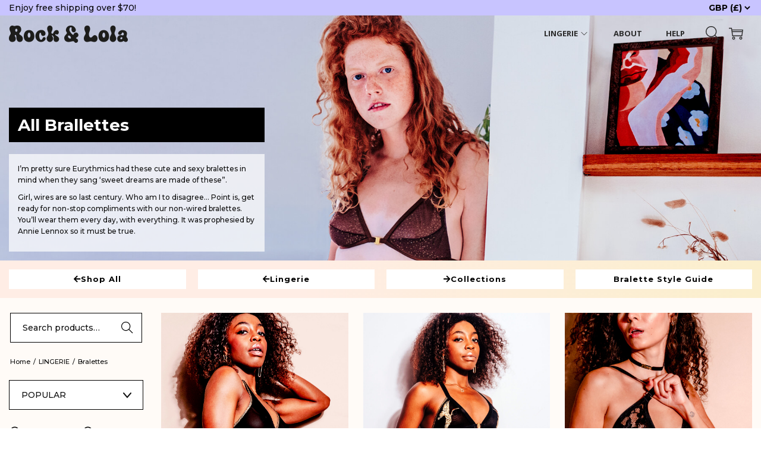

--- FILE ---
content_type: text/html; charset=UTF-8
request_url: https://rockandlola.com/wp-admin/admin-ajax.php
body_size: -28
content:
<p class="top-string top-string-US">Enjoy free shipping over $70!</p>

--- FILE ---
content_type: text/html; charset=utf-8
request_url: https://www.google.com/recaptcha/api2/anchor?ar=1&k=6Lf5afUjAAAAAOg8iitydAwOvHcYOOyGRrG1aiwJ&co=aHR0cHM6Ly9yb2NrYW5kbG9sYS5jb206NDQz&hl=en&v=PoyoqOPhxBO7pBk68S4YbpHZ&size=invisible&anchor-ms=20000&execute-ms=30000&cb=9ok9kri7nypw
body_size: 48728
content:
<!DOCTYPE HTML><html dir="ltr" lang="en"><head><meta http-equiv="Content-Type" content="text/html; charset=UTF-8">
<meta http-equiv="X-UA-Compatible" content="IE=edge">
<title>reCAPTCHA</title>
<style type="text/css">
/* cyrillic-ext */
@font-face {
  font-family: 'Roboto';
  font-style: normal;
  font-weight: 400;
  font-stretch: 100%;
  src: url(//fonts.gstatic.com/s/roboto/v48/KFO7CnqEu92Fr1ME7kSn66aGLdTylUAMa3GUBHMdazTgWw.woff2) format('woff2');
  unicode-range: U+0460-052F, U+1C80-1C8A, U+20B4, U+2DE0-2DFF, U+A640-A69F, U+FE2E-FE2F;
}
/* cyrillic */
@font-face {
  font-family: 'Roboto';
  font-style: normal;
  font-weight: 400;
  font-stretch: 100%;
  src: url(//fonts.gstatic.com/s/roboto/v48/KFO7CnqEu92Fr1ME7kSn66aGLdTylUAMa3iUBHMdazTgWw.woff2) format('woff2');
  unicode-range: U+0301, U+0400-045F, U+0490-0491, U+04B0-04B1, U+2116;
}
/* greek-ext */
@font-face {
  font-family: 'Roboto';
  font-style: normal;
  font-weight: 400;
  font-stretch: 100%;
  src: url(//fonts.gstatic.com/s/roboto/v48/KFO7CnqEu92Fr1ME7kSn66aGLdTylUAMa3CUBHMdazTgWw.woff2) format('woff2');
  unicode-range: U+1F00-1FFF;
}
/* greek */
@font-face {
  font-family: 'Roboto';
  font-style: normal;
  font-weight: 400;
  font-stretch: 100%;
  src: url(//fonts.gstatic.com/s/roboto/v48/KFO7CnqEu92Fr1ME7kSn66aGLdTylUAMa3-UBHMdazTgWw.woff2) format('woff2');
  unicode-range: U+0370-0377, U+037A-037F, U+0384-038A, U+038C, U+038E-03A1, U+03A3-03FF;
}
/* math */
@font-face {
  font-family: 'Roboto';
  font-style: normal;
  font-weight: 400;
  font-stretch: 100%;
  src: url(//fonts.gstatic.com/s/roboto/v48/KFO7CnqEu92Fr1ME7kSn66aGLdTylUAMawCUBHMdazTgWw.woff2) format('woff2');
  unicode-range: U+0302-0303, U+0305, U+0307-0308, U+0310, U+0312, U+0315, U+031A, U+0326-0327, U+032C, U+032F-0330, U+0332-0333, U+0338, U+033A, U+0346, U+034D, U+0391-03A1, U+03A3-03A9, U+03B1-03C9, U+03D1, U+03D5-03D6, U+03F0-03F1, U+03F4-03F5, U+2016-2017, U+2034-2038, U+203C, U+2040, U+2043, U+2047, U+2050, U+2057, U+205F, U+2070-2071, U+2074-208E, U+2090-209C, U+20D0-20DC, U+20E1, U+20E5-20EF, U+2100-2112, U+2114-2115, U+2117-2121, U+2123-214F, U+2190, U+2192, U+2194-21AE, U+21B0-21E5, U+21F1-21F2, U+21F4-2211, U+2213-2214, U+2216-22FF, U+2308-230B, U+2310, U+2319, U+231C-2321, U+2336-237A, U+237C, U+2395, U+239B-23B7, U+23D0, U+23DC-23E1, U+2474-2475, U+25AF, U+25B3, U+25B7, U+25BD, U+25C1, U+25CA, U+25CC, U+25FB, U+266D-266F, U+27C0-27FF, U+2900-2AFF, U+2B0E-2B11, U+2B30-2B4C, U+2BFE, U+3030, U+FF5B, U+FF5D, U+1D400-1D7FF, U+1EE00-1EEFF;
}
/* symbols */
@font-face {
  font-family: 'Roboto';
  font-style: normal;
  font-weight: 400;
  font-stretch: 100%;
  src: url(//fonts.gstatic.com/s/roboto/v48/KFO7CnqEu92Fr1ME7kSn66aGLdTylUAMaxKUBHMdazTgWw.woff2) format('woff2');
  unicode-range: U+0001-000C, U+000E-001F, U+007F-009F, U+20DD-20E0, U+20E2-20E4, U+2150-218F, U+2190, U+2192, U+2194-2199, U+21AF, U+21E6-21F0, U+21F3, U+2218-2219, U+2299, U+22C4-22C6, U+2300-243F, U+2440-244A, U+2460-24FF, U+25A0-27BF, U+2800-28FF, U+2921-2922, U+2981, U+29BF, U+29EB, U+2B00-2BFF, U+4DC0-4DFF, U+FFF9-FFFB, U+10140-1018E, U+10190-1019C, U+101A0, U+101D0-101FD, U+102E0-102FB, U+10E60-10E7E, U+1D2C0-1D2D3, U+1D2E0-1D37F, U+1F000-1F0FF, U+1F100-1F1AD, U+1F1E6-1F1FF, U+1F30D-1F30F, U+1F315, U+1F31C, U+1F31E, U+1F320-1F32C, U+1F336, U+1F378, U+1F37D, U+1F382, U+1F393-1F39F, U+1F3A7-1F3A8, U+1F3AC-1F3AF, U+1F3C2, U+1F3C4-1F3C6, U+1F3CA-1F3CE, U+1F3D4-1F3E0, U+1F3ED, U+1F3F1-1F3F3, U+1F3F5-1F3F7, U+1F408, U+1F415, U+1F41F, U+1F426, U+1F43F, U+1F441-1F442, U+1F444, U+1F446-1F449, U+1F44C-1F44E, U+1F453, U+1F46A, U+1F47D, U+1F4A3, U+1F4B0, U+1F4B3, U+1F4B9, U+1F4BB, U+1F4BF, U+1F4C8-1F4CB, U+1F4D6, U+1F4DA, U+1F4DF, U+1F4E3-1F4E6, U+1F4EA-1F4ED, U+1F4F7, U+1F4F9-1F4FB, U+1F4FD-1F4FE, U+1F503, U+1F507-1F50B, U+1F50D, U+1F512-1F513, U+1F53E-1F54A, U+1F54F-1F5FA, U+1F610, U+1F650-1F67F, U+1F687, U+1F68D, U+1F691, U+1F694, U+1F698, U+1F6AD, U+1F6B2, U+1F6B9-1F6BA, U+1F6BC, U+1F6C6-1F6CF, U+1F6D3-1F6D7, U+1F6E0-1F6EA, U+1F6F0-1F6F3, U+1F6F7-1F6FC, U+1F700-1F7FF, U+1F800-1F80B, U+1F810-1F847, U+1F850-1F859, U+1F860-1F887, U+1F890-1F8AD, U+1F8B0-1F8BB, U+1F8C0-1F8C1, U+1F900-1F90B, U+1F93B, U+1F946, U+1F984, U+1F996, U+1F9E9, U+1FA00-1FA6F, U+1FA70-1FA7C, U+1FA80-1FA89, U+1FA8F-1FAC6, U+1FACE-1FADC, U+1FADF-1FAE9, U+1FAF0-1FAF8, U+1FB00-1FBFF;
}
/* vietnamese */
@font-face {
  font-family: 'Roboto';
  font-style: normal;
  font-weight: 400;
  font-stretch: 100%;
  src: url(//fonts.gstatic.com/s/roboto/v48/KFO7CnqEu92Fr1ME7kSn66aGLdTylUAMa3OUBHMdazTgWw.woff2) format('woff2');
  unicode-range: U+0102-0103, U+0110-0111, U+0128-0129, U+0168-0169, U+01A0-01A1, U+01AF-01B0, U+0300-0301, U+0303-0304, U+0308-0309, U+0323, U+0329, U+1EA0-1EF9, U+20AB;
}
/* latin-ext */
@font-face {
  font-family: 'Roboto';
  font-style: normal;
  font-weight: 400;
  font-stretch: 100%;
  src: url(//fonts.gstatic.com/s/roboto/v48/KFO7CnqEu92Fr1ME7kSn66aGLdTylUAMa3KUBHMdazTgWw.woff2) format('woff2');
  unicode-range: U+0100-02BA, U+02BD-02C5, U+02C7-02CC, U+02CE-02D7, U+02DD-02FF, U+0304, U+0308, U+0329, U+1D00-1DBF, U+1E00-1E9F, U+1EF2-1EFF, U+2020, U+20A0-20AB, U+20AD-20C0, U+2113, U+2C60-2C7F, U+A720-A7FF;
}
/* latin */
@font-face {
  font-family: 'Roboto';
  font-style: normal;
  font-weight: 400;
  font-stretch: 100%;
  src: url(//fonts.gstatic.com/s/roboto/v48/KFO7CnqEu92Fr1ME7kSn66aGLdTylUAMa3yUBHMdazQ.woff2) format('woff2');
  unicode-range: U+0000-00FF, U+0131, U+0152-0153, U+02BB-02BC, U+02C6, U+02DA, U+02DC, U+0304, U+0308, U+0329, U+2000-206F, U+20AC, U+2122, U+2191, U+2193, U+2212, U+2215, U+FEFF, U+FFFD;
}
/* cyrillic-ext */
@font-face {
  font-family: 'Roboto';
  font-style: normal;
  font-weight: 500;
  font-stretch: 100%;
  src: url(//fonts.gstatic.com/s/roboto/v48/KFO7CnqEu92Fr1ME7kSn66aGLdTylUAMa3GUBHMdazTgWw.woff2) format('woff2');
  unicode-range: U+0460-052F, U+1C80-1C8A, U+20B4, U+2DE0-2DFF, U+A640-A69F, U+FE2E-FE2F;
}
/* cyrillic */
@font-face {
  font-family: 'Roboto';
  font-style: normal;
  font-weight: 500;
  font-stretch: 100%;
  src: url(//fonts.gstatic.com/s/roboto/v48/KFO7CnqEu92Fr1ME7kSn66aGLdTylUAMa3iUBHMdazTgWw.woff2) format('woff2');
  unicode-range: U+0301, U+0400-045F, U+0490-0491, U+04B0-04B1, U+2116;
}
/* greek-ext */
@font-face {
  font-family: 'Roboto';
  font-style: normal;
  font-weight: 500;
  font-stretch: 100%;
  src: url(//fonts.gstatic.com/s/roboto/v48/KFO7CnqEu92Fr1ME7kSn66aGLdTylUAMa3CUBHMdazTgWw.woff2) format('woff2');
  unicode-range: U+1F00-1FFF;
}
/* greek */
@font-face {
  font-family: 'Roboto';
  font-style: normal;
  font-weight: 500;
  font-stretch: 100%;
  src: url(//fonts.gstatic.com/s/roboto/v48/KFO7CnqEu92Fr1ME7kSn66aGLdTylUAMa3-UBHMdazTgWw.woff2) format('woff2');
  unicode-range: U+0370-0377, U+037A-037F, U+0384-038A, U+038C, U+038E-03A1, U+03A3-03FF;
}
/* math */
@font-face {
  font-family: 'Roboto';
  font-style: normal;
  font-weight: 500;
  font-stretch: 100%;
  src: url(//fonts.gstatic.com/s/roboto/v48/KFO7CnqEu92Fr1ME7kSn66aGLdTylUAMawCUBHMdazTgWw.woff2) format('woff2');
  unicode-range: U+0302-0303, U+0305, U+0307-0308, U+0310, U+0312, U+0315, U+031A, U+0326-0327, U+032C, U+032F-0330, U+0332-0333, U+0338, U+033A, U+0346, U+034D, U+0391-03A1, U+03A3-03A9, U+03B1-03C9, U+03D1, U+03D5-03D6, U+03F0-03F1, U+03F4-03F5, U+2016-2017, U+2034-2038, U+203C, U+2040, U+2043, U+2047, U+2050, U+2057, U+205F, U+2070-2071, U+2074-208E, U+2090-209C, U+20D0-20DC, U+20E1, U+20E5-20EF, U+2100-2112, U+2114-2115, U+2117-2121, U+2123-214F, U+2190, U+2192, U+2194-21AE, U+21B0-21E5, U+21F1-21F2, U+21F4-2211, U+2213-2214, U+2216-22FF, U+2308-230B, U+2310, U+2319, U+231C-2321, U+2336-237A, U+237C, U+2395, U+239B-23B7, U+23D0, U+23DC-23E1, U+2474-2475, U+25AF, U+25B3, U+25B7, U+25BD, U+25C1, U+25CA, U+25CC, U+25FB, U+266D-266F, U+27C0-27FF, U+2900-2AFF, U+2B0E-2B11, U+2B30-2B4C, U+2BFE, U+3030, U+FF5B, U+FF5D, U+1D400-1D7FF, U+1EE00-1EEFF;
}
/* symbols */
@font-face {
  font-family: 'Roboto';
  font-style: normal;
  font-weight: 500;
  font-stretch: 100%;
  src: url(//fonts.gstatic.com/s/roboto/v48/KFO7CnqEu92Fr1ME7kSn66aGLdTylUAMaxKUBHMdazTgWw.woff2) format('woff2');
  unicode-range: U+0001-000C, U+000E-001F, U+007F-009F, U+20DD-20E0, U+20E2-20E4, U+2150-218F, U+2190, U+2192, U+2194-2199, U+21AF, U+21E6-21F0, U+21F3, U+2218-2219, U+2299, U+22C4-22C6, U+2300-243F, U+2440-244A, U+2460-24FF, U+25A0-27BF, U+2800-28FF, U+2921-2922, U+2981, U+29BF, U+29EB, U+2B00-2BFF, U+4DC0-4DFF, U+FFF9-FFFB, U+10140-1018E, U+10190-1019C, U+101A0, U+101D0-101FD, U+102E0-102FB, U+10E60-10E7E, U+1D2C0-1D2D3, U+1D2E0-1D37F, U+1F000-1F0FF, U+1F100-1F1AD, U+1F1E6-1F1FF, U+1F30D-1F30F, U+1F315, U+1F31C, U+1F31E, U+1F320-1F32C, U+1F336, U+1F378, U+1F37D, U+1F382, U+1F393-1F39F, U+1F3A7-1F3A8, U+1F3AC-1F3AF, U+1F3C2, U+1F3C4-1F3C6, U+1F3CA-1F3CE, U+1F3D4-1F3E0, U+1F3ED, U+1F3F1-1F3F3, U+1F3F5-1F3F7, U+1F408, U+1F415, U+1F41F, U+1F426, U+1F43F, U+1F441-1F442, U+1F444, U+1F446-1F449, U+1F44C-1F44E, U+1F453, U+1F46A, U+1F47D, U+1F4A3, U+1F4B0, U+1F4B3, U+1F4B9, U+1F4BB, U+1F4BF, U+1F4C8-1F4CB, U+1F4D6, U+1F4DA, U+1F4DF, U+1F4E3-1F4E6, U+1F4EA-1F4ED, U+1F4F7, U+1F4F9-1F4FB, U+1F4FD-1F4FE, U+1F503, U+1F507-1F50B, U+1F50D, U+1F512-1F513, U+1F53E-1F54A, U+1F54F-1F5FA, U+1F610, U+1F650-1F67F, U+1F687, U+1F68D, U+1F691, U+1F694, U+1F698, U+1F6AD, U+1F6B2, U+1F6B9-1F6BA, U+1F6BC, U+1F6C6-1F6CF, U+1F6D3-1F6D7, U+1F6E0-1F6EA, U+1F6F0-1F6F3, U+1F6F7-1F6FC, U+1F700-1F7FF, U+1F800-1F80B, U+1F810-1F847, U+1F850-1F859, U+1F860-1F887, U+1F890-1F8AD, U+1F8B0-1F8BB, U+1F8C0-1F8C1, U+1F900-1F90B, U+1F93B, U+1F946, U+1F984, U+1F996, U+1F9E9, U+1FA00-1FA6F, U+1FA70-1FA7C, U+1FA80-1FA89, U+1FA8F-1FAC6, U+1FACE-1FADC, U+1FADF-1FAE9, U+1FAF0-1FAF8, U+1FB00-1FBFF;
}
/* vietnamese */
@font-face {
  font-family: 'Roboto';
  font-style: normal;
  font-weight: 500;
  font-stretch: 100%;
  src: url(//fonts.gstatic.com/s/roboto/v48/KFO7CnqEu92Fr1ME7kSn66aGLdTylUAMa3OUBHMdazTgWw.woff2) format('woff2');
  unicode-range: U+0102-0103, U+0110-0111, U+0128-0129, U+0168-0169, U+01A0-01A1, U+01AF-01B0, U+0300-0301, U+0303-0304, U+0308-0309, U+0323, U+0329, U+1EA0-1EF9, U+20AB;
}
/* latin-ext */
@font-face {
  font-family: 'Roboto';
  font-style: normal;
  font-weight: 500;
  font-stretch: 100%;
  src: url(//fonts.gstatic.com/s/roboto/v48/KFO7CnqEu92Fr1ME7kSn66aGLdTylUAMa3KUBHMdazTgWw.woff2) format('woff2');
  unicode-range: U+0100-02BA, U+02BD-02C5, U+02C7-02CC, U+02CE-02D7, U+02DD-02FF, U+0304, U+0308, U+0329, U+1D00-1DBF, U+1E00-1E9F, U+1EF2-1EFF, U+2020, U+20A0-20AB, U+20AD-20C0, U+2113, U+2C60-2C7F, U+A720-A7FF;
}
/* latin */
@font-face {
  font-family: 'Roboto';
  font-style: normal;
  font-weight: 500;
  font-stretch: 100%;
  src: url(//fonts.gstatic.com/s/roboto/v48/KFO7CnqEu92Fr1ME7kSn66aGLdTylUAMa3yUBHMdazQ.woff2) format('woff2');
  unicode-range: U+0000-00FF, U+0131, U+0152-0153, U+02BB-02BC, U+02C6, U+02DA, U+02DC, U+0304, U+0308, U+0329, U+2000-206F, U+20AC, U+2122, U+2191, U+2193, U+2212, U+2215, U+FEFF, U+FFFD;
}
/* cyrillic-ext */
@font-face {
  font-family: 'Roboto';
  font-style: normal;
  font-weight: 900;
  font-stretch: 100%;
  src: url(//fonts.gstatic.com/s/roboto/v48/KFO7CnqEu92Fr1ME7kSn66aGLdTylUAMa3GUBHMdazTgWw.woff2) format('woff2');
  unicode-range: U+0460-052F, U+1C80-1C8A, U+20B4, U+2DE0-2DFF, U+A640-A69F, U+FE2E-FE2F;
}
/* cyrillic */
@font-face {
  font-family: 'Roboto';
  font-style: normal;
  font-weight: 900;
  font-stretch: 100%;
  src: url(//fonts.gstatic.com/s/roboto/v48/KFO7CnqEu92Fr1ME7kSn66aGLdTylUAMa3iUBHMdazTgWw.woff2) format('woff2');
  unicode-range: U+0301, U+0400-045F, U+0490-0491, U+04B0-04B1, U+2116;
}
/* greek-ext */
@font-face {
  font-family: 'Roboto';
  font-style: normal;
  font-weight: 900;
  font-stretch: 100%;
  src: url(//fonts.gstatic.com/s/roboto/v48/KFO7CnqEu92Fr1ME7kSn66aGLdTylUAMa3CUBHMdazTgWw.woff2) format('woff2');
  unicode-range: U+1F00-1FFF;
}
/* greek */
@font-face {
  font-family: 'Roboto';
  font-style: normal;
  font-weight: 900;
  font-stretch: 100%;
  src: url(//fonts.gstatic.com/s/roboto/v48/KFO7CnqEu92Fr1ME7kSn66aGLdTylUAMa3-UBHMdazTgWw.woff2) format('woff2');
  unicode-range: U+0370-0377, U+037A-037F, U+0384-038A, U+038C, U+038E-03A1, U+03A3-03FF;
}
/* math */
@font-face {
  font-family: 'Roboto';
  font-style: normal;
  font-weight: 900;
  font-stretch: 100%;
  src: url(//fonts.gstatic.com/s/roboto/v48/KFO7CnqEu92Fr1ME7kSn66aGLdTylUAMawCUBHMdazTgWw.woff2) format('woff2');
  unicode-range: U+0302-0303, U+0305, U+0307-0308, U+0310, U+0312, U+0315, U+031A, U+0326-0327, U+032C, U+032F-0330, U+0332-0333, U+0338, U+033A, U+0346, U+034D, U+0391-03A1, U+03A3-03A9, U+03B1-03C9, U+03D1, U+03D5-03D6, U+03F0-03F1, U+03F4-03F5, U+2016-2017, U+2034-2038, U+203C, U+2040, U+2043, U+2047, U+2050, U+2057, U+205F, U+2070-2071, U+2074-208E, U+2090-209C, U+20D0-20DC, U+20E1, U+20E5-20EF, U+2100-2112, U+2114-2115, U+2117-2121, U+2123-214F, U+2190, U+2192, U+2194-21AE, U+21B0-21E5, U+21F1-21F2, U+21F4-2211, U+2213-2214, U+2216-22FF, U+2308-230B, U+2310, U+2319, U+231C-2321, U+2336-237A, U+237C, U+2395, U+239B-23B7, U+23D0, U+23DC-23E1, U+2474-2475, U+25AF, U+25B3, U+25B7, U+25BD, U+25C1, U+25CA, U+25CC, U+25FB, U+266D-266F, U+27C0-27FF, U+2900-2AFF, U+2B0E-2B11, U+2B30-2B4C, U+2BFE, U+3030, U+FF5B, U+FF5D, U+1D400-1D7FF, U+1EE00-1EEFF;
}
/* symbols */
@font-face {
  font-family: 'Roboto';
  font-style: normal;
  font-weight: 900;
  font-stretch: 100%;
  src: url(//fonts.gstatic.com/s/roboto/v48/KFO7CnqEu92Fr1ME7kSn66aGLdTylUAMaxKUBHMdazTgWw.woff2) format('woff2');
  unicode-range: U+0001-000C, U+000E-001F, U+007F-009F, U+20DD-20E0, U+20E2-20E4, U+2150-218F, U+2190, U+2192, U+2194-2199, U+21AF, U+21E6-21F0, U+21F3, U+2218-2219, U+2299, U+22C4-22C6, U+2300-243F, U+2440-244A, U+2460-24FF, U+25A0-27BF, U+2800-28FF, U+2921-2922, U+2981, U+29BF, U+29EB, U+2B00-2BFF, U+4DC0-4DFF, U+FFF9-FFFB, U+10140-1018E, U+10190-1019C, U+101A0, U+101D0-101FD, U+102E0-102FB, U+10E60-10E7E, U+1D2C0-1D2D3, U+1D2E0-1D37F, U+1F000-1F0FF, U+1F100-1F1AD, U+1F1E6-1F1FF, U+1F30D-1F30F, U+1F315, U+1F31C, U+1F31E, U+1F320-1F32C, U+1F336, U+1F378, U+1F37D, U+1F382, U+1F393-1F39F, U+1F3A7-1F3A8, U+1F3AC-1F3AF, U+1F3C2, U+1F3C4-1F3C6, U+1F3CA-1F3CE, U+1F3D4-1F3E0, U+1F3ED, U+1F3F1-1F3F3, U+1F3F5-1F3F7, U+1F408, U+1F415, U+1F41F, U+1F426, U+1F43F, U+1F441-1F442, U+1F444, U+1F446-1F449, U+1F44C-1F44E, U+1F453, U+1F46A, U+1F47D, U+1F4A3, U+1F4B0, U+1F4B3, U+1F4B9, U+1F4BB, U+1F4BF, U+1F4C8-1F4CB, U+1F4D6, U+1F4DA, U+1F4DF, U+1F4E3-1F4E6, U+1F4EA-1F4ED, U+1F4F7, U+1F4F9-1F4FB, U+1F4FD-1F4FE, U+1F503, U+1F507-1F50B, U+1F50D, U+1F512-1F513, U+1F53E-1F54A, U+1F54F-1F5FA, U+1F610, U+1F650-1F67F, U+1F687, U+1F68D, U+1F691, U+1F694, U+1F698, U+1F6AD, U+1F6B2, U+1F6B9-1F6BA, U+1F6BC, U+1F6C6-1F6CF, U+1F6D3-1F6D7, U+1F6E0-1F6EA, U+1F6F0-1F6F3, U+1F6F7-1F6FC, U+1F700-1F7FF, U+1F800-1F80B, U+1F810-1F847, U+1F850-1F859, U+1F860-1F887, U+1F890-1F8AD, U+1F8B0-1F8BB, U+1F8C0-1F8C1, U+1F900-1F90B, U+1F93B, U+1F946, U+1F984, U+1F996, U+1F9E9, U+1FA00-1FA6F, U+1FA70-1FA7C, U+1FA80-1FA89, U+1FA8F-1FAC6, U+1FACE-1FADC, U+1FADF-1FAE9, U+1FAF0-1FAF8, U+1FB00-1FBFF;
}
/* vietnamese */
@font-face {
  font-family: 'Roboto';
  font-style: normal;
  font-weight: 900;
  font-stretch: 100%;
  src: url(//fonts.gstatic.com/s/roboto/v48/KFO7CnqEu92Fr1ME7kSn66aGLdTylUAMa3OUBHMdazTgWw.woff2) format('woff2');
  unicode-range: U+0102-0103, U+0110-0111, U+0128-0129, U+0168-0169, U+01A0-01A1, U+01AF-01B0, U+0300-0301, U+0303-0304, U+0308-0309, U+0323, U+0329, U+1EA0-1EF9, U+20AB;
}
/* latin-ext */
@font-face {
  font-family: 'Roboto';
  font-style: normal;
  font-weight: 900;
  font-stretch: 100%;
  src: url(//fonts.gstatic.com/s/roboto/v48/KFO7CnqEu92Fr1ME7kSn66aGLdTylUAMa3KUBHMdazTgWw.woff2) format('woff2');
  unicode-range: U+0100-02BA, U+02BD-02C5, U+02C7-02CC, U+02CE-02D7, U+02DD-02FF, U+0304, U+0308, U+0329, U+1D00-1DBF, U+1E00-1E9F, U+1EF2-1EFF, U+2020, U+20A0-20AB, U+20AD-20C0, U+2113, U+2C60-2C7F, U+A720-A7FF;
}
/* latin */
@font-face {
  font-family: 'Roboto';
  font-style: normal;
  font-weight: 900;
  font-stretch: 100%;
  src: url(//fonts.gstatic.com/s/roboto/v48/KFO7CnqEu92Fr1ME7kSn66aGLdTylUAMa3yUBHMdazQ.woff2) format('woff2');
  unicode-range: U+0000-00FF, U+0131, U+0152-0153, U+02BB-02BC, U+02C6, U+02DA, U+02DC, U+0304, U+0308, U+0329, U+2000-206F, U+20AC, U+2122, U+2191, U+2193, U+2212, U+2215, U+FEFF, U+FFFD;
}

</style>
<link rel="stylesheet" type="text/css" href="https://www.gstatic.com/recaptcha/releases/PoyoqOPhxBO7pBk68S4YbpHZ/styles__ltr.css">
<script nonce="b1SngjaKUk_IjWn1PFFNZg" type="text/javascript">window['__recaptcha_api'] = 'https://www.google.com/recaptcha/api2/';</script>
<script type="text/javascript" src="https://www.gstatic.com/recaptcha/releases/PoyoqOPhxBO7pBk68S4YbpHZ/recaptcha__en.js" nonce="b1SngjaKUk_IjWn1PFFNZg">
      
    </script></head>
<body><div id="rc-anchor-alert" class="rc-anchor-alert"></div>
<input type="hidden" id="recaptcha-token" value="[base64]">
<script type="text/javascript" nonce="b1SngjaKUk_IjWn1PFFNZg">
      recaptcha.anchor.Main.init("[\x22ainput\x22,[\x22bgdata\x22,\x22\x22,\[base64]/[base64]/[base64]/bmV3IHJbeF0oY1swXSk6RT09Mj9uZXcgclt4XShjWzBdLGNbMV0pOkU9PTM/bmV3IHJbeF0oY1swXSxjWzFdLGNbMl0pOkU9PTQ/[base64]/[base64]/[base64]/[base64]/[base64]/[base64]/[base64]/[base64]\x22,\[base64]\\u003d\\u003d\x22,\x22wrN4H8Khwp/CrhMcXcO/w7EzwqXDnQbCmsOSB8KlE8OqA0/DsT3CssOKw7zCqC4wecOlw5LCl8O2LGXDusOrwrITwpjDlsOsOMOSw6jCmMK9wqXCrMOvw6TCq8OHX8OSw6/Dr0xMIkHCi8KDw5TDosOfMSY1FcK1Zkx7wr8ww6rDtcOswrPCo2/[base64]/MsO/w63CkcO8wr1NZVUUw5shNhLDiVE1a3E7w7Ncw4ccHMK2MMKvFXjCvcKfe8OVDMKLcGjDiXF/LRYowpVMwqI6M0cuBU0Cw6vCicOXK8OAw7fDpMOLfsKjwp7CiTwKaMK8wrQHwoFsZk/Dh2LCh8KSwoTCkMKiwpfDvU1cw7nDh395w5kVQmtWbsK3e8KBAMO3wovClMK7wqHCgcKzAV48w4xXF8OhwpXCrWk3ZcOXRcOzZMOSworChsOhw5nDrm0RScKsP8KbaHkCwpvCocO2JcKVZsKvbU4Mw7DCuhA5OAY8wrbChxzDgMKEw5DDlVPCuMOSKRvCisK8HMKGwq/CqFhde8K9I8OTaMKhGsOVw7jCgF/[base64]/CucKQwpZVwpzDoG/CsBbCmMK+w5BcRHFIU2HCln7CohPCscKpwqTDk8ORDsOEbsOzwpkBK8KLwoBJw7FlwpB4woJ6K8OHw4DCkjHClsKHcWc+D8KFwobDgxdNwpNeW8KTEsOSfyzCkXJmMEPCkw5/w4Y/UcKuA8Kqw7bDqX3CoALDpMKrfcOPwrDCtVrCuEzCoEfCjSpKBsKcwr/CjBEVwqFPw4LCvUdQO3YqFDwBwpzDsxjDr8OHWjTCg8OeSCZGwqItwohgwp9wwpfDrEwZw5nDhAHCj8OCHlvCoBsTwqjChBQxJ1TCkQEwYMOuUkbCkHABw4rDusKnwpgDZWnCu0MbBcKKC8O/wq/DshTCqGDDlcO4VMKow6TChcOrw7BVBQ/[base64]/[base64]/DqcOiwqEYdR3DiMOoBsOQaMOBw7EOw48fFxXDk8OHLMO0JMOGbH/DoXUKw5zDscO8NEfCpl7DlHRDw7HCqXI9HsOPYsOOw7zCiwVxwpPDvx7DoEDCmj7DsX7DrmvDscK1wo9WasKzRyTCqzrCvMK8b8OxTCHCoH7CrybDgSLCpsK8eitBw6t5w4vDr8O6wrbDs0PDusOww6PCgcKjSQPCkHHDuMOlf8OnVMOuYMOyXMK7w6/DtMOGw6pEf2XCqivCucKdS8KPwqbDosKIGFoGacOYw6ICXSkFwqRDDxDCmsOLFMKXwps+dMK8wrMRw6rCj8KnwqXDqsKOwrXCqcKlFx/[base64]/[base64]/[base64]/[base64]/[base64]/wqwtwqFhw6/CrxzDrsK7M3AAwqkXw6kdwqQPw74fGsK6SsKsYcORwogtw5Qow6rDvEslw5FQwqjDqnzCijw4CUhGw78qA8KTwr/Dp8OGwoDDisOnw5gDwr4xw78rwpUnw4rCkVTChcKMM8KLaVFPd8KgwoRDbcOoC1toSsO0Qz3CjRwywql+XsKDGTnCtwfCp8OnBMOlw4XCq2HDrHTDjxhANMO2wpTCpklGdXjCocKvcsKLw4U3w6dRwqLCnsKAPFE1L19YGcKIeMOcBsOOY8O/Sy9HJDxNwodVYMK0e8KBMMO1wrfDn8K3w6Yuwq3Dox4Sw51rw7nCg8KuO8KPOBBhwqTCvzdfS09+SDQSw71jUcOvw5HDuTnChGzCuWcIfsOHYcKhw5TDlcKrcgjDj8KYfiXDgMOdOMOZDjwXBsONwqjDgsKwwqDCrXrCoMKKMcKzw6bCrcK/R8OcRsO1wrBDTmU6w4bDh33Cg8OOHhTDtUTDqEI3w6nDggtjGMKnwrnCq1/Cgx47w7EIwovCp0DCv1jDpXvDqcKMLsOJw5ZTUsOaPX7DlsO3w6nDkHAsEsOPwqjDpV/DlFVtPsKFQlLDhMOTXB3CsD7DpMK7DMKgwoAmGAvCmRHCiBZfw6bDvF/DrsOgwpwSNwF/WTxIdQhWasK5wog3RzXDkMODw5TClcOGw4LDtDjCv8Kjw4rCtcOtw7wmYDPDl1cdwo/Dv8OqC8OEw5DCtyHDgkkXw55LwrZubcOvwqvCnMOwbRs+JBrDqWtNw7PDksKFw7Z7THnDl0Utw7FvAcOPwrbCnj4SwrwpeMO1wpMZwoMxVyYTwpMSMTokDC/DlcOkw58rw47CtVtlNsKvZ8KCwptMAR/[base64]/[base64]/[base64]/[base64]/QMKvw7RTwpPDgMOJwqxkw45qJDtSwqjDj8KNUsOQwp5jwpTCiiTCrE7DoMK7wrLDq8OfU8KkwpAMwqXCu8OGwoYywpHDiijCvwjDjWwYw7XCg2TCqRtzfMKjTcKgw7wOw4rCg8KqE8KZBHguf8Klw7zCq8O4w4jDn8OCw7LCu8OSZsK2W3vDk33Dh8Otw6/Cv8OFw5nDl8KBL8O9wp4xbn8yMlbDjsKkBMOKw6Ivw7Miwr/CgcK1wq0kw7nDnsKha8KZw4Vjw7NgHcO2dUPCvi7DhSJQw5TCp8OkCQfDlQw1HjzDhsKnTsKFw4ppw6XDn8KuBiJTfsOBfBoxQ8OERSHDjz5Vw5LCjVBDwpzCiD/[base64]/V8Kxw5w8CcOBwokINEDDnEfDlTfDnw/CjS1fwrEca8OJw4Q8w6A3NmfCv8OqVMKww6vDnQTDmg1awqzDmX7Dv33DoMOdw4fCrjg2QnXDn8OhwpZSwrpUBMK+MWrCusOew7fDiCdRC2vCi8K7w7hzTQHCtMK/wpoAw4XDnsOsIiZVScOgw4t9wpPCkMOyJsOSwqbDoMK5w6obb1Vsw4HClyTCq8KywrDCh8KPL8OcwonCnDd6w7LChlQ5wqnCs1ohwrUDwqnDlFVmwrY1w63DkcOYXRHDqU7CuwPCgy89w7bDtGfDoSLDq2vCpcKVw7TCpH4zTcOfw5XDpghGwo/CmRDCtQHDmMKaYsKjTyHCgsOlw4fDhUzDmhslw45vwpTDrcOkMMKgXcOUc8OOwrVbw6oxwo0lwrMzw6/DjknDucKDwrbDpMKBw4HDg8Khw6lcfXfDl3lowq45FsObwr5NCcOiJhNFwr5Rwr50wqfDiWPDqlbDtGDCvjZGfxsuF8K8ZU3ChcK6wqkhNsORCcKRw5zCsHXDhsO9fcOCwoALwroWQAEMw68Ww7ZoBMKqfMK3cBd9woDDj8KLwqvCvsOLUsOTw4XCjsK+Y8KSAk/DnSbDvRXCq0fDsMO8wq3Dh8OVw4fCiD1DPHMKf8K9w47DsAtPwrtjZgzDmgbDucOlw7DCgRzDjATCjsKJw7/[base64]/DjsKLwqLCuB4Ve8OicMKELxpiKkzDk8K+w5TCgcKrwpF0woLDm8OaYhMawozCl2zCpcK6wpQ1TMK7wqfDtcOYdybDssOZQHLCgWYFwrfDjH4mw4FewoQfw6Miw43DmMOQF8Kvw4tzbRVgXcOzw4BEwoAQfTNEMg/DgV7CrDJvwofDp2FxTmFiw4ldw67CrsOsM8K9wo7CmcK9HcOTD8OIwqlew5jCjEV6wqp/wrg0I8Opw6zDg8OHPGjDvsO+wql9YcOcwp7Dk8OCEcOjwqA4cjLDnhogw6nCqWfDncKnM8KZFhZiwrzCnRk3woVZZMKWbGXDt8Kvw5wJwq3CpcOHCcO1w7VHacOAP8Kpw7E8w45EwrrCsMOiwqkBw7HCqsKHwrfDjMKAGMOfwrAMSw8SSMK+a1XCi0rCgh/DjMKVUFYUwoVzw4MMw67CgHRCw6jCicKHwqgnRMOSwrDDsisSwpplQ2vCpU46w7dPOBNoWQPCpQdrIWxnw6Jlw41Dw5vCo8O8w5vDuEvChB17w7XDqUJzSljCu8KOdj45w7tjTi7CksO/wqDDjk7DusKuwq50w5DDqsOGMsKZw78Pw47DtsKVe8K7EsKhw7XCmDXCtcOnZMKCw7lWw7M8ZsOVw5wZwrIuw6DDhC7Dv2/DtwBjZMKnbMOeKcKPw6scZ3cCBcKTNjLCq306IcO/wrtnGRM9wrbDs2HDk8OISsOyw5jCtnPCmcOVwq7Cn35fwoTCqXjCt8ORw4hedMOMKsOew6bCnmZ0LcOYw7gnAMKGwpp0wow/[base64]/aRpAw6FLB2nCrcKPwoVdwolbwo/DvsK7w5wwwotawrvDqMKAwqPCsmDDlcKeWxlAK0RiwqhbwqVpXMOLw5XDjFsbJxHDnMKTwqNNwqtyScKyw79rZnDCnwsNwo0rw4zCnx/[base64]/DpMKmw51PIhXDoMOKw6TCsDsnw7llCsKIw7fCi0TCtg4TG8KDw5B4YGsbAcO6DcK3Hz3DtgrDmQEAw5jCqkZSw7PDkihMw5PDpgQEbkU/[base64]/wpjCrcKcV8OYwrPDmhMAIk/Do8KDw4LCrMOpPiVkOkkrPMO0w6vClcKDwqHChEjDonbDt8OBwpvCpnRteMOvVsO4MgwNc8K/w7sMw4MeEXzDp8OIETppKsKlwqbChBl4wqhaCXo2e07CqkfCkcKmw4nDicO1HhXDqcKgw6fDrMKPGBpsFEHClcOrYVLCrBgywpxew6xZCVzDkMO7w6pYMlZhHMKHw55cA8K0w4hZI2ZnJQ3DnX4uZcK2wphhw5DDvH/[base64]/TMOlJ8O9wpzCr8OySjtGdADClwzClgnDlsKhesOYworCr8OzMSAjMTrCvwUOCRZYHMK6w5UQwpY1UXEwAMOJwp0edMO+w5VZcMO7w4IJwq/Cgy3ClF9UUcKMwobCvMKWw6LDjMOOw4LDkMK9w7DCgMKqw4hnw6wySsKTMMKuw50aw4DCrgkKMGkudsO8SwIrU8K3OH3DrWNGfm0AwrvCh8OIwqfCuMO8ZsOIfMKRZVtDw5F+wq/ChkoZesKFS0bCmHTCmsKcZ2/CusKTJcOQel4dMcOqOMKLOWDDgw5SwrApwoxyGMORw6vCpsOAw5/[base64]/DhjNaKHPCnA1TwrHDjMO/[base64]/wpEcMkjDtz7ChMOBwoRVT8O7aBnCuMO0w7fCpljDqsOKw5fDusO5a8O5fkHCgMKRwqXCpz8bOn3DhWPDmDvDosK5cgdkVcKSBMO7HVwEXx4Ew7R5Zy/DgUxTGmFpIcOKUQfCucOGwrnDqjkFKMOxRD7DpzjDo8KoBUZGwpkvGTvCtXYdw5rDkwrDo8OUWgPCgMODw542RcOPLcOETlTClAUiwozDqwnCg8KAwq7DvsKiaxpSwrBJwq0FK8KgUMO3w5TCmThLw5fCsmxAw5bDoxnCg0F4wrg/ScOpUcKIwp42DhfDtj5EJsKfDDfCmsKTw7YewqN4w7V9w5nDrsKywpDClHnDiCxZOMOlEXNEeRHDjVp0w73CjgjCrcKVFzgnw4gfFWp2w6TCpsO4C3HClXAPWcOZK8KBUcKhacO4wplLwrjCoC8yPnXDrXXDuGPDhThjf8KZw7UYJ8OqOGAqwp/DtMK7PQVmcMOZeMOZwozCtwHCrwEuLFFWwrXCoGHCoUHDuHZIJRp3w5vCvmnDgcOKw54ywpBYAnJSwqlhMXNYbcOJwowIwpYZw7FYwqzDmsK5w67DtjDDgivDn8KiSkEsc1LCgsKPw73CmlLCoDR0Q3PDtMKvRMOzw7VhYsKbw6nDjMKnIMKTUMOfwqskw6B/w7oGwovClE3ChHZKTMOLw7NLw7UZBn9pwqcgwoTDjMKhw5XDnW14TMK/w4XCu01rwpPDocOVe8OXalnDvCvDjgfCr8KKFG/Dp8OvTsOzw6lpdlUVRA7Dv8OFaizDumk8ch9jeEnCgUrCoMKNNsOue8KUXVPDoi3CgQjDr0ljwpcpW8OqWMONw6LCkFg8cVrCmcKxKAdTw4VwwoQCwqgmHz9zwqk7bQjCjwvCiR5Twr7CmsKnwqRrw4fDssOSZnwaUcK/RsKjwrhCf8K/[base64]/[base64]/[base64]/wrluIsKYw7PDrMK2wqjCrnQgw53CuMKcMsODOcK3wofDs8KbacKwQixabizDgyJyw6IYwo7DrFPDhgnDqsOPw6TDv3DCssOachbDhx5Cwq85DMOMIUHDtV3CpClaGcOoVCbChTlVw6PCiS8vw5nDuC/[base64]/[base64]/wrfCqsOaw4ZVZcKjwqA6dzUjwpjCocO4DQ1neBc0woANw6sxWsKuZsOlw7RxPMOHw7Adwqkjw5XDomEGw55fw4AUJno+woTClWcIYcOEw7pZw6QUw6RQacKEwojDlMKyw5UTecOyJVbDiyzDpsOiwofDtErCm0rDjMK+w7nCvCXDrCrDhB/CssKkwofCjcOYPMKmw5EaEMKkTcKFHMOZBcKRw6EYw70Uw5/Di8K1wq5+FsKsw67CoDhgacKAw7l8woIYw6Jjw5pCZcKhMcKkLMOdLzIkSD94U33DgC7CmcOaKsOHwq8PXmwwfMOAw6/Dn2nChXZDWcK/w6PCjMKAw5DCqMKbd8K/w7XDlHrCocOIwpDCvXMfDsOswrJAwqALwr1zwrMrwrRWwqsvWH1rCcKVQMKdw6t/OsKpwqHDhsOAw6vDuMKbOMKwI0bCucKfXgoALsOlITXDrMK8esOGLwdiKsOgBl0lwrDDpB8EWsKgw7IKw5rCncKTwoTCocKww5nCjjXCnFfCtcKJOCQ3biw+wr/CjFTDs2PCtzXDqsKfw5gUwogPw51NUkB7Xj7CjngFwqNRw4Z/w7/DtTPDmzLDkcKZDUlyw5HDucOaw4XCjwfCu8KUf8Okw712wpMsXQ5yUsKrw5bDrcKuwozDgcKEZcOCaiLCphR3wp/CtMOoHsK7wox0wqF4JsOlw7BXaVjCjsOQwoFAFMKZP3rCg8OKTWYPQ3sFbjfCukVdHkDCpsKaABNzc8OgCcKOw5DCqjHCqMOgw4FEw73Cl07Cj8KhOUXCocOgS8K9IXrDmWbDt1NDwrxtw5h1wpjCkyLDuMK2QXbClsOYGWvDgyHDlF8Kwo/Dgx0Ywro2wr7CoW51w4Uxc8KDPMKgwrzDkgMiw7XCrMO/XsOJw4JDwqEDw5zClDUoYFjCuVXDrcKlw5jCvAHDsVYUNCcpDcK/wpw2woDDp8K8wq/DlH/CniMpwr4Yf8K/wpvDgcKIw4HCqEQJwp1FPMKLwojChMOBVGMxwrgGN8O3XsKZw7UnNRjCgh0Kw63CpMObTlcIKGPCpcKREMOJwprDlMKkGcKVw6wCDsOAXh7DtFzDvMK1T8K2w53CmsOZwq9rQj4Kw6hLLGrDj8Owwr5AIinDqk3CvMKlw51mVikew4vCugMGwoo+IjfDo8OFw5/ChWdkw4tYwrXCmx/DsgVcw5zDhBTDh8KcwqA7e8KvwoXDqknCln3Do8O5wqUMc3wYw4k9woQDUMO7LMO/[base64]/[base64]/CssORDcORw50WZQjCigrCl1XDhcKswoDChF9Kcmstw5RPKi/DvyV/wqIhHcK9w6rDmkTCncOyw650wqHCjsKnSsOzQErCk8Ofw67DvsO2WMO2w6HDgsKBw6cOw6IgwpBnwp7CisOWw5tEwoLDp8OBwo3DiXtcQcOZXcO/W2TChGgWwpTCjUk0w47DhyZ0wr4+w5nDrA3DmiIHAcKQwosZacOuM8OiFcKLwo88w4LCjRXCvsOiGGEUKgHDjmjCqiZPwopwTsOtBlJNbMOowr/[base64]/DtxrDg8KEecOzw7TDmSMSHXHCvgnCmGHCni5TYWvCg8K1wokzw63Cv8KueTXDoiAaDzfClcKow5jCtRDDpMOjQg/[base64]/DpcOEQMK9w54/TmZTMBPCiR9cwrHCucKICRPCo8O4FDslO8OWw7HDucKpw4fCjhDCicOiLlDDgsKIw4EXwobCuiXDg8OIC8OKw5kYOmIEwq/CnxVbdCnDjQM9Qx8ew7gMw6rDn8Otw6khOgYXbR0lwpbDpWDCoHc3O8KZBSrDmsKqXwTDuBHDvcKbTEd/[base64]/wpXCqMOcFzvCqMKFCcK6McKNWMOqw5jCpSrDvMK8A8O9CkTDtCLCncO/w6PCqRFIacOVwoRsBk9LWWvCnmgzV8Kxw6JEwrEGYmnCqnLDonQFwp0Ww43Dv8Ojw5/Dg8OoOH9VwpRBJcKRWhIAOCfDlTljYlN7wqofX1lnaEZSc3hzWQIXwrFBVmXCnsK9X8O6wpnCqxfDo8O0AMO9RXJ4wonDp8KyaiAiwpQYaMKdw4rCoQPDkcKKdynChsKWw7/DtcKjw547woLCrsOte1U8w6/CvmvCnAPCgmMASCM/dQIzw7jCgMOqwqEww5fCrMK4XUbDo8KKZCPCtlLCmy/DgCVew40Ow6/ClD5xw4DCoTRWP0jCjCgVSWnCqhoHw47CvMOPDsO/wqPCmcKfCsKcDMKOw6J7w6NCwqjDlWPCtU8Tw5XCmQlow6vCkwrDksK1JMObYCpePcOcfxtZwrLCosONw5VWQsKEdEfCvhnDrBHCsMKQMQh+fsKiw73DkQjCkMOmw7LDvEdRDUTCgsOpwrDCpcOTwofDuyJkwq3Dv8OJwoF1w6oRw7ADPkEDw5nCk8K9OQ3DpsOeVA/CkF3CiMOcYUZ+woYDwrdgw4h4w57DgAQKw7wHLMOzw7c3wr3DjCVGTcOKwrTDlMOiPsKxZQpvbF42LAzCs8OwHcO8OMKkwqA2esOyL8ONS8K+AsKDw5fCty3DgTt8Gw7CucKwDG3DhMO4woTCicO5QXfDiMOzT3NaUF/DsUpYwqnCrsKlNcOaRsOsw5XDqg7CiE9Yw6nDgcK5ITXCvX0PcyPCvmUnDzprYXjCmmtQwr4xwoceKAR5wrJ2HMKZVcKqI8O2wp/CqsKfwqHCi0bCuBd3w69Rw4RAGjfCnw/DuE0xTcOkwro2BXXCmsOwOsKXEsKVa8KIOsOBw5fDqU7Cp37Dhk9JQcKPUMOHNsOiw7J6Izt+w7VDOWVnacOESRI4L8KRTWEGw7/[base64]/CjcOTwpNEw5YGLQXDuSRPwoJGw6twPCPClSoVPcKoFzZqUnjDncKDwoTDp3TCpMKJwqBRPMKlf8O/w4wuwqjDncK9YsKVw4UVw4wFwolEcmHDgjpFwpAIw5owwqvCqMOQLMOhw4LDsTQkw6hhQ8O4HkbCmxMVw4QzIl4ww5XCrUVBcsKhTsO7JcKnA8KpbVrDrCTDncOBEcKkfRbCo1DDkcKvGcOdw6NJG8KsQMKWw5PCssOSw40aecKew7rDpTvCp8K4wqHCiMOZZ1FoM1/[base64]/w7p2w6tSRVRswqdtU8KJw4Vgw4jDn3R4wr1HR8KqXAFHwp/CqMOdU8OVwoI1LxkOScKEMWHDgBFhwoTDicO8MVPCoxvCoMKKPMKffsKcbcOUwqvCglYfwoUQwq7DjGvCu8OhQcK1wonDocOdwoETwrF9wp5hNhzClMKPFsK+OcOMWnzDo1nDg8KQw4zDqV8Qwoh8w6zDnsO/wqRSw7XCvcKkdcK3W8K7YMOZEy7Dhw0kwoDCqG4SXwTCvcK1QT4HY8OkDMKTwrJ0X1LDu8KUCcOhKinDv1PCqMK5w7zCsjtdwrUAw4JVw7nDoHDCrMKlIU0UwpJewrPDk8KlwqjCisK6wqtwwq/DrMKYw4PDl8Kgw6/[base64]/CsS7DnF8LK8OcJ8OTf8O3w6nCuMOyDg/DsUwIIHHDg8KxOcOWMD0nTMOzRk7CkcORWMKlwpLDvcK2EMKjw6zDpFTCliLCrFnCiMOtw4vCksKQbWxWKXVWFTjCncOOwr/[base64]/I8O/MyPCpcOowqxVw51uwpPCrsKdwo3DhW0sw7UAwpF+WsKNDsOpQxQ2eMKMwr7CmTZUZXzDv8OJVDZ6esK/WwYSw69YVQfDq8KIMsKbUQzDik3Cnlc2MsOQwqImVjIJJwLDu8OcBDXCt8O7wr5DCcKlwoLDrcO1asOIbcK/w5bCpcOKwojCmj5Uw5fCrMOUbMKNUcKHf8KPHjzCnEXDrsKXSMOAHz0Ywothwq7ChBbDvWNMMMK1FWbDm1MDwpcaJm7DnArCsn7CjnjCqcOiw7PDhsOowpLChDnDmGrCjsOnw7BbIMKUw6Y1w6XCl3BFwqZqWGvCokbCmMOTwoIOD2TCtyjDmsKaVnvDvlQWMlM7w5Q/CcKfw4HDvsOrY8KkEDJdRywhwpsKw5bCo8OiOnZ7U8KQw4dKw7BSblYJCV3DjcKSRyMWKQ3DjMOFwp/DkVnCo8KiX0V7FgnDjsO1METDpcO2w4vDsRXDry5xR8Kmw5Vuw6XDpD0DwqPDhFh3HsOlw5Rmw7xJw7BmIcKebsKbOcOvf8KfwrcFwqQIw74PRMOiLcOmDcOUw4/[base64]/fTPCpMO+AjPCmnfDn0djPsODZGfCnVLCtRvCrXnDnVrCjGolYcKmYMK8wp3DrMKFwo3CnwXDqWnCiB/ClsO/w60ALTXDiQHCmzPCjsK9FsO4w4dSwqkLQsKzXG9Vw4N4XHhowq3DgMOQXMKTLCLDhnDCpMKSwo/DjnVEwrLCrm/DvW10ElHDpTMCXRnDqcK3BMOVw5xKw6Qdw7siNxRFEEfCpMK8w5TCmkRzw7nCgD/DvFPDncOyw4AaC0AsUsKzw6/Dh8KDZMOVw5ZowpE+w5hDPsKjwq8ww5U0w5hiBMO9SQAsD8Ozw7RxwojCsMOXwrguwpXCl1HDi0HCvMKWByJDI8O2MsKtZ2pPw7wswp15w6gdwoh+wojClSLDi8O/C8KAwo1Ywo/CksOua8Khw5nCjxVWZFPDgWrCkMOCJsO0EcOAPjxIw4w/w7fDjV1fwqLDvWB4acO4Y1vClsOiLcO2Q1tLC8OWwoVNw6Qhw4XChhTCgFk7w6o7cQfCs8Ocw7DCsMKnwrgwNXkEw6QzwprDiMOXwpMtwq02w5PCmRkXwrNcw71Pwopiw6BMwr/CncOrPzXCpyB4w615WQZgwrXCpMOyWcKtB0/[base64]/w49aRiEXwonCkmTCtT9vQ8OWZMKjwrTCtcOGw6EewrfCscK6w5cnYit9Dwt0wp1ow4TDhMOtesKNAgXCr8OWwqrDgsOGeMOiXMOtB8KwWMO6fC3DnFrCpAHDsnLCncOVFy/[base64]/w4vCp8Oof8OecjRbw6HDnMOew4AWNsKRwph/w5HDtgNRd8O1TgbDo8OHYgzDqknCpUvCosKywqHCgsKyFzjCicO2ICsYwpYjFRZew5c8YUTCqQ/[base64]/ChCcPJBJmJ8KgC8OmcsOjOMKpw4cvwoTCqcKuNcKeXivDqxk7wrUfWMK8wqjDrMKzwqxzwpZXMi3CsWLCqXnDgXHCgSl3wqwxBxEROFR2w7AqBcKuwr7DpB7CnMO8ODnDnTTCn1DChhRtMVk+Z2ofw4gmUMKOZ8K8w6hjWEnCq8O/w5/DhzfCnMOyaVhtVjDCvMKXwoIywqEpwpnDq2dUSMKlF8KrNFzCmk8awojDvcOhwpkowplEW8OIw413w4glwoJGQMKxw6jDvcKsBcO1AHjCiCxiwq7CrQPDs8K5w7IQOsK/w7HDggQ/MwfDpCpbTlfCmEQzwoTDjsOww5peZDY/EcOCwq/[base64]/DkcKFwprCqsOmw5ZhV8O6ThDDlsOLEh9nw78wXBh2dcOtAsKQOGDDmi4xeW3Cr3VVw4FJIkHDmMOgMcKmwrDDhGDCs8Otw5zCnMOrOgI+wqHCksK1w7h+wr1uWsKsMcOzSsOQw59owrfDvR7DqMOcJS/DrjfCksKnejnDg8OgS8OWw7DDuMO0w7UMwpFFJF7DhcO+Ng0YwojDkyjCrkXDjnchDjN3wojDoVsSAWDDmGLCk8OCegkmwrUmORZnecKnXMK/YGPCnCLDg8OcwrZ8wp9wdQMpwqIYwr/CmiHDozwFFcO6encFwrgTa8OcCcK6w7DCumsRwqpTw5zDmEDClmbCtcO7aHzDvh/[base64]/CqXPCmMKxwqPDr8OHwp/ClMO4UsKpKsOYSlsqwoNQw7t0EHPCsl7CgknCjcOMw7YmeMOReWQOwo8SDcOjRRZVw5rCt8Odw6HDmsK0woA+B8O5w6LDqhrDtcOCfsOcPyrDosOncSHCjMKNw41Hw5fCusOXwoATFj3CkMKaZCcxw5PCtQMfw4/[base64]/CjsK/w5LDnQR9w4zDkMOqXh/CjsOAwrnCpMO5VjQJw5HCkgAqYlEDw5/[base64]/w4dmwrzCux1MCMKzVMKaRm3Di8KqbXlawp86dsOqD3TDh3V4wpsDwrU7wq0IWUbCnhfCkH3DhR/DnE/CgMKJUD9LLCglwpPDs2YWw6HCkMOfw7Y+woDDpMOEU0obw5xYwrtJZsKcJX/CknXDtMKxf05CBG7Dj8K6e37DqnYew5k8w6oEexw/IkHCjMKke3LCjsK7UsKsMcOdwqp7W8KrfX05w67DgXHCiQIuwrs7VwJEw58ywprDhk3CiC8jBUh2w6LDtsK9w7YHwrMkNcKowpMRwo7Cn8OGw7bDmzDDssOZw6bCjGAnGBrCi8Oxw5dfbMOew4Jfw6/ClHd7w6dZEAp5L8KYwrMOwq7DpMKHw75gLMKEeMOrKsO0NC0cw6tSw6LDiMOYw6rCrE7CrElmfWgxw4rCj0Iyw61RKcOewpgtRMOGH0IFaV8rcMOgwqXCkycuJ8KLwqliRcOTIcKdwoDDm14Vw5/CqsKEwrxvw48odsOJwpXCvTvCgMKUwqDDi8OTXMKEVynDmzjCjz3Dk8ObwpzCgMOlw41IwqRtw4LDk3bDosOQwq/ChVDDpMO8JkM6w4Mbw55zesKWwrsdWsK2w6nCjQTCiHjDqxgmw5VMwrLDmRbCkcKtfMOVw63Cv8KKw7EZEDnDl0p+wqR0w5V8wqVuw6hfFMKtETXCtcOOw5vCkMO9VCJnwopdAhd2w43DhlvCoH85YsO3CUHDil/DlsKYwrrDrw0Rw6zChsKRw60IW8K/woXDpknCnw3CmR9jwqzDnWPCgFMwD8K4I8OxwqPCpijCmzrCnsKYwq0pw5h0FMOBwoETw48TesKSwrkPCMOwS19+QMOFD8O+Cx9Aw5oPwoHCoMOswp9IwrXCoWjDnQFOaQnCiyTDlsOmw4R7wp/DrBfDtSp4wp/DpsKIw4jCuVFPwpTDhCXCoMO5ScO1w5XCh8KGw7zCmlQow5lSwq/[base64]/CscO1asK8NCMaWcKRwrIsw7IGc8KsXsOrJBHDv8KEQUknwoTDhV98M8O+w5TCn8ORworDgMKVw7dJw7wJwqJ1w7s1wpHCh3hXw7FsaSfCmcOmWMOOwohLw7HDvhVSw5tjwr/CrwTDuT/CicKtwr9DPMOHZMKUNiTCgcK4ccKIw5JFw4fCvxFDwrsHFDrDlhp5w5ETLRlCTELCvcKowpPCvcOWZ2h3wpfCtQkZasOpNj9xw61UwoHCvG7CumrDr2/CocOrwq9Xw68OwrnDk8O9R8OlJzzCtcKow7UJw6Bvw5Ftw4l3w5oSwrpMw6MJDwMEw6F9QTYkUSzDtGIUw5rDisKZw5/CncKZb8OjM8Ovw6VIwod4Vm3CiT8maEgEwpTDn1obw67DscKXw6dgVQsGwqDCjcKGEVPClcKVFMOnDSrDs2IvJSjDmsOuZVl4ZcKwNjHDkMKqN8K9ZDLDqUA4w7zDq8OBAcOswr7DhAbCssKBVGvDkFVVw5tlwpVuwqlzX8OrKXknUQAfw7QeAi/DqsKCb8OewqLDgMKXwoJKXwPDklzDvX9aeS3Dj8OlMsKiwoUZfMKXC8K0a8KZwpcdeCs3cxvCq8K5w5s1w7/CvcKBwpozwo11w55ZMsKaw48idcKlw4B/LWjDvQdiBRrCkmvCtyojw7fClz7DrsKyw7HCnycyT8KoWk8wasOkecO6wojCiMO3wpMyw4bCmsOIV2vDslRCw4bDqy5/V8KUwrZ0woPCuQzCrUN7WRk/wqnDrMOTw4I2wrohwonDs8K3BxjDp8KywrwgwowqFMKBSA3Cq8OZwpzCq8ONwoXDkGwVwqbDuxokwqYUXx/CuMK1Ki9KbhE4N8OkQcOmOEhPIMK8w5TDp2pWwpMZGQ3DoUxbw6zCjWTDmcKMDz0mw7/CmSYPwqDCnlgYaGnDpknCoDDCqsKNwr7DgMOVaHjDpwHDlcOdBDVLwojCiXFZwpYKSMKjEMOlRRNiwrBCe8KQC2QFwoc/wq/Dg8OvMMK5YSHCkVXCjHfDg0jDgsOow43Cv8KGw6JiH8KEJndsO1dSDFzCmGDChzfCtF/DlXk0D8K2BsKvwpvChR/[base64]/w5xDw6BYcMKwecOnIcOuUsOaw65Tw7LCncKkwrnCiWg/eMO/woENwrHCpcK5wqkkwoNHNQZqXsKsw4Mrw5BZXgLDtCDDt8KwE2zDg8OlwrDCrg7DoQ5LWBkGHlbCqk7Cl8KjUW1Zwr/[base64]/[base64]/DvMO9wonCgTbCjcKnMzjDrMKxwofDlFVIw5Btw6oxCcKVw4NRwp/CgxsfeQt5w5PDtBfCtFw8wrwhwrXCscKWC8K8wp0sw7lvLcOCw6F4w6MXw4HDkknCmsKNw5lBSCZ0w7RENQPCiULDjU1/BidnwrhrPXRwwqESDMOcTMK0wofDtUnDs8KywqLDp8Kiw6EkXirDtV11wo5dJcOAw5nDo1UnBHzCosKyFsOGEycow6vCoknDv2F6woMZw5bClsKCc2pueFUOZ8OZZ8O7RsKHw4vDmMOwwrY/w6gHbkrCmsOAFSkAwo/DkcKJTywkZsKlSlDCgHUuwpcsM8Kbw5wDwqdPFVlwSTobw7AVB8KTw6nDpQMRZh7CsMKkVFjCksO1w5VCFStyEHrCl3XCpcKTw6DClMK5KsOOwp84w7rCuMOIOsOXXsKxGH1EwqhJCsOLw61fw6PCpgjCvMK/[base64]/[base64]/[base64]/wrDDpMO0wqsuw4jDp1zCrl1sTjwHwqLDkx7CksOLw6/CnMKwJ8OYw50YGzxswpB1L0UeUx19PcKtHEjCo8OKWCA4w5MVw6/Dg8OOWMKkR2XCkD1OwrBULGvDrWUnBcO8wpHDolHDhXEqUsObSChAwpjDllsCw5wXX8KzwqfCmMOPJcOHwp7CqFLDoXdzw6RlwprDq8O1wqxEOcKCw5TCksOYw6ceHcKGRMOTOlnCuh/CrsK7w79yF8OxE8KowrotFMObwo/ChnNzwr3DqC7CnA4YLXxMwoA3OcKew4HDjkTDkcKXwonDiANYBcOfHcOjFXXDswDCrx8UJA7Dt2tUIMOyHArDnMOiwp0MKlDCgk7CkinCvMOQPMKENMKpw4TDscOUwoQoDkpHwprCm8O8DMOWABkbw5IxwqvDuQAFw7/CncKuw7nCncO3w6EIUnNqGcOTQsKyw5HDvcKUCgvCncK2w6spTsKtw4xxw6cgw5jCjsOtCsKGDG9ITMKzLTjDisKaaEsiwrIawoxXJcKTY8KSOBxOw5dDw7vCvcKROybDnsKsw6fCun0oW8O3f28GJMOFFzrClMO5eMKBOcKDKEvCgC3Cr8K/UVs+VSpkwqwhMDJnw6zCvDDCuSfDqizCkh8xSsOCGW8iw4xtwr/DpMKxw5XCn8KMSSBOw4HDvjMLw5oJQmRhWCHCpSPClGbCusOPwq89w4PDisOew7xlJDklcsOEw4jCkTXCs2bDpsO/[base64]/Cu2Mye8K6w4IHWsOHw5nDuAw2w5vDqcKHEgwAwo5DDcKrCsKXw4MOOHHDt24fZMO1DAHCpMKvA8KaQ1rDgnrDrcOueRUaw6pEw6rCvRnCgzDCqw/ChMOJwqTDt8KCGMO7w4lZFcOdw7QWwqtGUcOyNgXCil0nw5/DrMODw6bDoVjDnnTCrgweO8OsOcO5ORXDr8Kew5Zrwr18Qj/CkDvCn8KewrXCrsKCwrXDosKaw63CmnTDjAwtKi/Doz9ow43DjsOwD2BsEQ1uw4LCvcO6w4cvYcOcQMKsImcAwpPDg8O9wofCjcKHaTXCoMKKw7lpw6XChwAtAcK4w6N3IT/DkcOsH8OZN1HCmUsFRE9oWcOFb8Kvw7McBsO+wpDDgis6wp7DvcOQw5DDjcOdw6LCpcKSMcOEYcOfwrtBccKFwphZHcKiworCk8KucsKawpQOcsOpwrdlw4fDl8K9B8OxXmrDrjg0JMK6w68Tw6Rbw5VDw7J2wprDnB4CAMO0N8OfwoRGwo/DiMOLUcOOTWTCvMKYw5bCrsK5woQvK8KEw7HDoBMCOcOZwrA6DzBEaMKFwqdMFE17wrchwpBHw5jDvcOtw6Vpw6xxw7rChz8HfsKBwqbCisKpw6zCjFbCocKlamh8woBiLMKow4cMKG/DgRDCi1ogw6bDpCLDgQ/ClcKcccKLwox5wpfDkArCpkfCuMKACgDCu8O3RcODwpzDoVV8e2rDpMOpPkbCpyk/w77DvcKzDkbDkcOcw58Vwqg9YcKZBMKHJH7CllLDl2Yxw5QDaUnCjMKEw4rDgcOsw7rCn8Ovw48zwqdlwrPCvsK5wrHCpcOowpMGw7rCmxnCr1F8wpPDnsKvw6/Di8OXwqLDncK/J3XCj8KqX1VVG8OuMcO/Cy3CgMOWw7wFw7rDpsOqwqvDlkoCSMK2QMOiwrbCp8O+FkjDogNYw7DDuMK7w7bDnsKrwpQvw7cbwrjDgsOqw5bDlcOVFMO3HSXDr8OGH8K/Y0nDncKYPn7CkcOjaWbCmsKnTsO5bMODwrw/w68ywp82wqrDhTvDnsKWCsKcwq3DqjnDowUjVz3CtkIgVn3DvWbCg0nDtBPDscKdw7F2w7XCicOFw5gjw6YkAHM9wooJMcO2dcOuPsKCwoEEw5YYw6fDkz/DrsKkUsKOwqHCp8KZw497RnTDtQPDvMO4w6fDkXovSjoGwr9SCsOOw6NdWsKjw7tWwq0KDcOnIlMdwp7DtcKUNcOuw69JbCrCixnCrB3CtndcUBHCsS/Dm8OEcGtcw49hwrfCgnVpSxNYScKcMyvChMO0QcOFwo91YcODw5F9w5jDpMKWwrwDw6lOw5YjIsOHw7QqFhnDjWdQw5UMw7XCosKFZy84D8KXMyHCklDDjDQ5OzUlw4Ngw5/Cr1vDkmrDqgdowo3Ckj7DllJ4w4gTwoXCrHTDmcKqw5ZkDG46GcKkw73CnMKYw5DDgsOQwrrCgkE+KcO8w6xCwpbDnMK/IVBkwqzDh1MGO8K4w6DCssOBJMOmwo1pK8ORU8KUa29Ew5kHGsKsw7fDsBXChMO4QzkvQwwbw63CswhZw6jDkxtPUcKYwp1jcMOnw6/DpG7ChMO+woXDulBnA2zDh8K8MUXDj0NKPhHClg\\u003d\\u003d\x22],null,[\x22conf\x22,null,\x226Lf5afUjAAAAAOg8iitydAwOvHcYOOyGRrG1aiwJ\x22,0,null,null,null,1,[21,125,63,73,95,87,41,43,42,83,102,105,109,121],[1017145,971],0,null,null,null,null,0,null,0,null,700,1,null,0,\[base64]/76lBhnEnQkZnOKMAhmv8xEZ\x22,0,0,null,null,1,null,0,0,null,null,null,0],\x22https://rockandlola.com:443\x22,null,[3,1,1],null,null,null,1,3600,[\x22https://www.google.com/intl/en/policies/privacy/\x22,\x22https://www.google.com/intl/en/policies/terms/\x22],\x220GnqAIx/hH7KWYFEM+V11zFrGDlSt9n7CKzolNa5HMs\\u003d\x22,1,0,null,1,1769242581871,0,0,[169,124],null,[199],\x22RC-qujebVq5jblP8g\x22,null,null,null,null,null,\x220dAFcWeA5j9vC0AhDocgb5G1-Q4A_Js0GlGDbYXrGZIMqn-LCpRn3oIuLhq60tlkyFfbDxz6QEmkWsd4U-lFGFALu31sj6CyHIiQ\x22,1769325381643]");
    </script></body></html>

--- FILE ---
content_type: text/css
request_url: https://rockandlola.com/wp-content/themes/woostify-child/style.css?ver=1.5.8.1626690751
body_size: 5688
content:
/*
Theme Name: Woostify Child
Theme URI: https://woostify.com
Template: woostify
Author: Woostify
Author URI: https://woostify.com/about
Description: Woostify is fast, lightweight, responsive and super flexible WooCommerce theme built with SEO, speed, and usability in mind. The theme works great with any of your favorite page builder likes Elementor, Beaver Builder, SiteOrigin, Thrive Architect, Divi, Visual Composer, etc. Therefore, you can build any type of websites like shop, business agencies, corporate, portfolio, education, university portal, consulting, church, restaurant, medical and so on. Woostify is compatible with all well-coded plugins, including major ones like WooCommerce, OrbitFox, Yoast, BuddyPress, bbPress, etc. Learn more about the theme and ready to import demo sites at https://woostify.com
Tags: e-commerce,two-columns,left-sidebar,right-sidebar,custom-background,custom-colors,custom-header,custom-menu,featured-images,full-width-template,threaded-comments,rtl-language-support,footer-widgets,sticky-post,theme-options
Version: 1.5.8.1626690751
Updated: 2021-07-19 11:32:31

*/

@font-face {
    font-family: 'FontAwesome';
    src: url('/wp-content/plugins/elementor/assets/lib/font-awesome/fonts/fontawesome-webfont.eot?v=4.7.0');
    src: url('/wp-content/plugins/elementor/assets/lib/font-awesome/fonts/fontawesome-webfont.eot?#iefix&v=4.7.0') format('embedded-opentype'), url('/wp-content/plugins/elementor/assets/lib/font-awesome/fonts/fontawesome-webfont.woff2?v=4.7.0') format('woff2'), url('/wp-content/plugins/elementor/assets/lib/font-awesome/fonts/fontawesome-webfont.woff?v=4.7.0') format('woff'), url('/wp-content/plugins/elementor/assets/lib/font-awesome/fonts/fontawesome-webfont.ttf?v=4.7.0') format('truetype'), url('/wp-content/plugins/elementor/assets/lib/font-awesome/fonts/fontawesome-webfont.svg?v=4.7.0#fontawesomeregular') format('svg');
    font-weight: normal;
    font-style: normal;
}

#alg_currency_select{
	background: transparent;
    border: none;
}
#alg_currency_select option{
	color:#000;
}
.shipping-info{
	display: flex;
    align-items: center;
    justify-content: center;
    margin: 0 0 43px 0px;
	order:3;
}
.shipping-info:before {
    content: '\f0d1';
    font-family: "FontAwesome";
    font-weight: 800;
    margin: 0 10px 0 0;
}
.post-type-archive-product .site-content{
	margin-top:85px;
}
.single-product .shipping-info{
	justify-content: left;
}
.cart-shipping-text{
	text-align: right;
    font-size: 14px;
}
.woocommerce-cart.cart-page-layout-2 .woocommerce-cart-form{
	margin-bottom:0
}
.order-return label {
    text-transform: uppercase;
    font-size: .8125rem;
    font-weight: 700;
    margin-top: 8px;
    margin-bottom: 1px;
    line-height: 2em;
    color: #4d4d4d;
    cursor: pointer;
    display: block;
}
.order-return input[type=text], .order-return textarea, .order-return select {
    font-size: .875rem;
    color: #444;
    background-color: #fff;
    border-width: 1px;
    border-style: solid;
    height: 2.5rem;
    outline: none;
    font-weight: 900;
    margin: 0;
    -webkit-appearance: none;
    -webkit-border-radius: 0;
    font-family: inherit;
    border: 1px solid #ddd;
    box-shadow: inset 0 0 0 transparent;
    width: 100%;
    box-sizing: border-box;
    transition: all .15s linear;
    border-color: rgba(84,84,84,.1)!important;
}
.order-return select {
    -webkit-appearance: none!important;
    -webkit-border-radius: 0;
    background-color: #fafafa;
    background-image: url([data-uri]);
    background-position: 100% center;
    background-repeat: no-repeat;
    border: 1px solid #ddd;
    padding: .5rem;
    font-size: .875rem;
    color: rgba(0,0,0,.75);
    line-height: normal;
    -webkit-border-radius: 0;
    border-radius: 0;
    height: 2.3125rem;
}
.return.order-return{
	width: 680px;
    max-width: 100%;
    margin: auto;
}
.order-return textarea[rows] {
    height: auto;
}
.return-description {
    color: #f45229;
    font-weight: 700;
}
.postagerequired {
    position: absolute;
    right: 0;
    top: 76px;
    width: 75px;
    border: 1px solid #000;
    padding: 4px;
}
.return-title {
    font-size: 20px;
    font-weight: 700;
}
.return-wrapper .large-3.columns {
    width: 300px;
    border: 1px solid #000;
    padding: 25px;
    max-width: 100%;
}
.cutline {
    margin-top: 30px;
}
.postagerequired {
    position: absolute;
    right: 0;
    top: 76px;
    width: 75px;
    border: 1px solid #000;
    padding: 4px;
}
.return-wrapper {
    width: 800px;
    max-width: 100%;
    position: relative;
}
.print-return-form {
    color: #f45229;
}

@media print {
  body * {
    visibility: hidden !important;
    display: none !important;
  }

	.printer, .printer * {
    visibility: visible !important;
	 display: block !important;
  }

  .printer {
   width:95%;
   padding:1px;
   margin:auto;
   box-sizing:border-box;
  }
 .printer .print-return-form{
	  visibility: hidden !important;
    display: none !important;
  }
  @page{size:auto; margin:5mm;}
}

.cookie-accept-bar {
    position: fixed;
    bottom: 0;
    border-top: 1px solid #ccc;
    border-right: 1px solid #ccc;
    padding-right: 14px;
    z-index: 99;
    background: #fff;
	display:none;
}
.cookie-accept-bar p {
    color: #777;
    margin: 0;
    padding: 12px 0 12px 12px;
    font-size: 13px;
    font-weight: 300;
    display: inline-block;
}
.cookie-accept-bar a {
    color: #777;
    border-bottom: 1px dashed #777;
    font-size: 13px;
    font-weight: 300;
    transition: all .2s ease-in-out;
}
.cookie-accept-bar a.accept {
    text-decoration: none;
    text-transform: uppercase;
    border: 1px solid #1e1e1es;
    padding: 5px 10px;
    margin: 0 0 0 24px;
    display: inline-block;
    background: #1e1e1e!important;
    color: #fff;
}
.cart-sidebar-content .woocommerce-mini-cart__buttons a.checkout{
	font-size: 18px;
}
.cart-sidebar-content .woocommerce-mini-cart__total {
    bottom: 180px;
}
.woocommerce-mini-cart__buttons {
    font-size: 12px;
    text-align: center;
}
.cart-sidebar-content .woocommerce-mini-cart__buttons a.checkout {
    margin: 0 0 10px 0;
}
#shop-cart-sidebar .shipping-info{
	display:block;
	text-align:center;
	font-size:12px;
	color:rgb(30, 30, 30);
	margin: 0;
}
#shop-cart-sidebar .shipping-info::before{display:none}
#shop-cart-sidebar .woocommerce-mini-cart__buttons a{
	text-decoration:underline;	
}
.single-product-add_block .quantity,
.woocommerce-variation-add-to-cart .quantity,
.elementor-add-to-cart .quantity {
    display: none!important;
}
.swatch-list.variation-squares{display:none;}
.widget-title, .widgettitle{
    background: #000;
    color: #fff;
    margin: 25px 0px 15px 0px;
    padding: 0px 8px 0px 8px;
    font-size: 18px;
    font-weight: 700;
}
.woocommerce .widget>ul li{
    display: flex;
    align-items: center;
    flex-wrap: wrap;
	margin: 0;
    padding: 10px 0px;
	margin-right: 5px;
}
.adv-products-filter.variation-squares .pf-link:before {
    border-radius: 50%!important;
}
.widget>ul li>a::before,
.widget_product_tag_cloud .tagcloud a::before{
	content:''!important;
	display:inline-block;
	width:14px;
	height:14px;
	border-radius:50%;
	margin-right:5px;
	border: 1px solid #000;
	transition:.2s
}
.widget>ul a{
transition-duration: unset!important;
    border: none!important;
    line-height: normal;
    background: none!important;
    padding: 0!important;
    min-width: unset!important;
    min-height: unset!important;
}
.sidebar--all-links a{
	transition-duration: unset!important;
}
.woocommerce .widget.filter-sizes>ul a {
	padding: 10px!important;
    border: 1px solid #000!important;
    border-radius: 0;
    font-size: 16px!important;
    font-weight: bold!important;
	    transition: .3s!important;
}
.widget.filter-sizes>ul li:not(.current-cat):hover a,
.widget.filter-sizes>ul li.selected a {
	color:#fff!important;
	background:#000!important;
}
.adv-products-filter.filter-by-label .pf-item.selected .pf-label{
	color:inherit!important;
}
.adv-products-filter.filter-by-label .pf-item.selected .pf-link:before{
	display:none!important
}
.widget.filter-sizes>ul li>a::before{
	display:none;
}
.widget.filter-sizes .adv-products-filter{
	    display: flex;
    flex-wrap: wrap;
}
.widget>ul>li>a{
	font-size:17px;	
	font-weight: normal;
}
.widget>ul .current-cat>a,
.widget>ul .selected>a{
	font-weight:bold!important;
	color:#000!important
}
.widget>ul .current-cat>a::before,
.widget>ul .selected>a::before{
	background:#000
}
.widget>ul li:not(.current-cat):hover>a,
.sidebar--all-links a:hover{
	font-weight:600;
	color:#000 !important
}
.widget_product_categories .product-categories > li ul li:before{
	display:none
}
.widget>ul li:not(.current-cat)>a:hover::before,
.widget_product_tag_cloud .tagcloud a:hover::before{
	background:#C8C4FF;
	border-color:#c8c4ff;
}
.widget_product_categories .product-categories > li ul{
	border-left: 2px solid #000;
    padding-left: 10px;
    margin-left: 6px;
	margin-top: 10px;
	width: 100%;
}
.widget>ul:not(.product-categories)>li>a{
	font-size:14px;
	font-weight:500
}
.woocommerce .adv-products-filter.filter-by-select .pf-label{
	padding:0
}
.ordering--sidebar form{
	background: #fff
}
.ordering--sidebar form::after {
    content: "";
    position: absolute;
    right: 20px;
    display: block;
    top: calc(50% - 8px);
    width: 14px;
    height: 14px;
    background: url(/wp-content/themes/woostify-child/icons/arrow.svg);
    transform: rotate(-90deg);
    background-repeat: no-repeat;
    background-size: contain;
}
.ordering--sidebar .orderby{
	text-align: left;
    width: 100%;
    display: block;
    border: 1px solid #000;
    -webkit-appearance: none;
    -moz-appearance: none;
    appearance: none;
    box-sizing: border-box;
    height: 50px;
    padding: 0 20px;
    font-family: Montserrat;
    font-weight: 500;
    text-transform: none;
    font-size: 14px;
    color: #0f0f0f;
	position:relative;
	z-index:2;
	background: transparent
}
.widget_price_filter .price_slider{
	margin-left: 15px;
}
.widget_price_filter form{
margin-top: 30px;
}
.widget_price_filter .button{
	background: transparent;
    color: #000;
    font-size: 16px;
    font-weight: normal;
    border: 1px solid #000;
    padding: 5px 20px;
    order: 2;
    margin: 0;
}
.widget_price_filter .price_slider_amount{
	    display: flex;
    align-items: center;
    justify-content: space-between;
}
.widget_price_filter .button:hover{
	background-color:#000;
	box-shadow:unset
}
.shop-widget .elementor-widget-container{
	margin-top:0!important
}
.wvas_variations td.label {
    text-transform: uppercase;
    font-size: .9rem;
    font-weight: 700;
    vertical-align: middle;
    margin: 0;
    color: #000;
    padding: 0 10px 0 0;
}
.single_add_to_cart_button{
	margin-left:0!important
}
.wvas_item {
    display: inline-block;
    border: 1px solid #d2d2d2;
    border-radius: 4px;
    height: 45px;
    width: 50px;
    max-width: 100%;
    cursor: pointer;
}
.wvas_item_container .skin-7-child {
    font-size: 16px;
    min-width: 44px;
    color: #0f0f0f;
    font-weight: 700;
    border: 1px solid #000;
    transition: .2s;
    margin-bottom: 4px;
}
.variations_data .tooltip{ 
	display:none!important
}
.skin-7-child.selected_wvas, .skin-4-child.selected_wvas,
.skin-7-child:hover, .skin-4-child:hover {
    border: 1px solid #000!important;
    border-radius: 0;
    color: #fff;
    background: #000;
}
#content.site-content{
	margin-top:0
}
#view {
	background:#FFFBF7;
}
.variations_data.wvas_item_container{
	margin: 0 -10px;
}
.elementor-location-footer .elementor-shape .elementor-shape-fill {
    fill: #FFFBF7!important;
}
.elementor-widget-wrap .product-gallery {
    max-width: 700px;
    width: 100%;
}
.single-product .content-top{
	padding-top:0;
	padding-bottom: 0;
}
.product_tags{
	display: flex;
    flex-wrap: wrap;
    justify-content: space-around;
}
.product_tags--title {
    margin-left: 15px;
}
.filter-sizes .adv-products-filter.filter-by-select .selected .pf-label {
    color: #fff;
}
.product_tags--item {
    margin: 15px;
}
.elementor-1319 .elementor-element.elementor-element-d62441b .tns-nav [data-nav] {
    padding: 0!important;
    width: 20px!important;
    height: 20px!important;
}
button.button.tinvwl-break-input.tinvwl-break-checkbox,
.tinvwl-to-right.look_in button.button,
.wishlist_item button.button.alt {
    padding: 10px 20px;
    font-size: 16px;
    font-weight: normal;
    padding: 5px 20px;
    font-size: 16px;
    font-weight: normal;
}
.elementor-product-simple a.tinvwl_add_to_wishlist_button.tinvwl-icon-heart.tinvwl-position-after {
    margin-left: 20px;
}
.widget_product_tag_cloud .tagcloud {
    display: flex;
    flex-wrap: wrap;
}
.widget_product_tag_cloud .tagcloud a {
    width: 100%;
    border: none;
    margin: 0;
    padding: 10px 0px;
    line-height: normal;
}
.widget_product_tag_cloud .tagcloud a:hover {
	background:none;
	color:#000;
	font-weight:bold;
}
.price_slider_wrapper .ui-slider-handle {
    width: 18px;
    height: 18px;
}
.product_tags--item img{
	width:45px;
}
.related_prod--item{
	text-align:center
}
.related_prod--img {
    position: relative;
}
.related_prod--img img:nth-child(2) {
    position: absolute;
    left: 0;
    top: 0;
    opacity: 0;
    transition: 0.5s;
}
.related_prod--item:hover .related_prod--img img:nth-child(2){
	opacity:1
}
.slick-slide {
    margin: 5px;
}
.related_prod--title{
	font-size: 12px;
    font-weight: 400;
	    margin-top: 25px;
    margin-bottom: 5px;
}
ul.slick-dots button {
    font-size: 0;
    width: 20px;
    height: 20px;
    padding: 0;
    border-radius: 50%;
    border: none;
    margin: 0 5px;
    background-color: #BCBCBC;
    transition: .5s;
}
.slick-dots{
	list-style: none;
    display: flex;
    justify-content: center;
}
.slick-dots .slick-active button{
	background-color: #FC875B;
}
.related_prod .slick-track{
	display: flex;
}
.product-loop-meta .tinv-wraper {
    display: none;
}
.woocommerce-product-details__short-description{
	padding:0
}
.wvas_item.disabled{
	color: #ccc;
    position: relative;
    border-color: #ccc;
}
.disabled__wvas_wrapper{
	position: relative;
}
.disabled__wvas_wrapper::after{
	content:'';
	position: absolute;
	display: block;
	width: 100%;
	height: 100%;
	z-index:109;
	left: 0;
	top: 0;
	cursor: no-drop;
}
.single_variation_wrap button.disabled{
	opacity: 1;
	-webkit-filter: none;
	filter: none;
}
.site-header-inner .woostify-container{
	min-height: unset;
}
.site-branding h1.logo {
    font-size: 0;
}
.has-sidebar .woostify-sorting{
	display:none;
}
.sidebar-menu #alg_currency_selector{
	text-align: center;
    margin-bottom: 15px;
}
.filter-btn-mobile{
	background: transparent;
    color: #000;
    font-size: 16px;
    font-weight: normal;
    border: 1px solid #000;
    padding: 5px 20px;
    order: 2;
    margin: 0;
    text-transform: uppercase;
}
.subscribe-form .woocommerce-privacy-policy-text{
	display:none
}
.subscribe-form .input-text {
    padding: 0px 40px 0px 40px!important;
    background-color: #EEEEEE;
    border: none;
    font-family: Montserrat;
    font-weight: 500;
    font-size: 14px;
}
.subscribe-form .woocommerce-FormRow{
	display:none
}
.grecaptcha-badge {
    display: none!important;
}
.woocommerce-form-coupon-toggle{
	margin:0
}
.checkout_coupon.woocommerce-form-coupon {
    margin: 15px 0 0 0;
}
#order_review {
    background-color: #fff;
}
.wmc-select-currency-js {
    background: transparent;
    color: #fff;
    border: none;
    font-weight: bold;
}
.woocommerce-review-link,
.woocommerce-Reviews-title{
	display:none
}
#comments {
    border-top: 1px solid #e8e8e8;
    padding-top: 50px;
    margin-top: 30px;
}
#reviews #comments .cr-summaryBox-wrap .crstar-rating,
.star-rating > span:before {
    color: #FC956A;
}
#commentform{
	width: 560px;
    justify-content: space-between;
    max-width: 100%;
    margin: 0;
}
#commentform .comment-notes{
	width: 100%;
    order: 1;
}
#commentform .comment-form-rating{
	width: 100%;
    order: 2;
}
#commentform .comment-form-comment{
	width: 100%;
    order: 5;
}
#commentform .comment-form-author{
	width: 50%;
    order: 3;
}
#commentform .comment-form-email{
	width: 50%;
    order: 4;
}
#commentform .comment-form-cookies-consent{
	order: 6;
}
#commentform .form-submit{
	order: 7;
}
#commentform .comment-form-rating p a {
    border: none!important;
}
#commentform label:not([for=wp-comment-cookies-consent]){
	display:block;
}
#commentform #email,
#commentform #author{
	background: transparent;
    border-radius: 2px;
    border-color: #000;
    width: 98%;
    margin-left: auto;
    display: block;
}
#commentform #comment{
	background: transparent;
    border-radius: 2px;
    border-color: #000;
    width: 100%;
	height: 150px;
}
body .woocommerce-cart-form__contents:not(.elementor-menu-cart__products) [name="update_cart"],
body .woocommerce-cart-form__contents:not(.elementor-menu-cart__products) .actions .coupon [name="apply_coupon"],
body .woocommerce-cart-form__contents:not(.elementor-menu-cart__products) [name="update_cart"]:disabled{
	height: 40px;
    color: #1a1a1a;
    background: none;
    border: 2px solid #3a3a3a !important;
    line-height: normal;
    -webkit-transition-duration: 0.3s;
    transition-duration: 0.3s;
}
body .woocommerce-cart-form__contents:not(.elementor-menu-cart__products) [name="update_cart"]:hover,
body .woocommerce-cart-form__contents:not(.elementor-menu-cart__products) .actions .coupon [name="apply_coupon"]:hover{
	color: #fff;
    background: #1c1c1c;
    border: 2px solid #3a3a3a !important;
}
#wpfwoofilterswidget-2 li:not(.current-cat) .wpfLiLabel.active {
    color: #fff !important;
    background: #000!important;
}
.wvas_item_container .skin-7-child.sold_out{
	opacity: 0.45;
    pointer-events: none;
}
.woocommerce-variation-price{
	display:none
}
.single_variation {
    margin-bottom: 40px;
}
#scroll-to-top.active {
    display: none;
}

/*resp*/
@media (max-width: 1199px){
	.product_tags--title {
		margin-left: 5px;
	}
}

@media (max-width: 767px){
	.shop-widget.elementor-widget.elementor-widget-sidebar,
	#toggle-sidebar-mobile-button{
		display:none;
	}
	.has-sidebar .woostify-sorting{
		display:flex;
	}
	.sidebar-wrapper {
		position: fixed!important;
		left: 0;
		bottom: 0;
		top: 0;
		background-color: #fff!important;
		z-index: 200;
		padding-top: 15px;
		padding-bottom: 15px;
		width: 300px!important;
		overflow-y: scroll;
		-webkit-transform: translateX(-100%);
		transform: translateX(-100%);
		 background-color: #fff;
		color: #000;
	}
	.logged-in.admin-bar .sidebar-wrapper {
		top: 46px;
	}
	.sidebar-filter-open .sidebar-wrapper {
		-webkit-transform: translateX(0);
		transform: translateX(0);
	}
	.sidebar-filter-open #woostify-overlay {
		opacity: 1;
		visibility: visible;
		pointer-events: auto;
	}
	.sidebar-filter-open #woostify-overlay .woostify-svg-icon {
		position: absolute;
		top: 20px;
		right: 20px;
		width: 30px;
		height: 30px;
		display: flex;
		justify-content: center;
		align-items: center;
		color: #fff;
	}
	.sidebar-filter-open #woostify-overlay .woostify-svg-icon svg {
		width: 1.5em;
		height: 1.5em;
	}
	.sidebar-filter-open {
		overflow: hidden;
	}
	.sidebar-filter-open #woostify-overlay {
	  opacity: 1;
	  visibility: visible;
	  pointer-events: auto;
	}

	/*.sidebar-filter-open #view {
	  -webkit-transform: translateX(300px);
	  transform: translateX(300px);
	}*/
}
@media (max-width: 450px) {
	#commentform .comment-form-author,
	#commentform .comment-form-email,
	#commentform #email, #commentform #author{
		width:100%
	}
}
@media (min-width: 992px) {
    .main-navigation .primary-navigation .menu-item.menu-item-has-children:hover {
            background: #fff;
    }    
    body .main-navigation .primary-navigation .menu-item-has-mega-menu .mega-menu-wrapper {
            box-shadow: 0px 4px 8px 0 rgb(125 122 122 / 20%);
    } 
    body .main-navigation .primary-navigation .menu-item-has-mega-menu .mega-menu-wrapper {
        transform: translateY(0);
        top: 100%;
    }
}




@media (min-width: 768px) {
    .product-gallery.vertical-style.has-product-thumbnails #product-thumbnail-images{height:100% !important;max-height: 350px !important;}
    .product-gallery.vertical-style.has-product-thumbnails #product-thumbnail-images .flickity-viewport{min-height:350px !important}
    .product-gallery.vertical-style.has-product-thumbnails #product-thumbnail-images .flickity-slider{position: relative !important;transform:none !important;}
    .product-gallery.vertical-style.has-product-thumbnails #product-thumbnail-images .flickity-slider .thumbnail-item{position: relative !important;left:auto !important;}
    .product-gallery.vertical-style.has-product-thumbnails .thumb-btn {border-radius:0%;background: #c8c4ff;width:50px;height:30px;}
    .product-gallery.vertical-style.has-product-thumbnails .thumb-btn:hover{background: #FF9F74}
} 
@media (min-width: 900px) {
    .product-gallery.vertical-style.has-product-thumbnails #product-thumbnail-images{height:100% !important;max-height: 420px !important;}
    .product-gallery.vertical-style.has-product-thumbnails #product-thumbnail-images .flickity-viewport{min-height:420px !important}
}
@media (min-width: 1024px) {
    .product-gallery.vertical-style.has-product-thumbnails #product-thumbnail-images{height:100% !important;max-height: 535px !important;}
    .product-gallery.vertical-style.has-product-thumbnails #product-thumbnail-images .flickity-viewport{min-height:535px !important}
}




--- FILE ---
content_type: text/css
request_url: https://rockandlola.com/wp-content/uploads/elementor/css/post-869.css?ver=1704806778
body_size: 539
content:
.elementor-kit-869{--e-global-color-primary:#6EC1E4;--e-global-color-secondary:#54595F;--e-global-color-text:#7A7A7A;--e-global-color-accent:#61CE70;--e-global-color-3584647:#FBEFCC;--e-global-color-6e68bc51:#FFEDE5;--e-global-color-5f1d9554:#000;--e-global-color-a5ff210:#FFF;--e-global-color-2dcc1be:#C8C4FF;--e-global-typography-primary-font-family:"Roboto";--e-global-typography-primary-font-weight:600;--e-global-typography-secondary-font-family:"Roboto Slab";--e-global-typography-secondary-font-weight:400;--e-global-typography-text-font-family:"Roboto";--e-global-typography-text-font-weight:400;--e-global-typography-accent-font-family:"Roboto";--e-global-typography-accent-font-weight:500;background-color:#FFFBF7;}.elementor-kit-869 button,.elementor-kit-869 input[type="button"],.elementor-kit-869 input[type="submit"],.elementor-kit-869 .elementor-button{background-color:var( --e-global-color-2dcc1be );font-family:"Montserrat", Sans-serif;font-size:20px;font-weight:bold;letter-spacing:1px;color:var( --e-global-color-5f1d9554 );box-shadow:0px 0px 0px 0px rgba(0, 0, 0, 0.68);border-radius:0px 0px 0px 0px;padding:10px 20px 10px 20px;}.elementor-kit-869 button:hover,.elementor-kit-869 button:focus,.elementor-kit-869 input[type="button"]:hover,.elementor-kit-869 input[type="button"]:focus,.elementor-kit-869 input[type="submit"]:hover,.elementor-kit-869 input[type="submit"]:focus,.elementor-kit-869 .elementor-button:hover,.elementor-kit-869 .elementor-button:focus{background-color:#FF9F74;color:#000000;}.elementor-kit-869 e-page-transition{background-color:#FFBC7D;}.elementor-kit-869 img{box-shadow:0px 0px 0px 0px rgba(255, 255, 255, 0.5);}.elementor-section.elementor-section-boxed > .elementor-container{max-width:1140px;}.e-con{--container-max-width:1140px;}{}h1.entry-title{display:var(--page-title-display);}@media(max-width:1024px){.elementor-section.elementor-section-boxed > .elementor-container{max-width:1024px;}.e-con{--container-max-width:1024px;}}@media(max-width:767px){.elementor-section.elementor-section-boxed > .elementor-container{max-width:767px;}.e-con{--container-max-width:767px;}}

--- FILE ---
content_type: text/css
request_url: https://rockandlola.com/wp-content/uploads/elementor/css/post-1290.css?ver=1744951328
body_size: 1328
content:
.elementor-1290 .elementor-element.elementor-element-ea6563b:not(.elementor-motion-effects-element-type-background), .elementor-1290 .elementor-element.elementor-element-ea6563b > .elementor-motion-effects-container > .elementor-motion-effects-layer{background-color:#FFFBF7;}.elementor-1290 .elementor-element.elementor-element-ea6563b{transition:background 0.3s, border 0.3s, border-radius 0.3s, box-shadow 0.3s;margin-top:0px;margin-bottom:0px;padding:0px 0px 60px 0px;}.elementor-1290 .elementor-element.elementor-element-ea6563b > .elementor-background-overlay{transition:background 0.3s, border-radius 0.3s, opacity 0.3s;}.elementor-1290 .elementor-element.elementor-element-906944e{--spacer-size:55px;}.elementor-1290 .elementor-element.elementor-element-bbd94ac > .elementor-container > .elementor-column > .elementor-widget-wrap{align-content:center;align-items:center;}.elementor-1290 .elementor-element.elementor-element-ab18e34{text-align:right;}.elementor-1290 .elementor-element.elementor-element-0a33cfc{text-align:right;}.elementor-1290 .elementor-element.elementor-element-c50537d:not(.elementor-motion-effects-element-type-background), .elementor-1290 .elementor-element.elementor-element-c50537d > .elementor-motion-effects-container > .elementor-motion-effects-layer{background-color:transparent;background-image:linear-gradient(100deg, #FFC9B5 32%, #FEDB71 100%);}.elementor-1290 .elementor-element.elementor-element-c50537d > .elementor-background-overlay{opacity:0.5;transition:background 0.3s, border-radius 0.3s, opacity 0.3s;}.elementor-1290 .elementor-element.elementor-element-c50537d{transition:background 0.3s, border 0.3s, border-radius 0.3s, box-shadow 0.3s;padding:160px 0px 50px 0px;}.elementor-1290 .elementor-element.elementor-element-89e8a2e{--spacer-size:20px;}.elementor-1290 .elementor-element.elementor-element-7840e00 > .elementor-widget-container{padding:14px 14px 0px 14px;}.elementor-1290 .elementor-element.elementor-element-7840e00{text-align:left;}.elementor-1290 .elementor-element.elementor-element-35e056b .elementor-nav-menu--main .elementor-item{padding-left:14px;padding-right:14px;padding-top:6px;padding-bottom:6px;}.elementor-1290 .elementor-element.elementor-element-35e056b{--e-nav-menu-horizontal-menu-item-margin:calc( 0px / 2 );}.elementor-1290 .elementor-element.elementor-element-35e056b .elementor-nav-menu--main:not(.elementor-nav-menu--layout-horizontal) .elementor-nav-menu > li:not(:last-child){margin-bottom:0px;}.elementor-1290 .elementor-element.elementor-element-da3f4e7 > .elementor-element-populated{padding:0px 5px 0px 5px;}.elementor-1290 .elementor-element.elementor-element-218bc9d > .elementor-widget-container{padding:20px 0px 0px 0px;}.elementor-1290 .elementor-element.elementor-element-218bc9d{text-align:center;}.elementor-1290 .elementor-element.elementor-element-89e2d37 > .elementor-widget-container{padding:0px 10px 0px 10px;}.elementor-1290 .elementor-element.elementor-element-89e2d37{text-align:center;font-size:13px;}.elementor-1290 .elementor-element.elementor-element-33fef65{--grid-template-columns:repeat(0, auto);--icon-size:16px;--grid-column-gap:5px;--grid-row-gap:0px;}.elementor-1290 .elementor-element.elementor-element-33fef65 .elementor-widget-container{text-align:center;}.elementor-1290 .elementor-element.elementor-element-9d824e4 > .elementor-element-populated{padding:0px 10px 0px 10px;}.elementor-1290 .elementor-element.elementor-element-1568454{--spacer-size:20px;}.elementor-1290 .elementor-element.elementor-element-94825cf > .elementor-widget-container{padding:14px 14px 0px 14px;}.elementor-1290 .elementor-element.elementor-element-94825cf{text-align:right;}.elementor-1290 .elementor-element.elementor-element-35d7c4e .elementor-nav-menu--main .elementor-item{padding-left:14px;padding-right:14px;padding-top:6px;padding-bottom:6px;}.elementor-1290 .elementor-element.elementor-element-35d7c4e{--e-nav-menu-horizontal-menu-item-margin:calc( 0px / 2 );}.elementor-1290 .elementor-element.elementor-element-35d7c4e .elementor-nav-menu--main:not(.elementor-nav-menu--layout-horizontal) .elementor-nav-menu > li:not(:last-child){margin-bottom:0px;}.elementor-1290 .elementor-element.elementor-element-5ebfdd8:not(.elementor-motion-effects-element-type-background), .elementor-1290 .elementor-element.elementor-element-5ebfdd8 > .elementor-motion-effects-container > .elementor-motion-effects-layer{background-color:transparent;background-image:linear-gradient(100deg, #FFC9B5 32%, #FEDB71 100%);}.elementor-1290 .elementor-element.elementor-element-5ebfdd8 > .elementor-background-overlay{opacity:0.5;transition:background 0.3s, border-radius 0.3s, opacity 0.3s;}.elementor-1290 .elementor-element.elementor-element-5ebfdd8{transition:background 0.3s, border 0.3s, border-radius 0.3s, box-shadow 0.3s;padding:160px 0px 50px 0px;}.elementor-1290 .elementor-element.elementor-element-f00e4e5 > .elementor-widget-container{padding:0px 0px 0px 0px;}.elementor-1290 .elementor-element.elementor-element-fc4acc4 > .elementor-widget-container{padding:0px 10px 0px 10px;}.elementor-1290 .elementor-element.elementor-element-fc4acc4{text-align:center;font-size:13px;}.elementor-1290 .elementor-element.elementor-element-0a52c91{--grid-template-columns:repeat(0, auto);--icon-size:16px;--grid-column-gap:5px;--grid-row-gap:0px;}.elementor-1290 .elementor-element.elementor-element-0a52c91 .elementor-widget-container{text-align:center;}.elementor-1290 .elementor-element.elementor-element-06edbd7 > .elementor-widget-container{padding:14px 14px 0px 14px;}.elementor-1290 .elementor-element.elementor-element-06edbd7{text-align:left;}.elementor-1290 .elementor-element.elementor-element-f3a60b2 .elementor-nav-menu--main .elementor-item{padding-left:14px;padding-right:14px;padding-top:8px;padding-bottom:8px;}.elementor-1290 .elementor-element.elementor-element-f3a60b2{--e-nav-menu-horizontal-menu-item-margin:calc( 0px / 2 );}.elementor-1290 .elementor-element.elementor-element-f3a60b2 .elementor-nav-menu--main:not(.elementor-nav-menu--layout-horizontal) .elementor-nav-menu > li:not(:last-child){margin-bottom:0px;}.elementor-1290 .elementor-element.elementor-element-2f7c19b > .elementor-element-populated{padding:0px 5px 0px 5px;}.elementor-1290 .elementor-element.elementor-element-af0d5e7 > .elementor-widget-container{padding:14px 14px 0px 14px;}.elementor-1290 .elementor-element.elementor-element-af0d5e7{text-align:left;}.elementor-1290 .elementor-element.elementor-element-4765e8c > .elementor-element-populated{padding:0px 10px 0px 10px;}.elementor-1290 .elementor-element.elementor-element-97c5a1d .elementor-nav-menu--main .elementor-item{padding-left:14px;padding-right:14px;padding-top:8px;padding-bottom:8px;}.elementor-1290 .elementor-element.elementor-element-97c5a1d{--e-nav-menu-horizontal-menu-item-margin:calc( 0px / 2 );}.elementor-1290 .elementor-element.elementor-element-97c5a1d .elementor-nav-menu--main:not(.elementor-nav-menu--layout-horizontal) .elementor-nav-menu > li:not(:last-child){margin-bottom:0px;}.elementor-1290 .elementor-element.elementor-element-e750586:not(.elementor-motion-effects-element-type-background), .elementor-1290 .elementor-element.elementor-element-e750586 > .elementor-motion-effects-container > .elementor-motion-effects-layer{background-color:transparent;background-image:linear-gradient(110deg, #BAC4FD 13%, #FFB494 100%);}.elementor-1290 .elementor-element.elementor-element-e750586{transition:background 0.3s, border 0.3s, border-radius 0.3s, box-shadow 0.3s;padding:0px 0px 0px 0px;}.elementor-1290 .elementor-element.elementor-element-e750586 > .elementor-background-overlay{transition:background 0.3s, border-radius 0.3s, opacity 0.3s;}.elementor-1290 .elementor-element.elementor-element-4023a27 .elementor-nav-menu .elementor-item{font-size:19px;font-weight:bold;}.elementor-1290 .elementor-element.elementor-element-4023a27 .elementor-nav-menu--main .elementor-item:hover,
					.elementor-1290 .elementor-element.elementor-element-4023a27 .elementor-nav-menu--main .elementor-item.elementor-item-active,
					.elementor-1290 .elementor-element.elementor-element-4023a27 .elementor-nav-menu--main .elementor-item.highlighted,
					.elementor-1290 .elementor-element.elementor-element-4023a27 .elementor-nav-menu--main .elementor-item:focus{color:#FFFFFF;fill:#FFFFFF;}.elementor-1290 .elementor-element.elementor-element-9ccc963:not(.elementor-motion-effects-element-type-background), .elementor-1290 .elementor-element.elementor-element-9ccc963 > .elementor-motion-effects-container > .elementor-motion-effects-layer{background-color:#FFE6DE;}.elementor-1290 .elementor-element.elementor-element-9ccc963{transition:background 0.3s, border 0.3s, border-radius 0.3s, box-shadow 0.3s;margin-top:0px;margin-bottom:0px;padding:0px 0px 0px 0px;}.elementor-1290 .elementor-element.elementor-element-9ccc963 > .elementor-background-overlay{transition:background 0.3s, border-radius 0.3s, opacity 0.3s;}.elementor-1290 .elementor-element.elementor-element-31e8ef7 > .elementor-widget-container{margin:0px 0px -8px 0px;padding:0px 0px 0px 0px;}.elementor-1290 .elementor-element.elementor-element-31e8ef7{text-align:center;color:#000000;}.elementor-1290 .elementor-element.elementor-element-474a049 > .elementor-widget-container{margin:0px 0px -8px 0px;padding:0px 0px 0px 0px;}.elementor-1290 .elementor-element.elementor-element-474a049{text-align:center;color:#000000;}.elementor-1290 .elementor-element.elementor-element-b3e94c1 > .elementor-widget-container{margin:0px 0px -8px 0px;padding:0px 0px 0px 0px;}.elementor-1290 .elementor-element.elementor-element-b3e94c1{text-align:center;color:#000000;}.elementor-1290 .elementor-element.elementor-element-66370e4:not(.elementor-motion-effects-element-type-background), .elementor-1290 .elementor-element.elementor-element-66370e4 > .elementor-motion-effects-container > .elementor-motion-effects-layer{background-color:transparent;background-image:linear-gradient(110deg, #BAC4FD 13%, #FFB494 100%);}.elementor-1290 .elementor-element.elementor-element-66370e4{transition:background 0.3s, border 0.3s, border-radius 0.3s, box-shadow 0.3s;padding:0px 0px 0px 0px;}.elementor-1290 .elementor-element.elementor-element-66370e4 > .elementor-background-overlay{transition:background 0.3s, border-radius 0.3s, opacity 0.3s;}.elementor-1290 .elementor-element.elementor-element-7f9cb07 .elementor-nav-menu .elementor-item{font-size:19px;font-weight:bold;}.elementor-1290 .elementor-element.elementor-element-7f9cb07 .elementor-nav-menu--main .elementor-item:hover,
					.elementor-1290 .elementor-element.elementor-element-7f9cb07 .elementor-nav-menu--main .elementor-item.elementor-item-active,
					.elementor-1290 .elementor-element.elementor-element-7f9cb07 .elementor-nav-menu--main .elementor-item.highlighted,
					.elementor-1290 .elementor-element.elementor-element-7f9cb07 .elementor-nav-menu--main .elementor-item:focus{color:#FFFFFF;fill:#FFFFFF;}@media(max-width:767px){.elementor-1290 .elementor-element.elementor-element-0a33cfc{text-align:center;}.elementor-1290 .elementor-element.elementor-element-5ebfdd8{padding:60px 0px 30px 0px;}.elementor-1290 .elementor-element.elementor-element-f00e4e5 > .elementor-widget-container{padding:030px 0px 0px 0px;}.elementor-1290 .elementor-element.elementor-element-f00e4e5{text-align:center;}.elementor-1290 .elementor-element.elementor-element-06edbd7{text-align:center;font-size:18px;}.elementor-1290 .elementor-element.elementor-element-af0d5e7 > .elementor-widget-container{padding:20px 20px 0px 20px;}.elementor-1290 .elementor-element.elementor-element-af0d5e7{text-align:center;font-size:18px;}}@media(min-width:768px){.elementor-1290 .elementor-element.elementor-element-9950223{width:15%;}.elementor-1290 .elementor-element.elementor-element-cd103ba{width:35%;}.elementor-1290 .elementor-element.elementor-element-e766332{width:35%;}.elementor-1290 .elementor-element.elementor-element-790fedc{width:15%;}.elementor-1290 .elementor-element.elementor-element-78d379a{width:33.3%;}.elementor-1290 .elementor-element.elementor-element-da3f4e7{width:40%;}.elementor-1290 .elementor-element.elementor-element-9d824e4{width:26.7%;}.elementor-1290 .elementor-element.elementor-element-db1403c{width:33.3%;}.elementor-1290 .elementor-element.elementor-element-2f7c19b{width:40%;}.elementor-1290 .elementor-element.elementor-element-4765e8c{width:26.7%;}.elementor-1290 .elementor-element.elementor-element-46b54c3{width:17.986%;}.elementor-1290 .elementor-element.elementor-element-23dc1f9{width:63.691%;}.elementor-1290 .elementor-element.elementor-element-465b539{width:17.987%;}}

--- FILE ---
content_type: text/css
request_url: https://rockandlola.com/wp-content/uploads/elementor/css/post-6067.css?ver=1704807134
body_size: 2826
content:
.elementor-6067 .elementor-element.elementor-element-37c3eee > .elementor-container > .elementor-column > .elementor-widget-wrap{align-content:center;align-items:center;}.elementor-6067 .elementor-element.elementor-element-37c3eee:not(.elementor-motion-effects-element-type-background), .elementor-6067 .elementor-element.elementor-element-37c3eee > .elementor-motion-effects-container > .elementor-motion-effects-layer{background-image:url("https://rockandlola.com/wp-content/uploads/2022/04/bralettes-non-wired-bras-mesh-lace-bralet.jpeg");background-position:center center;background-repeat:no-repeat;background-size:cover;}.elementor-6067 .elementor-element.elementor-element-37c3eee{transition:background 0.3s, border 0.3s, border-radius 0.3s, box-shadow 0.3s;padding:0px 0px 0px 0px;}.elementor-6067 .elementor-element.elementor-element-37c3eee > .elementor-background-overlay{transition:background 0.3s, border-radius 0.3s, opacity 0.3s;}.elementor-bc-flex-widget .elementor-6067 .elementor-element.elementor-element-d05085c.elementor-column .elementor-widget-wrap{align-items:center;}.elementor-6067 .elementor-element.elementor-element-d05085c.elementor-column.elementor-element[data-element_type="column"] > .elementor-widget-wrap.elementor-element-populated{align-content:center;align-items:center;}.elementor-6067 .elementor-element.elementor-element-b23680a > .elementor-container > .elementor-column > .elementor-widget-wrap{align-content:flex-end;align-items:flex-end;}.elementor-6067 .elementor-element.elementor-element-b23680a{padding:0px 0px 0px 0px;}.elementor-6067 .elementor-element.elementor-element-637ef18{--spacer-size:30px;}.elementor-6067 .elementor-element.elementor-element-61cf442{--spacer-size:70px;}.elementor-6067 .elementor-element.elementor-element-c0ef498{text-align:left;}.elementor-6067 .elementor-element.elementor-element-c0ef498 .elementor-heading-title{color:#FFFFFF;font-size:28px;}.elementor-6067 .elementor-element.elementor-element-c0ef498 > .elementor-widget-container{margin:0px 0px 0px 0px;padding:15px 15px 15px 15px;background-color:#000000;}.elementor-6067 .elementor-element.elementor-element-4349c3c{text-align:left;font-size:12px;line-height:1.6em;}.elementor-6067 .elementor-element.elementor-element-4349c3c > .elementor-widget-container{margin:0px 0px 0px 0px;padding:15px 15px 15px 15px;background-color:#FFFFFFB3;}.elementor-6067 .elementor-element.elementor-element-1c61b6f > .elementor-container > .elementor-column > .elementor-widget-wrap{align-content:center;align-items:center;}.elementor-6067 .elementor-element.elementor-element-1c61b6f:not(.elementor-motion-effects-element-type-background), .elementor-6067 .elementor-element.elementor-element-1c61b6f > .elementor-motion-effects-container > .elementor-motion-effects-layer{background-color:#000000;}.elementor-6067 .elementor-element.elementor-element-1c61b6f{transition:background 0.3s, border 0.3s, border-radius 0.3s, box-shadow 0.3s;margin-top:0px;margin-bottom:0px;padding:5px 5px 5px 5px;}.elementor-6067 .elementor-element.elementor-element-1c61b6f > .elementor-background-overlay{transition:background 0.3s, border-radius 0.3s, opacity 0.3s;}.elementor-6067 .elementor-element.elementor-element-84dec6b{text-align:left;}.elementor-6067 .elementor-element.elementor-element-84dec6b .elementor-heading-title{color:#FFFFFF;font-size:28px;}.elementor-6067 .elementor-element.elementor-element-84dec6b > .elementor-widget-container{margin:0px 0px 0px 0px;padding:15px 15px 15px 15px;background-color:#000000;}.elementor-6067 .elementor-element.elementor-element-d55d784 > .elementor-container > .elementor-column > .elementor-widget-wrap{align-content:center;align-items:center;}.elementor-6067 .elementor-element.elementor-element-d55d784:not(.elementor-motion-effects-element-type-background), .elementor-6067 .elementor-element.elementor-element-d55d784 > .elementor-motion-effects-container > .elementor-motion-effects-layer{background-color:transparent;background-image:linear-gradient(90deg, #FFEDE5 40%, #FBEFCC 100%);}.elementor-6067 .elementor-element.elementor-element-d55d784{transition:background 0.3s, border 0.3s, border-radius 0.3s, box-shadow 0.3s;margin-top:0px;margin-bottom:0px;padding:5px 5px 5px 5px;}.elementor-6067 .elementor-element.elementor-element-d55d784 > .elementor-background-overlay{transition:background 0.3s, border-radius 0.3s, opacity 0.3s;}.elementor-6067 .elementor-element.elementor-element-f78e935 .elementor-button{font-size:13px;background-color:#FFFFFF;}.elementor-6067 .elementor-element.elementor-element-f78e935 .elementor-button:hover, .elementor-6067 .elementor-element.elementor-element-f78e935 .elementor-button:focus{background-color:#fc956a;}.elementor-6067 .elementor-element.elementor-element-c25abfe .elementor-button{font-size:13px;background-color:#FFFFFF;}.elementor-6067 .elementor-element.elementor-element-c25abfe .elementor-button:hover, .elementor-6067 .elementor-element.elementor-element-c25abfe .elementor-button:focus{background-color:#fc956a;}.elementor-6067 .elementor-element.elementor-element-4ee0b7d .elementor-button{font-size:13px;background-color:#FFFFFF;}.elementor-6067 .elementor-element.elementor-element-4ee0b7d .elementor-button:hover, .elementor-6067 .elementor-element.elementor-element-4ee0b7d .elementor-button:focus{background-color:#fc956a;}.elementor-6067 .elementor-element.elementor-element-bf9f85c .elementor-button{font-size:13px;background-color:#FFFFFF;}.elementor-6067 .elementor-element.elementor-element-bf9f85c .elementor-button:hover, .elementor-6067 .elementor-element.elementor-element-bf9f85c .elementor-button:focus{background-color:#fc956a;}.elementor-6067 .elementor-element.elementor-element-252d427f:not(.elementor-motion-effects-element-type-background), .elementor-6067 .elementor-element.elementor-element-252d427f > .elementor-motion-effects-container > .elementor-motion-effects-layer{background-color:#FFFBF7;}.elementor-6067 .elementor-element.elementor-element-252d427f{transition:background 0.3s, border 0.3s, border-radius 0.3s, box-shadow 0.3s;margin-top:0px;margin-bottom:0px;padding:10px 0px 0px 0px;}.elementor-6067 .elementor-element.elementor-element-252d427f > .elementor-background-overlay{transition:background 0.3s, border-radius 0.3s, opacity 0.3s;}.elementor-6067 .elementor-element.elementor-element-617fc161 .woocommerce-product-search:not(.category-filter) .search-field, .elementor-6067 .elementor-element.elementor-element-617fc161 .woocommerce-product-search.category-filter{background-color:#FFFFFF;border-color:#000000;border-radius:0px 0px 0px 0px;}.elementor-6067 .elementor-element.elementor-element-617fc161 > .elementor-widget-container{margin:0px 2px 0px 2px;}.elementor-6067 .elementor-element.elementor-element-5ba35503 .item-bread{font-size:11px;}.elementor-6067 .elementor-element.elementor-element-5ba35503 > .elementor-widget-container{padding:0px 2px 0px 2px;}.elementor-6067 .elementor-element.elementor-element-4d959dde .elementor-icon-list-icon i{color:#000000;transition:color 0.3s;}.elementor-6067 .elementor-element.elementor-element-4d959dde .elementor-icon-list-icon svg{fill:#000000;transition:fill 0.3s;}.elementor-6067 .elementor-element.elementor-element-4d959dde .elementor-icon-list-item:hover .elementor-icon-list-icon i{color:#C8C4FF;}.elementor-6067 .elementor-element.elementor-element-4d959dde .elementor-icon-list-item:hover .elementor-icon-list-icon svg{fill:#C8C4FF;}.elementor-6067 .elementor-element.elementor-element-4d959dde{--e-icon-list-icon-size:16px;--icon-vertical-offset:0px;}.elementor-6067 .elementor-element.elementor-element-4d959dde .elementor-icon-list-item > .elementor-icon-list-text, .elementor-6067 .elementor-element.elementor-element-4d959dde .elementor-icon-list-item > a{font-size:13px;}.elementor-6067 .elementor-element.elementor-element-4d959dde .elementor-icon-list-text{transition:color 0.3s;}.elementor-6067 .elementor-element.elementor-element-4d959dde > .elementor-widget-container{margin:0px 0px 0px 0px;padding:5px 2px 5px 2px;}.elementor-6067 .elementor-element.elementor-element-16c30a08.elementor-wc-products  ul.products{grid-column-gap:25px;grid-row-gap:1px;}.elementor-6067 .elementor-element.elementor-element-16c30a08.elementor-wc-products .attachment-woocommerce_thumbnail{margin-bottom:0px;}.elementor-6067 .elementor-element.elementor-element-16c30a08.elementor-wc-products ul.products li.product .woocommerce-loop-product__title, .elementor-6067 .elementor-element.elementor-element-16c30a08.elementor-wc-products ul.products li.product .woocommerce-loop-category__title{font-size:12px;}.elementor-6067 .elementor-element.elementor-element-16c30a08.elementor-wc-products ul.products li.product .price{font-size:12px;}.elementor-6067 .elementor-element.elementor-element-16c30a08.elementor-wc-products ul.products li.product span.onsale{display:block;}.elementor-6067 .elementor-element.elementor-element-d952e64{--spacer-size:50px;}.elementor-6067 .elementor-element.elementor-element-1b632b1 > .elementor-container > .elementor-column > .elementor-widget-wrap{align-content:center;align-items:center;}.elementor-6067 .elementor-element.elementor-element-1b632b1:not(.elementor-motion-effects-element-type-background), .elementor-6067 .elementor-element.elementor-element-1b632b1 > .elementor-motion-effects-container > .elementor-motion-effects-layer{background-color:transparent;background-image:linear-gradient(89deg, #FFEDE5 40%, #FBEFCC 100%);}.elementor-6067 .elementor-element.elementor-element-1b632b1{border-style:solid;border-width:0px 0px 3px 0px;border-color:#F8F8F8;transition:background 0.3s, border 0.3s, border-radius 0.3s, box-shadow 0.3s;margin-top:0px;margin-bottom:0px;padding:0px 0px 0px 0px;}.elementor-6067 .elementor-element.elementor-element-1b632b1 > .elementor-background-overlay{transition:background 0.3s, border-radius 0.3s, opacity 0.3s;}.elementor-6067 .elementor-element.elementor-element-96efc7f > .elementor-element-populated{padding:0px 0px 80px 0px;}.elementor-6067 .elementor-element.elementor-element-241dbd5{--spacer-size:70px;}.elementor-6067 .elementor-element.elementor-element-5e4fd62 > .elementor-container > .elementor-column > .elementor-widget-wrap{align-content:center;align-items:center;}.elementor-6067 .elementor-element.elementor-element-5e4fd62{border-style:none;transition:background 0.3s, border 0.3s, border-radius 0.3s, box-shadow 0.3s;padding:0px 0px 0px 0px;}.elementor-6067 .elementor-element.elementor-element-5e4fd62 > .elementor-background-overlay{transition:background 0.3s, border-radius 0.3s, opacity 0.3s;}.elementor-6067 .elementor-element.elementor-element-4b3cc15{text-align:center;}.elementor-6067 .elementor-element.elementor-element-4b3cc15 .elementor-heading-title{font-size:38px;}.elementor-6067 .elementor-element.elementor-element-a05fd28{text-align:center;}.elementor-6067 .elementor-element.elementor-element-a05fd28 > .elementor-widget-container{padding:20px 0px 20px 0px;}.elementor-6067 .elementor-element.elementor-element-877b652 > .elementor-container > .elementor-column > .elementor-widget-wrap{align-content:center;align-items:center;}.elementor-6067 .elementor-element.elementor-element-1ffb9e6:not(.elementor-motion-effects-element-type-background) > .elementor-widget-wrap, .elementor-6067 .elementor-element.elementor-element-1ffb9e6 > .elementor-widget-wrap > .elementor-motion-effects-container > .elementor-motion-effects-layer{background-color:#FFFFFF;}.elementor-6067 .elementor-element.elementor-element-1ffb9e6 > .elementor-element-populated{transition:background 0.3s, border 0.3s, border-radius 0.3s, box-shadow 0.3s;margin:15px 10px 10px 10px;--e-column-margin-right:10px;--e-column-margin-left:10px;}.elementor-6067 .elementor-element.elementor-element-1ffb9e6 > .elementor-element-populated > .elementor-background-overlay{transition:background 0.3s, border-radius 0.3s, opacity 0.3s;}.elementor-6067 .elementor-element.elementor-element-5a3ef58{text-align:center;}.elementor-6067 .elementor-element.elementor-element-5a3ef58 > .elementor-widget-container{margin:25px 20px 0px 20px;}.elementor-6067 .elementor-element.elementor-global-3672 .elementor-price-list-header{font-size:14px;}.elementor-6067 .elementor-element.elementor-global-3672 .elementor-price-list-separator{border-bottom-style:dotted;border-bottom-width:2px;}body.rtl .elementor-6067 .elementor-element.elementor-global-3672 .elementor-price-list-image{padding-left:calc(20px/2);}body.rtl .elementor-6067 .elementor-element.elementor-global-3672 .elementor-price-list-image + .elementor-price-list-text{padding-right:calc(20px/2);}body:not(.rtl) .elementor-6067 .elementor-element.elementor-global-3672 .elementor-price-list-image{padding-right:calc(20px/2);}body:not(.rtl) .elementor-6067 .elementor-element.elementor-global-3672 .elementor-price-list-image + .elementor-price-list-text{padding-left:calc(20px/2);}.elementor-6067 .elementor-element.elementor-global-3672 .elementor-price-list li:not(:last-child){margin-bottom:20px;}.elementor-6067 .elementor-element.elementor-global-3672 .elementor-price-list-item{align-items:flex-start;}.elementor-6067 .elementor-element.elementor-global-3672 > .elementor-widget-container{padding:10px 30px 20px 30px;}.elementor-6067 .elementor-element.elementor-element-29433c7:not(.elementor-motion-effects-element-type-background) > .elementor-widget-wrap, .elementor-6067 .elementor-element.elementor-element-29433c7 > .elementor-widget-wrap > .elementor-motion-effects-container > .elementor-motion-effects-layer{background-color:#FFFFFF;}.elementor-6067 .elementor-element.elementor-element-29433c7 > .elementor-element-populated{transition:background 0.3s, border 0.3s, border-radius 0.3s, box-shadow 0.3s;margin:15px 10px 10px 10px;--e-column-margin-right:10px;--e-column-margin-left:10px;}.elementor-6067 .elementor-element.elementor-element-29433c7 > .elementor-element-populated > .elementor-background-overlay{transition:background 0.3s, border-radius 0.3s, opacity 0.3s;}.elementor-6067 .elementor-element.elementor-element-b20c9fa{text-align:center;}.elementor-6067 .elementor-element.elementor-element-b20c9fa > .elementor-widget-container{margin:25px 20px 0px 20px;}.elementor-6067 .elementor-element.elementor-global-3678 .elementor-price-list-header{font-size:14px;}.elementor-6067 .elementor-element.elementor-global-3678 .elementor-price-list-separator{border-bottom-style:dotted;border-bottom-width:2px;}body.rtl .elementor-6067 .elementor-element.elementor-global-3678 .elementor-price-list-image{padding-left:calc(20px/2);}body.rtl .elementor-6067 .elementor-element.elementor-global-3678 .elementor-price-list-image + .elementor-price-list-text{padding-right:calc(20px/2);}body:not(.rtl) .elementor-6067 .elementor-element.elementor-global-3678 .elementor-price-list-image{padding-right:calc(20px/2);}body:not(.rtl) .elementor-6067 .elementor-element.elementor-global-3678 .elementor-price-list-image + .elementor-price-list-text{padding-left:calc(20px/2);}.elementor-6067 .elementor-element.elementor-global-3678 .elementor-price-list li:not(:last-child){margin-bottom:20px;}.elementor-6067 .elementor-element.elementor-global-3678 .elementor-price-list-item{align-items:flex-start;}.elementor-6067 .elementor-element.elementor-global-3678 > .elementor-widget-container{padding:10px 30px 20px 30px;}.elementor-6067 .elementor-element.elementor-element-2f49b8e > .elementor-container > .elementor-column > .elementor-widget-wrap{align-content:center;align-items:center;}.elementor-6067 .elementor-element.elementor-element-5d309d3:not(.elementor-motion-effects-element-type-background) > .elementor-widget-wrap, .elementor-6067 .elementor-element.elementor-element-5d309d3 > .elementor-widget-wrap > .elementor-motion-effects-container > .elementor-motion-effects-layer{background-color:#FFFFFF;}.elementor-6067 .elementor-element.elementor-element-5d309d3 > .elementor-element-populated{transition:background 0.3s, border 0.3s, border-radius 0.3s, box-shadow 0.3s;margin:15px 10px 10px 10px;--e-column-margin-right:10px;--e-column-margin-left:10px;}.elementor-6067 .elementor-element.elementor-element-5d309d3 > .elementor-element-populated > .elementor-background-overlay{transition:background 0.3s, border-radius 0.3s, opacity 0.3s;}.elementor-6067 .elementor-element.elementor-element-68283e3{text-align:center;}.elementor-6067 .elementor-element.elementor-element-68283e3 > .elementor-widget-container{margin:25px 20px 0px 20px;}.elementor-6067 .elementor-element.elementor-global-3675 .elementor-price-list-header{font-size:14px;}.elementor-6067 .elementor-element.elementor-global-3675 .elementor-price-list-separator{border-bottom-style:dotted;border-bottom-width:2px;}body.rtl .elementor-6067 .elementor-element.elementor-global-3675 .elementor-price-list-image{padding-left:calc(20px/2);}body.rtl .elementor-6067 .elementor-element.elementor-global-3675 .elementor-price-list-image + .elementor-price-list-text{padding-right:calc(20px/2);}body:not(.rtl) .elementor-6067 .elementor-element.elementor-global-3675 .elementor-price-list-image{padding-right:calc(20px/2);}body:not(.rtl) .elementor-6067 .elementor-element.elementor-global-3675 .elementor-price-list-image + .elementor-price-list-text{padding-left:calc(20px/2);}.elementor-6067 .elementor-element.elementor-global-3675 .elementor-price-list li:not(:last-child){margin-bottom:20px;}.elementor-6067 .elementor-element.elementor-global-3675 .elementor-price-list-item{align-items:flex-start;}.elementor-6067 .elementor-element.elementor-global-3675 > .elementor-widget-container{padding:10px 30px 20px 30px;}.elementor-6067 .elementor-element.elementor-element-a718da7:not(.elementor-motion-effects-element-type-background) > .elementor-widget-wrap, .elementor-6067 .elementor-element.elementor-element-a718da7 > .elementor-widget-wrap > .elementor-motion-effects-container > .elementor-motion-effects-layer{background-color:#FFFFFF;}.elementor-6067 .elementor-element.elementor-element-a718da7 > .elementor-element-populated{transition:background 0.3s, border 0.3s, border-radius 0.3s, box-shadow 0.3s;margin:15px 10px 10px 10px;--e-column-margin-right:10px;--e-column-margin-left:10px;}.elementor-6067 .elementor-element.elementor-element-a718da7 > .elementor-element-populated > .elementor-background-overlay{transition:background 0.3s, border-radius 0.3s, opacity 0.3s;}.elementor-6067 .elementor-element.elementor-element-19cc769{text-align:center;}.elementor-6067 .elementor-element.elementor-element-19cc769 > .elementor-widget-container{margin:25px 20px 0px 20px;}.elementor-6067 .elementor-element.elementor-global-3681 .elementor-price-list-header{font-size:14px;}.elementor-6067 .elementor-element.elementor-global-3681 .elementor-price-list-separator{border-bottom-style:dotted;border-bottom-width:2px;}body.rtl .elementor-6067 .elementor-element.elementor-global-3681 .elementor-price-list-image{padding-left:calc(20px/2);}body.rtl .elementor-6067 .elementor-element.elementor-global-3681 .elementor-price-list-image + .elementor-price-list-text{padding-right:calc(20px/2);}body:not(.rtl) .elementor-6067 .elementor-element.elementor-global-3681 .elementor-price-list-image{padding-right:calc(20px/2);}body:not(.rtl) .elementor-6067 .elementor-element.elementor-global-3681 .elementor-price-list-image + .elementor-price-list-text{padding-left:calc(20px/2);}.elementor-6067 .elementor-element.elementor-global-3681 .elementor-price-list li:not(:last-child){margin-bottom:20px;}.elementor-6067 .elementor-element.elementor-global-3681 .elementor-price-list-item{align-items:flex-start;}.elementor-6067 .elementor-element.elementor-global-3681 > .elementor-widget-container{padding:10px 30px 20px 30px;}.elementor-6067 .elementor-element.elementor-element-9c344a4 > .elementor-container > .elementor-column > .elementor-widget-wrap{align-content:center;align-items:center;}.elementor-6067 .elementor-element.elementor-element-9c344a4:not(.elementor-motion-effects-element-type-background), .elementor-6067 .elementor-element.elementor-element-9c344a4 > .elementor-motion-effects-container > .elementor-motion-effects-layer{background-color:transparent;background-image:linear-gradient(279deg, #FFEDE5 40%, #FBEFCC 100%);}.elementor-6067 .elementor-element.elementor-element-9c344a4{transition:background 0.3s, border 0.3s, border-radius 0.3s, box-shadow 0.3s;margin-top:0px;margin-bottom:0px;padding:0px 0px 0px 0px;}.elementor-6067 .elementor-element.elementor-element-9c344a4 > .elementor-background-overlay{transition:background 0.3s, border-radius 0.3s, opacity 0.3s;}.elementor-6067 .elementor-element.elementor-element-97ea89e > .elementor-element-populated{padding:0px 0px 80px 0px;}.elementor-6067 .elementor-element.elementor-element-59fc50a{--spacer-size:50px;}.elementor-6067 .elementor-element.elementor-element-5ef3052{text-align:center;}.elementor-6067 .elementor-element.elementor-element-5ef3052 > .elementor-widget-container{padding:10px 0px 20px 0px;}.elementor-6067 .elementor-element.elementor-element-3738de6 > .elementor-container > .elementor-column > .elementor-widget-wrap{align-content:center;align-items:center;}.elementor-6067 .elementor-element.elementor-element-ed51ed0:not(.elementor-motion-effects-element-type-background) > .elementor-widget-wrap, .elementor-6067 .elementor-element.elementor-element-ed51ed0 > .elementor-widget-wrap > .elementor-motion-effects-container > .elementor-motion-effects-layer{background-color:#FFFFFF;}.elementor-6067 .elementor-element.elementor-element-ed51ed0 > .elementor-element-populated{transition:background 0.3s, border 0.3s, border-radius 0.3s, box-shadow 0.3s;margin:15px 10px 10px 10px;--e-column-margin-right:10px;--e-column-margin-left:10px;}.elementor-6067 .elementor-element.elementor-element-ed51ed0 > .elementor-element-populated > .elementor-background-overlay{transition:background 0.3s, border-radius 0.3s, opacity 0.3s;}.elementor-6067 .elementor-element.elementor-element-870e30b{text-align:center;}.elementor-6067 .elementor-element.elementor-element-870e30b > .elementor-widget-container{margin:25px 20px 0px 20px;}.elementor-6067 .elementor-element.elementor-element-c018f3f:not(.elementor-motion-effects-element-type-background) > .elementor-widget-wrap, .elementor-6067 .elementor-element.elementor-element-c018f3f > .elementor-widget-wrap > .elementor-motion-effects-container > .elementor-motion-effects-layer{background-color:#FFFFFF;}.elementor-6067 .elementor-element.elementor-element-c018f3f > .elementor-element-populated{transition:background 0.3s, border 0.3s, border-radius 0.3s, box-shadow 0.3s;margin:15px 10px 10px 10px;--e-column-margin-right:10px;--e-column-margin-left:10px;}.elementor-6067 .elementor-element.elementor-element-c018f3f > .elementor-element-populated > .elementor-background-overlay{transition:background 0.3s, border-radius 0.3s, opacity 0.3s;}.elementor-6067 .elementor-element.elementor-element-f4354b1{text-align:center;}.elementor-6067 .elementor-element.elementor-element-f4354b1 > .elementor-widget-container{margin:25px 20px 0px 20px;}.elementor-6067 .elementor-element.elementor-element-687669a:not(.elementor-motion-effects-element-type-background) > .elementor-widget-wrap, .elementor-6067 .elementor-element.elementor-element-687669a > .elementor-widget-wrap > .elementor-motion-effects-container > .elementor-motion-effects-layer{background-color:#FFFFFF;}.elementor-6067 .elementor-element.elementor-element-687669a > .elementor-element-populated{transition:background 0.3s, border 0.3s, border-radius 0.3s, box-shadow 0.3s;margin:15px 10px 10px 10px;--e-column-margin-right:10px;--e-column-margin-left:10px;}.elementor-6067 .elementor-element.elementor-element-687669a > .elementor-element-populated > .elementor-background-overlay{transition:background 0.3s, border-radius 0.3s, opacity 0.3s;}.elementor-6067 .elementor-element.elementor-element-b192f72{text-align:center;}.elementor-6067 .elementor-element.elementor-element-b192f72 > .elementor-widget-container{margin:25px 20px 0px 20px;}.elementor-6067 .elementor-element.elementor-element-3336614:not(.elementor-motion-effects-element-type-background) > .elementor-widget-wrap, .elementor-6067 .elementor-element.elementor-element-3336614 > .elementor-widget-wrap > .elementor-motion-effects-container > .elementor-motion-effects-layer{background-color:#FFFFFF;}.elementor-6067 .elementor-element.elementor-element-3336614 > .elementor-element-populated{transition:background 0.3s, border 0.3s, border-radius 0.3s, box-shadow 0.3s;margin:15px 10px 10px 10px;--e-column-margin-right:10px;--e-column-margin-left:10px;}.elementor-6067 .elementor-element.elementor-element-3336614 > .elementor-element-populated > .elementor-background-overlay{transition:background 0.3s, border-radius 0.3s, opacity 0.3s;}.elementor-6067 .elementor-element.elementor-element-3826f45{text-align:center;}.elementor-6067 .elementor-element.elementor-element-3826f45 > .elementor-widget-container{margin:25px 20px 0px 20px;}.elementor-6067 .elementor-element.elementor-element-99029e2 > .elementor-container > .elementor-column > .elementor-widget-wrap{align-content:center;align-items:center;}.elementor-6067 .elementor-element.elementor-element-8973614:not(.elementor-motion-effects-element-type-background) > .elementor-widget-wrap, .elementor-6067 .elementor-element.elementor-element-8973614 > .elementor-widget-wrap > .elementor-motion-effects-container > .elementor-motion-effects-layer{background-color:#FFFFFF;}.elementor-6067 .elementor-element.elementor-element-8973614 > .elementor-element-populated{transition:background 0.3s, border 0.3s, border-radius 0.3s, box-shadow 0.3s;margin:15px 10px 10px 10px;--e-column-margin-right:10px;--e-column-margin-left:10px;}.elementor-6067 .elementor-element.elementor-element-8973614 > .elementor-element-populated > .elementor-background-overlay{transition:background 0.3s, border-radius 0.3s, opacity 0.3s;}.elementor-6067 .elementor-element.elementor-element-7bcfc0d{text-align:center;}.elementor-6067 .elementor-element.elementor-element-7bcfc0d > .elementor-widget-container{margin:25px 20px 0px 20px;}.elementor-6067 .elementor-element.elementor-element-de69f2b:not(.elementor-motion-effects-element-type-background) > .elementor-widget-wrap, .elementor-6067 .elementor-element.elementor-element-de69f2b > .elementor-widget-wrap > .elementor-motion-effects-container > .elementor-motion-effects-layer{background-color:#FFFFFF;}.elementor-6067 .elementor-element.elementor-element-de69f2b > .elementor-element-populated{transition:background 0.3s, border 0.3s, border-radius 0.3s, box-shadow 0.3s;margin:15px 10px 10px 10px;--e-column-margin-right:10px;--e-column-margin-left:10px;}.elementor-6067 .elementor-element.elementor-element-de69f2b > .elementor-element-populated > .elementor-background-overlay{transition:background 0.3s, border-radius 0.3s, opacity 0.3s;}.elementor-6067 .elementor-element.elementor-element-cd7f79d{text-align:center;}.elementor-6067 .elementor-element.elementor-element-cd7f79d > .elementor-widget-container{margin:25px 20px 0px 20px;}.elementor-6067 .elementor-element.elementor-element-d480bf7 > .elementor-container > .elementor-column > .elementor-widget-wrap{align-content:center;align-items:center;}.elementor-6067 .elementor-element.elementor-element-7b4a161:not(.elementor-motion-effects-element-type-background) > .elementor-widget-wrap, .elementor-6067 .elementor-element.elementor-element-7b4a161 > .elementor-widget-wrap > .elementor-motion-effects-container > .elementor-motion-effects-layer{background-color:#FFFFFF;}.elementor-6067 .elementor-element.elementor-element-7b4a161 > .elementor-element-populated{transition:background 0.3s, border 0.3s, border-radius 0.3s, box-shadow 0.3s;margin:15px 10px 10px 10px;--e-column-margin-right:10px;--e-column-margin-left:10px;}.elementor-6067 .elementor-element.elementor-element-7b4a161 > .elementor-element-populated > .elementor-background-overlay{transition:background 0.3s, border-radius 0.3s, opacity 0.3s;}.elementor-6067 .elementor-element.elementor-element-ee55ba8{text-align:center;}.elementor-6067 .elementor-element.elementor-element-ee55ba8 > .elementor-widget-container{margin:25px 20px 0px 20px;}.elementor-6067 .elementor-element.elementor-element-6829fb0:not(.elementor-motion-effects-element-type-background) > .elementor-widget-wrap, .elementor-6067 .elementor-element.elementor-element-6829fb0 > .elementor-widget-wrap > .elementor-motion-effects-container > .elementor-motion-effects-layer{background-color:#FFFFFF;}.elementor-6067 .elementor-element.elementor-element-6829fb0 > .elementor-element-populated{transition:background 0.3s, border 0.3s, border-radius 0.3s, box-shadow 0.3s;margin:15px 10px 10px 10px;--e-column-margin-right:10px;--e-column-margin-left:10px;}.elementor-6067 .elementor-element.elementor-element-6829fb0 > .elementor-element-populated > .elementor-background-overlay{transition:background 0.3s, border-radius 0.3s, opacity 0.3s;}.elementor-6067 .elementor-element.elementor-element-607e761{text-align:center;}.elementor-6067 .elementor-element.elementor-element-607e761 > .elementor-widget-container{margin:25px 20px 0px 20px;}.elementor-6067 .elementor-element.elementor-element-c06e32e{padding:0px 0px 0px 0px;}.elementor-6067 .elementor-element.elementor-element-2bb3867 > .elementor-element-populated{margin:1px 1px 1px 1px;--e-column-margin-right:1px;--e-column-margin-left:1px;}.elementor-6067 .elementor-element.elementor-global-7709 .elementor-accordion-item{border-width:2px;border-color:#353535;}.elementor-6067 .elementor-element.elementor-global-7709 .elementor-accordion-item .elementor-tab-content{border-width:2px;border-top-color:#353535;}.elementor-6067 .elementor-element.elementor-global-7709 .elementor-accordion-item .elementor-tab-title.elementor-active{border-width:2px;border-bottom-color:#353535;}.elementor-6067 .elementor-element.elementor-global-7709 .elementor-tab-title{background-color:#BAC4FD;}.elementor-6067 .elementor-element.elementor-global-7709 .elementor-accordion-icon, .elementor-6067 .elementor-element.elementor-global-7709 .elementor-accordion-title{color:#000000;}.elementor-6067 .elementor-element.elementor-global-7709 .elementor-accordion-icon svg{fill:#000000;}.elementor-6067 .elementor-element.elementor-global-7709 .elementor-tab-content{font-size:12px;line-height:1.6em;padding:10px 10px 10px 10px;}.elementor-6067 .elementor-element.elementor-element-7a70be4 > .elementor-element-populated{margin:1px 1px 1px 1px;--e-column-margin-right:1px;--e-column-margin-left:1px;}.elementor-6067 .elementor-element.elementor-global-1905 .elementor-accordion-item{border-width:2px;border-color:#353535;}.elementor-6067 .elementor-element.elementor-global-1905 .elementor-accordion-item .elementor-tab-content{border-width:2px;border-top-color:#353535;}.elementor-6067 .elementor-element.elementor-global-1905 .elementor-accordion-item .elementor-tab-title.elementor-active{border-width:2px;border-bottom-color:#353535;}.elementor-6067 .elementor-element.elementor-global-1905 .elementor-tab-title{background-color:#BAC4FD;}.elementor-6067 .elementor-element.elementor-global-1905 .elementor-accordion-icon, .elementor-6067 .elementor-element.elementor-global-1905 .elementor-accordion-title{color:#000000;}.elementor-6067 .elementor-element.elementor-global-1905 .elementor-accordion-icon svg{fill:#000000;}.elementor-6067 .elementor-element.elementor-global-1905 .elementor-tab-content{font-size:12px;line-height:1.6em;padding:10px 10px 10px 10px;}@media(max-width:1024px){.elementor-6067 .elementor-element.elementor-element-16c30a08.elementor-wc-products  ul.products{grid-column-gap:10px;grid-row-gap:0px;}}@media(min-width:768px){.elementor-6067 .elementor-element.elementor-element-d05085c{width:100%;}.elementor-6067 .elementor-element.elementor-element-138746e{width:35.433%;}.elementor-6067 .elementor-element.elementor-element-d5d130a{width:64.167%;}.elementor-6067 .elementor-element.elementor-element-49c12c8a{width:20%;}.elementor-6067 .elementor-element.elementor-element-310cc21{width:80%;}.elementor-6067 .elementor-element.elementor-element-62b612c{width:11.996%;}.elementor-6067 .elementor-element.elementor-element-3939440{width:75.673%;}.elementor-6067 .elementor-element.elementor-element-313a269{width:11.997%;}}@media(max-width:767px){.elementor-6067 .elementor-element.elementor-element-b23680a{padding:0px 0px 0px 0px;}.elementor-bc-flex-widget .elementor-6067 .elementor-element.elementor-element-138746e.elementor-column .elementor-widget-wrap{align-items:flex-end;}.elementor-6067 .elementor-element.elementor-element-138746e.elementor-column.elementor-element[data-element_type="column"] > .elementor-widget-wrap.elementor-element-populated{align-content:flex-end;align-items:flex-end;}.elementor-6067 .elementor-element.elementor-element-138746e > .elementor-widget-wrap > .elementor-widget:not(.elementor-widget__width-auto):not(.elementor-widget__width-initial):not(:last-child):not(.elementor-absolute){margin-bottom:10px;}.elementor-6067 .elementor-element.elementor-element-637ef18{--spacer-size:20px;}.elementor-6067 .elementor-element.elementor-element-c0ef498 > .elementor-widget-container{margin:0px 0px 0px 0px;padding:15px 15px 15px 15px;}.elementor-6067 .elementor-element.elementor-element-1c61b6f{padding:0px 0px 0px 0px;}.elementor-6067 .elementor-element.elementor-element-84dec6b{text-align:center;}.elementor-6067 .elementor-element.elementor-element-84dec6b .elementor-heading-title{font-size:24px;}.elementor-6067 .elementor-element.elementor-element-84dec6b > .elementor-widget-container{margin:0px 0px 0px 0px;padding:5px 5px 5px 5px;}.elementor-6067 .elementor-element.elementor-element-89ef697{width:50%;}.elementor-6067 .elementor-element.elementor-element-5b15804{width:50%;}.elementor-6067 .elementor-element.elementor-element-56e9aa5{width:50%;}.elementor-6067 .elementor-element.elementor-element-81ea4a1{width:50%;}.elementor-6067 .elementor-element.elementor-element-3be89b8{text-align:justify;line-height:1.2em;}.elementor-6067 .elementor-element.elementor-element-16c30a08.elementor-wc-products  ul.products{grid-column-gap:10px;grid-row-gap:0px;}.elementor-6067 .elementor-element.elementor-element-d952e64{--spacer-size:30px;}}

--- FILE ---
content_type: text/css
request_url: https://rockandlola.com/wp-content/uploads/elementor/css/post-2005.css?ver=1704806779
body_size: 683
content:
.elementor-2005 .elementor-element.elementor-element-3fd6d13 > .elementor-container > .elementor-column > .elementor-widget-wrap{align-content:flex-start;align-items:flex-start;}.elementor-2005 .elementor-element.elementor-element-3fd6d13{padding:40px 50px 40px 50px;}.elementor-2005 .elementor-element.elementor-element-51dcbd7 > .elementor-element-populated{border-style:solid;border-width:0px 1px 0px 0px;transition:background 0.3s, border 0.3s, border-radius 0.3s, box-shadow 0.3s;margin:0px 0px 0px 0px;--e-column-margin-right:0px;--e-column-margin-left:0px;padding:20px 20px 20px 20px;}.elementor-2005 .elementor-element.elementor-element-51dcbd7 > .elementor-element-populated > .elementor-background-overlay{transition:background 0.3s, border-radius 0.3s, opacity 0.3s;}.elementor-2005 .elementor-element.elementor-element-8c778f3{--divider-border-style:solid;--divider-color:#000;--divider-border-width:1px;}.elementor-2005 .elementor-element.elementor-element-8c778f3 .elementor-divider-separator{width:100%;}.elementor-2005 .elementor-element.elementor-element-8c778f3 .elementor-divider{padding-block-start:2px;padding-block-end:2px;}.elementor-2005 .elementor-element.elementor-element-c251180{text-align:left;font-size:15px;font-weight:bold;}.elementor-2005 .elementor-element.elementor-element-8066cdf{text-align:left;font-size:15px;font-weight:bold;}.elementor-2005 .elementor-element.elementor-element-f469329{text-align:left;font-size:15px;font-weight:bold;}.elementor-2005 .elementor-element.elementor-element-33a16c7{text-align:left;font-size:15px;font-weight:bold;}.elementor-2005 .elementor-element.elementor-element-33fe7ac > .elementor-element-populated{transition:background 0.3s, border 0.3s, border-radius 0.3s, box-shadow 0.3s;margin:0px 0px 0px 0px;--e-column-margin-right:0px;--e-column-margin-left:0px;padding:20px 20px 20px 20px;}.elementor-2005 .elementor-element.elementor-element-33fe7ac > .elementor-element-populated > .elementor-background-overlay{transition:background 0.3s, border-radius 0.3s, opacity 0.3s;}.elementor-2005 .elementor-element.elementor-element-32ab0d9 > .elementor-widget-container{padding:0px 0px 0px 35px;}.elementor-2005 .elementor-element.elementor-element-011fff1{--divider-border-style:solid;--divider-color:#000;--divider-border-width:1px;}.elementor-2005 .elementor-element.elementor-element-011fff1 .elementor-divider-separator{width:100%;}.elementor-2005 .elementor-element.elementor-element-011fff1 .elementor-divider{padding-block-start:2px;padding-block-end:2px;}.elementor-2005 .elementor-element.elementor-element-797c4bc > .elementor-widget-container{margin:0px 0px -15px 0px;}.elementor-2005 .elementor-element.elementor-element-797c4bc.elementor-position-right .elementor-image-box-img{margin-left:10px;}.elementor-2005 .elementor-element.elementor-element-797c4bc.elementor-position-left .elementor-image-box-img{margin-right:10px;}.elementor-2005 .elementor-element.elementor-element-797c4bc.elementor-position-top .elementor-image-box-img{margin-bottom:10px;}.elementor-2005 .elementor-element.elementor-element-797c4bc .elementor-image-box-title{margin-bottom:18px;font-size:15px;font-weight:bold;line-height:2em;}.elementor-2005 .elementor-element.elementor-element-797c4bc .elementor-image-box-wrapper .elementor-image-box-img{width:80%;}.elementor-2005 .elementor-element.elementor-element-797c4bc .elementor-image-box-img img{transition-duration:0.8s;}.elementor-2005 .elementor-element.elementor-element-b534853 > .elementor-widget-container{margin:0px 0px -15px 0px;}.elementor-2005 .elementor-element.elementor-element-b534853.elementor-position-right .elementor-image-box-img{margin-left:10px;}.elementor-2005 .elementor-element.elementor-element-b534853.elementor-position-left .elementor-image-box-img{margin-right:10px;}.elementor-2005 .elementor-element.elementor-element-b534853.elementor-position-top .elementor-image-box-img{margin-bottom:10px;}.elementor-2005 .elementor-element.elementor-element-b534853 .elementor-image-box-title{margin-bottom:18px;font-size:15px;font-weight:bold;line-height:2em;}.elementor-2005 .elementor-element.elementor-element-b534853 .elementor-image-box-wrapper .elementor-image-box-img{width:80%;}.elementor-2005 .elementor-element.elementor-element-b534853 .elementor-image-box-img img{transition-duration:0.8s;}.elementor-2005 .elementor-element.elementor-element-2a1cad6 > .elementor-widget-container{margin:0px 0px -15px 0px;}.elementor-2005 .elementor-element.elementor-element-2a1cad6.elementor-position-right .elementor-image-box-img{margin-left:10px;}.elementor-2005 .elementor-element.elementor-element-2a1cad6.elementor-position-left .elementor-image-box-img{margin-right:10px;}.elementor-2005 .elementor-element.elementor-element-2a1cad6.elementor-position-top .elementor-image-box-img{margin-bottom:10px;}.elementor-2005 .elementor-element.elementor-element-2a1cad6 .elementor-image-box-title{margin-bottom:18px;font-size:15px;font-weight:bold;line-height:2em;}.elementor-2005 .elementor-element.elementor-element-2a1cad6 .elementor-image-box-wrapper .elementor-image-box-img{width:80%;}.elementor-2005 .elementor-element.elementor-element-2a1cad6 .elementor-image-box-img img{transition-duration:0.8s;}.elementor-2005 .elementor-element.elementor-element-5ca7080 > .elementor-widget-container{margin:0px 0px -15px 0px;}.elementor-2005 .elementor-element.elementor-element-5ca7080.elementor-position-right .elementor-image-box-img{margin-left:10px;}.elementor-2005 .elementor-element.elementor-element-5ca7080.elementor-position-left .elementor-image-box-img{margin-right:10px;}.elementor-2005 .elementor-element.elementor-element-5ca7080.elementor-position-top .elementor-image-box-img{margin-bottom:10px;}.elementor-2005 .elementor-element.elementor-element-5ca7080 .elementor-image-box-title{margin-bottom:18px;font-size:15px;font-weight:bold;line-height:2em;}.elementor-2005 .elementor-element.elementor-element-5ca7080 .elementor-image-box-wrapper .elementor-image-box-img{width:80%;}.elementor-2005 .elementor-element.elementor-element-5ca7080 .elementor-image-box-img img{transition-duration:0.8s;}@media(max-width:767px){.elementor-2005 .elementor-element.elementor-element-797c4bc .elementor-image-box-img{margin-bottom:10px;}.elementor-2005 .elementor-element.elementor-element-b534853 .elementor-image-box-img{margin-bottom:10px;}.elementor-2005 .elementor-element.elementor-element-2a1cad6 .elementor-image-box-img{margin-bottom:10px;}.elementor-2005 .elementor-element.elementor-element-5ca7080 .elementor-image-box-img{margin-bottom:10px;}}@media(min-width:768px){.elementor-2005 .elementor-element.elementor-element-51dcbd7{width:25%;}.elementor-2005 .elementor-element.elementor-element-33fe7ac{width:75%;}}

--- FILE ---
content_type: application/javascript
request_url: https://rockandlola.com/wp-content/cache/min/1/wp-content/themes/woostify-child/js/template.js?ver=1740484339
body_size: 1857
content:
jQuery(function($){$(document).ready(function(){$('.wpfLiLabel').click(function(){$(this).parent().parent().find('.wpfLiLabel').removeClass('active');$(this).addClass('active')});var acceptCookie=getCookie('accept_cookie');if(acceptCookie!=1){$('.cookie-accept-bar').show()}
$('.cookie-accept-bar a.accept').click(function(){setCookie('accept_cookie',1);$('.cookie-accept-bar').hide();return!1});$('a.print-return-form').click(function(){$('#print_wrapper').clone().appendTo('.printer');window.history.pushState('','','#/print');window.print();window.history.back();$('.printer').empty();return!1})
function getCookie(name){let matches=document.cookie.match(new RegExp("(?:^|; )"+name.replace(/([\.$?*|{}\(\)\[\]\\\/\+^])/g,'\\$1')+"=([^;]*)"));return matches?decodeURIComponent(matches[1]):undefined}
function setCookie(name,value,options={}){options={path:'/',};if(options.expires instanceof Date){options.expires=options.expires.toUTCString()}
let updatedCookie=encodeURIComponent(name)+"="+encodeURIComponent(value);for(let optionKey in options){updatedCookie+="; "+optionKey;let optionValue=options[optionKey];if(optionValue!==!0){updatedCookie+="="+optionValue}}
document.cookie=updatedCookie}
$('.widget-title').each(function(){if($(this).text()=='SIZE'||$(this).text()=='SIZES'){$(this).parent().addClass('filter-sizes')}});$('.elementor-product-variable .variations_data.wvas_item_container').each(function(){if($(this).find('span').attr('data-id')=='pa_size'){}else if($(this).find('span').attr('data-id')=='pa_style'){$(this).find('span').first().click()}else if($(this).find('span').attr('data-id')=='pa_color'){$(this).find('span').first().click()}else{$(this).children().first().children('input').prop('checked',!0)}});setTimeout(function(){$('select#pa_size option').each(function(){if(!$(this).hasClass('enabled')&&$(this).attr('disabled')=='disabled'){var val=$(this).val(),dis=$('.variations_data .wvas_item[data-val='+val+']'),newEl=$('<div class="disabled__wvas_wrapper"></div>');dis.addClass('disabled');newEl.insertAfter(dis);newEl.append(dis)}});$('.selected_wvas').click()},500);$(document).on('click','.disabled__wvas_wrapper',function(e){e.preventDefault()});function moveCurrencySelector(){if($(window).width()<768){if($('.sidebar-menu #alg_currency_selector').length==0)
$('#alg_currency_selector').insertAfter($('.sidebar-menu .site-search'))}else{if($('.topbar-item.topbar-right #alg_currency_selector').length==0)
$('#alg_currency_selector').appendTo($('.topbar-item.topbar-right'))}}
moveCurrencySelector();$(window).resize(function(){moveCurrencySelector()});if($(window).width()<768){$('.woostify-toolbar-left').append($('<a class="filter-btn-mobile" href="#">Filters</a>'))}
$(document).on('click','.filter-btn-mobile',function(e){e.preventDefault();$('html').addClass('sidebar-filter-open')});$(document).mouseup(function(e){var div=$(".sidebar-wrapper");if(!div.is(e.target)&&div.has(e.target).length===0){$('html').removeClass('sidebar-filter-open')}});function $_GET(keys){function getElement(arr,keys){let key=keys.shift();return keys.length?getElement(arr[key],keys):arr[key]}
function setElement(arr,keys,value){let key=keys.shift();if(keys.length){arr[key]={};setElement(arr[key],keys,value)}else{if(!key){key=0;while(key in arr){key++}}
arr[key]=value}}
let get={};window.location.search.slice(1).split('&').forEach(function(item){let data=item.split('=');let key=data[0].replace(/\[.*/,'');let value=data[1]?data[1]:'';if(data[0]!==key){let subkeys=data[0].match(/(?<=\[).*?(?=\])/g);get[key]=get[key]?get[key]:{};setElement(get[key],subkeys,value)}else{get[key]=value}});if(keys){return getElement(get,keys.constructor!==Array?keys.split():keys)}
return get}
if($_GET('wpf_filter_size')&&$_GET('wpf_filter_size')!='undefined'){$('[data-term-slug='+$_GET('wpf_filter_size')+']>label').addClass('active')}
if($_GET('register')&&$_GET('register')=='success')
alert('Success!');$(document).on('click','.elementor-accordion-item',function(){$(this).addClass('clicked')});function removeAccordionActive(){$('.elementor-accordion-item').each(function(){if(!$(this).is('.clicked')){$(this).find('.elementor-tab-title').removeClass('elementor-active');$(this).find('.elementor-tab-content').css('display','none')}})}
removeAccordionActive();$(document).scroll(function(){removeAccordionActive()});$(document).hover(function(){removeAccordionActive()});$('.woocommerce-form-coupon').insertAfter($('form.woocommerce-checkout'));$('.woocommerce-form-coupon-toggle').insertAfter($('form.woocommerce-checkout'));$('<div class="clearfix"></div>').insertAfter($('.woocommerce-checkout'));$.ajax({url:'/wp-admin/admin-ajax.php',type:'POST',data:'action=top_string',success:function(data){$('.topbar-item.topbar-left').html(data)}});if($('body').is('.single-product')){$.ajax({url:'/wp-admin/admin-ajax.php',type:'POST',data:'action=shop_string',success:function(data){$('.single-product .shipping-info').parent().html(data)}});var vars=$('.variations_form').data('product_variations');vars.forEach(function callback(currentValue,index,array){var id=currentValue.attributes.attribute_pa_size,stock=currentValue.is_in_stock;if(!stock)
$('.variations_data [data-val='+id+']').addClass('sold_out')})}})})

--- FILE ---
content_type: image/svg+xml
request_url: https://rockandlola.com/wp-content/themes/woostify-child/icons/arrow.svg
body_size: 89
content:
<svg width="10" height="14" viewBox="0 0 10 14" fill="none" xmlns="http://www.w3.org/2000/svg">
<path d="M9 1L2 7L9 13" stroke="#0f0f0f" stroke-width="2" stroke-linecap="round"/>
</svg>


--- FILE ---
content_type: application/javascript
request_url: https://rockandlola.com/wp-content/cache/min/1/wp-content/plugins/woocommerce-visual-attributes/public/js/wvas-public.js?ver=1740484339
body_size: 619
content:
(function($){'use strict';jQuery(document).ready(function($){$("[data-original-title]").tooltip();$(document).on('change','.wvas-variation-select',function(){var select_value=$(this).val();var selected_element=$(this).find("option[value='"+select_value+"']");var dropdown_id=selected_element.data("id");var select_value_label=selected_element.data("label");wvas_set_selected_value(dropdown_id,select_value_label,select_value)});$(document).on('change','.wvas-radio',function(){var select_value=$(this).val();var dropdown_id=this.dataset.id;var select_value_label=this.dataset.label;wvas_set_selected_value(dropdown_id,select_value_label,select_value)});$(document).on('touchstart click','.variations_data span',function(){var dropdown_id=$(this).data('id');var select_value=$(this).data('val');var select_value_label=$(this).attr('title');wvas_set_selected_value(dropdown_id,select_value_label,select_value);$(this).parent().find(".selected_wvas").removeClass("selected_wvas");$(this).addClass("selected_wvas")});function wvas_is_variation_valid(name,selected_value){var data=$("form.variations_form").data("product_variations");var $use_ajax=data===!1;var form=$(this);if($use_ajax){}else{$(".wvas_item[data-id!='"+name+"']").hide();$.each(data,function(index,value){if(value.attributes["attribute_"+name]&&value.attributes["attribute_"+name]!=selected_value){return!0}else{$.each(value.attributes,function(attr_index,attr_value){if(attr_index=="attribute_"+name){return!0}else{var usable_attr_index=attr_index.replace("attribute_","");if(!attr_value){$(".wvas_item[data-id='"+usable_attr_index+"'][data-val!='"+attr_value+"']").show()}else{$(".wvas_item[data-id='"+usable_attr_index+"'][data-val='"+attr_value+"']").show()}}})}})}}
$('.variations select').val('');function wvas_set_selected_value(dropdown_id,select_value_label,select_value){var attr_dropdown=$('#'+dropdown_id);if(attr_dropdown.find("option[value='"+select_value+"']").length===0){var to_append='<option value="'+select_value+'" class="attached enabled">'+select_value_label+'</option>';attr_dropdown.append(to_append);attr_dropdown.val(select_value)}else attr_dropdown.val(select_value).change();wvas_is_variation_valid(dropdown_id,select_value)}})})(jQuery)

--- FILE ---
content_type: application/javascript
request_url: https://rockandlola.com/wp-content/themes/woostify/assets/js/woocommerce/woocommerce.min.js?ver=2.1.4
body_size: 4860
content:
"use strict";function woostifyInfiniteScroll(e,o){let t=document.querySelector(".site-main .products"),r=document.querySelector(".woostify-view-more");if(null==t&&(t=document.querySelector(".site-content .products")),null==r||void 0===r)return!1;let n=r.querySelector(".woostify-loading-status"),c=r.getAttribute("data-loading_type"),i=r.querySelector(".w-view-more-button"),a=document.querySelector(".woocommerce-pagination ul.page-numbers"),s={path:o||".next.page-numbers",append:".product.type-product",history:!1,hideNav:".woocommerce-pagination",loadOnScroll:"button"!==c};null==a||void 0===a?"button"===c?r.style.display="none":s.loadOnScroll=!1:"button"===c?(r.style.display="block",i.style.display="inline-flex"):s.loadOnScroll=!0,window.infScroll=new InfiniteScroll(t,s),infScroll.loadCount=0,infScroll.on("request",(function(e,o){"button"===c?i.classList.add("circle-loading"):n.style.display="inline-block"})),infScroll.on("load",(function(e,o,t){let r=e.querySelectorAll(".woocommerce-pagination .page-numbers .page-numbers:not(.next):not(.prev):not(.dots)"),a=!e.querySelectorAll(".woocommerce-pagination .page-numbers .page-numbers.next").length;"button"===c?i.classList.remove("circle-loading"):n.style.display="none",r.length?a?"button"===c?i.style.display="none":(n.style.display="none",infScroll.option({loadOnScroll:!1})):"button"!==c&&infScroll.option({loadOnScroll:!0}):"button"===c?i.style.display="inline-flex":n.style.display="inline-block"})),infScroll.on("append",(function(e,o,t,r){"function"==typeof woostifyQuickView&&woostifyQuickView(),"function"==typeof woostifyVariationSwatches&&woostifyVariationSwatches(),"function"==typeof woostifySwatchList&&woostifySwatchList(),"function"==typeof customQuantity&&customQuantity(),"function"==typeof woostifyCountdownUrgency&&woostifyCountdownUrgency(),"1"===woostify_woocommerce_general.is_active_wvs&&jQuery(".variations_form").each((function(){jQuery(this).wc_variation_form()}))})),infScroll.on("last",(function(e,o){"button"===c?i.style.display="none":n.style.display="none"})),"button"===c&&e&&i.addEventListener("click",(function(){infScroll.loadNextPage()}))}function cartSidebarOpen(){document.body.classList.contains("no-cart-sidebar")||document.body.classList.contains("disabled-sidebar-cart")||document.documentElement.classList.add("cart-sidebar-open")}function eventCartSidebarOpen(){document.body.classList.add("updating-cart"),document.body.classList.remove("cart-updated")}function eventCartSidebarClose(){document.body.classList.add("cart-updated"),document.body.classList.remove("updating-cart")}function shoppingBag(){var e=document.getElementsByClassName("shopping-bag-button"),o=document.getElementById("shop-cart-sidebar");if(e.length&&o&&!document.body.classList.contains("woocommerce-cart")&&!document.body.classList.contains("woocommerce-checkout"))for(var t=0,r=e.length;t<r;t++)e[t].addEventListener("click",(function(e){e.preventDefault(),cartSidebarOpen(),closeAll()}))}var woostifyConditionScrolling=function(){return!!(document.body.classList.contains("woocommerce-demo-store")&&-1===document.cookie.indexOf("store_notice")||(document.body.classList.contains("has-order-sticky-button")||document.body.classList.contains("has-proceed-sticky-button"))&&window.innerWidth<768)},woostifyStockQuantityProgressBar=function(){var e=document.querySelectorAll(".woostify-single-product-stock-progress-bar");e.length&&e.forEach((function(e,o){var t=e.getAttribute("data-number")||0;e.style.width=t+"%"}))},progressBarConfetti=function(e,o){if(woostify_woocommerce_general.shipping_threshold.enabled_shipping_threshold&&woostify_woocommerce_general.shipping_threshold.enabled_shipping_threshold_effect){var t=document.querySelectorAll(".free-shipping-progress-bar"),r=0;if(t.length&&(r=parseInt(t[0].getAttribute("data-progress"))),!e.length&&r>=100||o<r&&r>=100){let e=document.createElement("canvas");e.className="confetti-canvas",document.querySelector("#shop-cart-sidebar").appendChild(e);let o=confetti.create(e,{resize:!0});confettiSnowEffect(o,5e3),setTimeout((function(){o.reset(),document.querySelector(".confetti-canvas").remove()}),6e3)}o=r}},confettiSnowEffect=function(e,o){var t=Date.now()+o;function r(e,o){return Math.random()*(o-e)+e}!function n(){var c=t-Date.now(),i=Math.max(200,c/o*500);e({particleCount:1,startVelocity:0,ticks:i,origin:{x:Math.random(),y:0},colors:["#EF2964"],shapes:["circle","square"],gravity:1,scalar:r(.4,1),drift:r(-.4,.4)}),e({particleCount:1,startVelocity:0,ticks:i,origin:{x:Math.random(),y:0},colors:["#2D87B0"],shapes:["circle","square"],gravity:1,scalar:r(.4,1),drift:r(-.4,.4)}),c>0&&requestAnimationFrame(n)}()},woostifyQuantityMiniCart=function(){var e=document.querySelector(".shopping-bag-button .shop-cart-count, .boostify-count-product"),o=document.querySelectorAll(".mini-cart-product-infor");o.length&&e?(e.classList.remove("hide"),o.forEach((function(e,o){var t=e.querySelectorAll(".mini-cart-product-qty"),r=e.querySelector("input.qty"),n=r.value,c=Number(r.getAttribute("max")||-1),i=r.getAttribute("data-cart_item_key")||"",a=new Event("change"),s=new Event("quantity_updated");if(t.length&&r){o=0;for(var u=t.length;o<u;o++)t[o].onclick=function(){var e=Number(r.value||0),o=Number(r.getAttribute("step")||1),t=Number(r.getAttribute("min")||1),i=this.getAttribute("data-qty");if(e<t||isNaN(e))alert(woostify_woocommerce_general.qty_warning);else{if("minus"===i){if(e<=t||e-o<t||e<=o)return;var s=Number((e-o).toFixed(o.countDecimals()));r.value=s,n=s}else if("plus"===i){if(c>0&&(e>=c||e+o>c))return;s=Number((e+o).toFixed(o.countDecimals()));r.value=s,n=s}r.dispatchEvent(a)}};r.addEventListener("change",(function(){var e=Number(r.value||0);if(e<Number(r.getAttribute("min")||0)||isNaN(e)||c>0&&Number(e)>c)return alert(woostify_woocommerce_general.qty_warning),void(r.value=n);var o=new Request(woostify_woocommerce_general.ajax_url,{method:"POST",body:"action=update_quantity_in_mini_cart&ajax_nonce="+woostify_woocommerce_general.ajax_nonce+"&key="+i+"&qty="+e,credentials:"same-origin",headers:new Headers({"Content-Type":"application/x-www-form-urlencoded; charset=utf-8"})});document.documentElement.classList.add("mini-cart-updating"),fetch(o).then((function(e){if(200!==e.status)throw alert(woostify_woocommerce_general.ajax_error),console.log("Status Code: "+e.status),e;return e.json()})).then((function(e){if(e.success){jQuery(document.body).trigger("updated_wc_div");var o=e.data,t=document.querySelector(".cart-sidebar-content .woocommerce-mini-cart__total .woocommerce-Price-amount.amount"),r=document.querySelectorAll(".woostify-header-total-price, .boostify-subtotal"),n=document.querySelectorAll(".shop-cart-count, .boostify-count-product"),c=document.querySelectorAll(".free-shipping-progress-bar");if(t&&(t.innerHTML=o.total_price,r.length))for(var i=0,a=r.length;i<a;i++)r[i].innerHTML=o.total_price;if(n.length)for(var s=0,u=n.length;s<u;s++)n[s].innerHTML=o.item;if(c.length&&o.hasOwnProperty("free_shipping_threshold")){let e=c[0].getAttribute("data-progress");for(var l=0,d=c.length;l<d;l++)c[l].setAttribute("data-progress",o.free_shipping_threshold.percent),c[l].querySelector(".progress-bar-message").innerHTML=o.free_shipping_threshold.message,c[l].querySelector(".progress-percent")&&(c[l].querySelector(".progress-percent").innerHTML=o.free_shipping_threshold.percent+"%"),c[l].querySelector(".progress-bar-status")&&(c[l].querySelector(".progress-bar-status").style.minWidth=o.free_shipping_threshold.percent+"%",c[l].querySelector(".progress-bar-status").style.transitionDuration=".6s",100<=parseInt(o.free_shipping_threshold.percent)?c[l].querySelector(".progress-bar-status").classList.add("success"):c[l].querySelector(".progress-bar-status").classList.remove("success"));if(woostify_woocommerce_general.shipping_threshold.enabled_shipping_threshold&&woostify_woocommerce_general.shipping_threshold.enabled_shipping_threshold_effect&&e<100&&o.free_shipping_threshold.percent>=100){var m=document.createElement("canvas");m.className="confetti-canvas",document.querySelector("#shop-cart-sidebar").appendChild(m);var f=confetti.create(m,{resize:!0});confettiSnowEffect(f,5e3),setTimeout((function(){f.reset(),document.querySelector(".confetti-canvas").remove()}),6e3)}}}})).catch((function(e){console.log(e)})).finally((function(){document.documentElement.classList.remove("mini-cart-updating"),document.dispatchEvent(s)}))}))}}))):e&&e.classList.add("hide")},updateHeaderCartPrice=function(){var e=document.querySelector(".cart-sidebar-content .woocommerce-mini-cart__total .woocommerce-Price-amount.amount"),o="",t=document.querySelectorAll(".woostify-header-total-price");if(t.length){switch(woostify_woocommerce_general.currency_pos){case"left":o='<span class="woocommerce-Price-amount amount"><bdi><span class="woocommerce-Price-currencySymbol">'+woostify_woocommerce_general.currency_symbol+"</span>0</bdi></span>";break;case"right":o='<span class="woocommerce-Price-amount amount"><bdi>0<span class="woocommerce-Price-currencySymbol">'+woostify_woocommerce_general.currency_symbol+"</span></bdi></span>";break;case"left_space":o='<span class="woocommerce-Price-amount amount"><bdi><span class="woocommerce-Price-currencySymbol">'+woostify_woocommerce_general.currency_symbol+"</span>&nbsp;0</bdi></span>";break;case"right_space":o='<span class="woocommerce-Price-amount amount"><bdi>0&nbsp;<span class="woocommerce-Price-currencySymbol">'+woostify_woocommerce_general.currency_symbol+"</span></bdi></span>"}for(var r=0,n=t.length;r<n;r++)t[r].innerHTML=e?'<span class="woocommerce-Price-amount amount">'+e.innerHTML+"</span>":o}},woostifyProductsCarousel=function(e){var o=document.querySelectorAll(e);o.length&&o.forEach((function(e){if(!e.classList.contains("tns-slider")&&woostify_woocommerce_general.related_carousel_opts.hasOwnProperty("loop")){var o=woostify_woocommerce_general.related_carousel_opts;o.container=e;tns(o)}}))},woostiftToggleShow=function(e){var o=function(){e.style.display="block";var o=e.scrollHeight+"px";return e.style.display="",o}();e.classList.add("is-visible"),e.style.height=o,window.setTimeout((function(){e.style.height=""}),350)},woostiftToggleHide=function(e){e.style.height=e.scrollHeight+"px",window.setTimeout((function(){e.style.height="0"}),1),window.setTimeout((function(){e.classList.remove("is-visible")}),350)},woostifyToggleSlide=function(e,o){e.classList.contains("is-visible")?woostiftToggleHide(e):woostiftToggleShow(e)},productDataTabsAccordion=function(){var e=document.querySelectorAll(".woocommerce-tabs.layout-accordion");e.length&&e.forEach((function(e){var o=e.querySelectorAll(".woostify-accordion-title");if(o.length){var t=e.querySelectorAll(".woostify-tab-wrapper");o.forEach((function(e,o){e.onclick=function(){t.forEach((function(e,t){t!==o&&(e.classList.contains("active")&&woostifyToggleSlide(e.querySelector(".woocommerce-Tabs-panel")),e.classList.remove("active"))})),e.parentNode.classList.contains("active")?e.parentNode.classList.remove("active"):e.parentNode.classList.add("active");var r=nextSiblings(e);woostifyToggleSlide(r[0])}}))}}))},stickyOrderReview=function(){new WSYSticky("form.woocommerce-checkout .woostify-col .col-right-inner",{stickyContainer:"form.woocommerce-checkout",marginTop:96})},checkoutOrder=function(){var e=document.querySelector(".before-checkout");if(e){var o=e.offsetHeight,t=o,r=document.querySelector(".showlogin");document.querySelector("#coupons_list")?document.arrive(".sc-coupon",(function(){document.getElementById("coupons_list").style.display="block",setTimeout((function(){n(),jQuery(document).unbindArrive(".sc-coupon")}),1e3)})):n(),document.body.addEventListener("click",(function(e){if(e.target===r){var c=setInterval((function(){n()}),50);setTimeout((function(){o==t&&clearInterval(c)}),2e3)}}))}function n(){setTimeout((function(){var o=e.offsetHeight;document.querySelector("#checkout-spacer").style.minHeight=o+"px",e.classList.add("ready")}),200)}},woostifyGetUrl=function(e){return wc_cart_fragments_params.wc_ajax_url.toString().replace("%%endpoint%%",e)},woostifyShowNotice=function(e,o){o||(o=jQuery(".woocommerce-notices-wrapper:first")||jQuery(".cart-empty").closest(".woocommerce")||jQuery(".woocommerce-cart-form")),o.prepend(e)},ajaxCouponForm=function(){var e=document.querySelector("form.checkout_coupon");e&&e.addEventListener("submit",(function(e){e.preventDefault();var o=document.getElementById("coupon_code"),t=o.value,r={security:woostify_woocommerce_general.apply_coupon_nonce,coupon_code:t};jQuery.ajax({type:"POST",url:woostifyGetUrl("apply_coupon"),data:r,dataType:"html",success:function(e){jQuery(".woocommerce-error, .woocommerce-message, .woocommerce-NoticeGroup .woocommerce-info, .woocommerce-notices-wrapper .woocommerce-info").remove(),woostifyShowNotice(e,jQuery(".woostify-woocommerce-NoticeGroup")),jQuery(document.body).trigger("applied_coupon",[t])},complete:function(){o.value="",jQuery(document.body).trigger("update_checkout")}})}))},woostifyMoveNoticesInCheckoutPage=function(){var e=document.querySelectorAll(".woocommerce-notices-wrapper"),o=document.querySelectorAll(".woocommerce > .woocommerce-info"),t=document.querySelector(".woostify-woocommerce-NoticeGroup");if(e.length){var r=e[0],n=document.createElement("div");n.innerHTML=r.innerHTML,t.appendChild(n),r.remove()}o.length&&o.forEach((function(e){var o=e.cloneNode(!0),r=e.getAttribute("class");o.setAttribute("class",r),t.appendChild(o),e.remove()}))},woostifyCheckoutFormFieldAnimation=function(){var e=document.querySelectorAll("form.checkout .input-text, form.checkout_coupon .input-text"),o=document.querySelectorAll("form.checkout .form-row");e.length&&e.forEach((function(e){var o=e.closest(".form-row");o&&(""!==e.value&&o.classList.add("w-anim-wrap"),e.addEventListener("focus",(function(e){e.target.closest(".form-row").classList.add("w-anim-wrap")})),e.addEventListener("blur",(function(e){var o=e.target.closest(".form-row");""===e.target.value&&(o.classList.remove("w-anim-wrap"),o.classList.contains("validate-required")&&o.classList.add("woocommerce-invalid-required-field"))})))})),o.length&&o.forEach((function(e){var o=e.querySelector("label");if(null==o?e.classList.add("no-label"):o.classList.remove("screen-reader-text"),e.classList.contains("address-field")){var t=e.querySelectorAll("input"),r=e.querySelectorAll("span.select2");t.length&&t.length>0&&t.forEach((function(o){"hidden"===o.getAttribute("type")?e.classList.add("field-readonly"):e.classList.remove("field-readonly")})),r.length&&r.length>0&&(e.classList.add("w-anim-wrap"),e.classList.remove("field-readonly"))}}))};document.addEventListener("DOMContentLoaded",(function(){if(shoppingBag(),woostifyQuantityMiniCart(),woostifyProductsCarousel(".related.products ul.products"),woostifyProductsCarousel(".upsells.products ul.products"),woostifyProductsCarousel(".woostify-product-recently-viewed-section ul.products"),productDataTabsAccordion(),window.addEventListener("load",(function(){woostifyStockQuantityProgressBar()})),woostifyInfiniteScroll(!0),jQuery(document.body).on("adding_to_cart",(function(){eventCartSidebarOpen()})).on("added_to_cart",(function(e,o,t,r){if(cartSidebarOpen(),woostifyQuantityMiniCart(),updateHeaderCartPrice(),eventCartSidebarClose(),closeAll(),r=void 0!==r&&r){if(r.removeClass("loading"),o&&r.addClass("added"),o&&!wc_add_to_cart_params.is_cart&&0===r.parent().find(".added_to_cart").length){var n=get_svg_icon("shopping-cart-full");r.after('<a href="'+wc_add_to_cart_params.cart_url+'" class="added_to_cart wc-forward" title="'+wc_add_to_cart_params.i18n_view_cart+'">'+n+wc_add_to_cart_params.i18n_view_cart+"</a>")}jQuery(document.body).trigger("wc_cart_button_updated",[r])}})).on("removed_from_cart",(function(){woostifyQuantityMiniCart(),updateHeaderCartPrice()})).on("updated_cart_totals",(function(){"function"==typeof customQuantity&&customQuantity(),woostifyQuantityMiniCart(),updateHeaderCartPrice()})).on("wc_fragments_loaded wc_fragments_refreshed",(function(){if(woostifyQuantityMiniCart(),updateHeaderCartPrice(),woostify_woocommerce_general.shipping_threshold.enabled_shipping_threshold&&woostify_woocommerce_general.shipping_threshold.enabled_shipping_threshold_effect){var e=document.querySelectorAll(".free-shipping-progress-bar"),o=0;e.length&&(o=parseInt(e[0].getAttribute("data-progress"))),progressBarConfetti(e,o)}})).on("wc_cart_emptied",(function(){location.reload()})),jQuery(document.body).on("init_checkout updated_checkout payment_method_selected",(function(){"function"==typeof customQuantity&&customQuantity()})),document.body.classList.contains("checkout-layout-3")){var e=!1;woostifyCheckoutFormFieldAnimation(),woostifyMoveNoticesInCheckoutPage(),jQuery(document.body).on("updated_checkout",(function(e,o){setTimeout((function(){woostifyCheckoutFormFieldAnimation()}),100)})).on("init_checkout updated_checkout payment_method_selected",(function(e,o){jQuery(".woostify-woocommerce-NoticeGroup").html(""),jQuery("form.checkout").arrive("form.checkout_coupon",(function(e){ajaxCouponForm(),jQuery("form.checkout").unbindArrive("form.checkout_coupon")})),jQuery("form.checkout").arrive(".ajax-coupon-form",(function(e){jQuery(e).removeClass("loading"),jQuery(e).addClass("ready")})),jQuery("form.checkout").arrive(".woocommerce-NoticeGroup",(function(){jQuery(".woostify-woocommerce-NoticeGroup").append(jQuery(".woocommerce-NoticeGroup").html()),jQuery(".woocommerce-NoticeGroup").remove()})),jQuery(document).arrive(".woocommerce > .woocommerce-message",(function(e){var o=jQuery(e).clone();jQuery(".woostify-woocommerce-NoticeGroup").append(o),jQuery(e).remove()})),jQuery(document).arrive(".woocommerce > .woocommerce-info",(function(e){var o=jQuery(e).clone();jQuery(".woostify-woocommerce-NoticeGroup").append(o),jQuery(e).remove()}))})).on("applied_coupon",(function(){jQuery("form.checkout").arrive("form.checkout_coupon",(function(e){ajaxCouponForm(),jQuery("form.checkout").unbindArrive("form.checkout_coupon")}))})),jQuery("form.checkout").arrive("form.checkout_coupon",(function(e){ajaxCouponForm(),jQuery("form.checkout").unbindArrive("form.checkout_coupon")})),checkoutOrder(),stickyOrderReview(),window.onscroll=function(){e||(window.dispatchEvent(new Event("resize")),e=!0)}}"function"==typeof onElementorLoaded&&onElementorLoaded((function(){window.elementorFrontend.hooks.addAction("frontend/element_ready/global",(function(){productDataTabsAccordion()}))}))}));

--- FILE ---
content_type: application/javascript
request_url: https://rockandlola.com/wp-content/cache/min/1/wp-content/plugins/customer-reviews-woocommerce/js/frontend.js?ver=1740484339
body_size: 10921
content:
(function(){jQuery(document).ready(function($){crResizeAllGridItems();crResizeTrustBadges();jQuery("form#commentform").attr("enctype","multipart/form-data").attr("encoding","multipart/form-data");jQuery("#commentform").on("submit",function(event){if(cr_ajax_object.ivole_recaptcha==='1'){var recaptcha=jQuery("#g-recaptcha-response").val();if(recaptcha===""){event.preventDefault();alert("Please confirm that you are not a robot")}}});jQuery("ol.commentlist").on("click",".cr-comment-a",function(t){if(cr_ajax_object.disable_lightbox==='0'){t.preventDefault();const oo=jQuery(".pswp");if(0<oo.length){const o=oo[0];var pics=jQuery(this).parent().parent().find(".cr-comment-a img");var this_pic=jQuery(this).find("img");var inx=0;if(pics.length>0&&this_pic.length>0){var a=[];for(i=0;i<pics.length;i++){a.push({src:pics[i].src,w:pics[i].naturalWidth,h:pics[i].naturalHeight,title:pics[i].alt});if(this_pic[0].src==pics[i].src){inx=i}}
var r={index:inx};new PhotoSwipe(o,PhotoSwipeUI_Default,a,r).init()}}}});jQuery(".cr-reviews-grid").on("click",".image-row-vid, .cr-comment-videoicon",function(t){if(!jQuery(this).closest(".image-row").hasClass("cr-vid-playing")){jQuery(this).closest(".image-row").addClass("cr-vid-playing");jQuery(this).closest(".image-row").find(".image-row-vid").prop("controls",!0);jQuery(this).closest(".image-row").find(".image-row-vid").get(0).play()}else{jQuery(this).closest(".image-row").find(".image-row-vid").get(0).pause();jQuery(this).closest(".image-row").find(".image-row-vid").prop("controls",!1);jQuery(this).closest(".image-row").removeClass("cr-vid-playing")}
return!1});jQuery(".cr-ajax-reviews-cus-images-modal").on("click",".cr-ajax-reviews-video, .cr-ajax-reviews-video .cr-comment-videoicon",function(t){if(!jQuery(this).closest(".cr-ajax-reviews-video").hasClass("cr-vid-playing")){jQuery(this).closest(".cr-ajax-reviews-video").addClass("cr-vid-playing");jQuery(this).closest(".cr-ajax-reviews-video").find("video").prop("controls",!0);jQuery(this).closest(".cr-ajax-reviews-video").find("video").get(0).play()}else{jQuery(this).closest(".cr-ajax-reviews-video").find("video").get(0).pause();jQuery(this).closest(".cr-ajax-reviews-video").find("video").prop("controls",!1);jQuery(this).closest(".cr-ajax-reviews-video").removeClass("cr-vid-playing")}
return!1});jQuery(".cr-reviews-grid").on("click",".media-row-count",function(t){if(cr_ajax_object.disable_lightbox==='0'){t.preventDefault();const oo=jQuery(".pswp");let media=jQuery(this).parent().find(".image-row-vid,.image-row-img"),this_media=jQuery(this),inx=0;if(media.length>0&&this_media.length>0){const o=oo[0];var a=[];for(i=0;i<media.length;i++){if("vid"===media[i].dataset.crmedia){a.push({html:'<div class="cr-video-wrapper"><video class="cr-media-video" src="'+media[i].src+'" controls></video></div>',title:media[i].dataset.crtitle})}else{a.push({src:media[i].src,w:media[i].naturalWidth,h:media[i].naturalHeight,title:media[i].alt})}
if(this_media[0].src==media[i].src){inx=i}}
var r={index:inx};new PhotoSwipe(o,PhotoSwipeUI_Default,a,r).init()}}});jQuery(document).on("click",".cr-video-wrapper .cr-media-video",function(t){const vid=jQuery(this).get(0);if(vid){const isVideoPlaying=!!(vid.currentTime>0&&!vid.paused&&!vid.ended&&vid.readyState>2);if(isVideoPlaying){vid.pause()}else{vid.play()}}
return!1});jQuery(".cr-reviews-grid").on("click",".image-row-img, .image-row-count",function(t){if(cr_ajax_object.disable_lightbox==='0'){t.preventDefault();const oo=jQuery(".pswp");if(0<oo.length){const o=oo[0];var pics=jQuery(this).parent().find("img.image-row-img");var this_pic=jQuery(this);var inx=0;if(pics.length>0&&this_pic.length>0){var a=[];for(i=0;i<pics.length;i++){a.push({src:pics[i].src,w:pics[i].naturalWidth,h:pics[i].naturalHeight,title:pics[i].alt});if(this_pic[0].src==pics[i].src){inx=i}}
var r={index:inx};new PhotoSwipe(o,PhotoSwipeUI_Default,a,r).init()}}}});initVoteClick("ol.commentlist",".cr-voting-a","cr_vote_review");initVoteClick(".cr-ajax-reviews-cus-images-modal",".cr-voting-a","cr_vote_review");initVoteClick(".cr-qna-block .cr-qna-list-block",".cr-voting-a","cr_vote_question");jQuery("ol.commentlist").on("click",".cr-video-a, .cr-comment-videoicon",function(t){if(!jQuery(this).closest(".cr-comment-videos").hasClass("cr-comment-videos-modal")){let tt=jQuery(this).closest("[class*='cr-comment-video-']");jQuery(this).closest(".cr-comment-videos").addClass("cr-comment-videos-modal");tt.addClass("cr-comment-video-modal");tt.find("video").prop("controls",!0);tt.find(".cr-comment-videoicon").hide();tt.find("video").get(0).play();return!1}
return!1});jQuery("ol.commentlist").on("click",".cr-comment-videos",function(t){if(jQuery(this).hasClass("cr-comment-videos-modal")){jQuery(this).removeClass("cr-comment-videos-modal");jQuery(this).find("[class*='cr-comment-video-']").each(function(index,element){if(jQuery(element).hasClass("cr-comment-video-modal")){jQuery(element).removeClass("cr-comment-video-modal");jQuery(element).find("video").get(0).pause();jQuery(element).find("video").prop("controls",!1);jQuery(element).find(".cr-comment-videoicon").show();jQuery(element).removeAttr("style")}});return!1}});jQuery(".cr-show-more-reviews-prd").on("click",function(t){t.preventDefault();crShowMoreReviewsPrd(jQuery(this))});jQuery(".cr-ajax-reviews-sort").on("change",function(t){t.preventDefault();if(jQuery(this).parents(".cr-all-reviews-shortcode").length){cr_filter_all_reviews(jQuery(this))}else{var cr_product_id=jQuery(this).parents(".cr-reviews-ajax-comments").find(".commentlist.cr-ajax-reviews-list").attr("data-product");var cr_sort=jQuery(this).children("option:selected").val();var cr_rating=jQuery(this).parents(".cr-reviews-ajax-comments").find(".cr-summaryBox-ajax tr.ivole-histogramRow.ivole-histogramRow-s .ivole-histogram-a").attr("data-rating");if(!cr_rating){cr_rating=0}
var cr_data={"action":"cr_sort_reviews","productID":cr_product_id,"sort":cr_sort,"rating":cr_rating};jQuery(this).parents(".cr-reviews-ajax-comments").find(".cr-search-no-reviews").hide();jQuery(this).parents(".cr-reviews-ajax-comments").find('.cr-ajax-search input').val("").trigger("change");jQuery(this).parents(".cr-reviews-ajax-comments").find(".cr-show-more-reviews-prd").hide();jQuery(this).parents(".cr-reviews-ajax-comments").find(".commentlist.cr-ajax-reviews-list").hide();jQuery(this).parents(".cr-reviews-ajax-comments").find(".cr-show-more-review-spinner").show();jQuery(this).parents(".cr-reviews-ajax-comments").find(".cr-summaryBox-ajax").addClass("cr-summaryBar-updating");jQuery(this).addClass("cr-sort-updating");jQuery.post({url:cr_ajax_object.ajax_url,data:cr_data,context:this,success:function(response){jQuery(this).parents(".cr-reviews-ajax-comments").find(".cr-show-more-review-spinner").hide();jQuery(this).parents(".cr-reviews-ajax-comments").find(".cr-summaryBox-ajax").removeClass("cr-summaryBar-updating");jQuery(this).removeClass("cr-sort-updating");if(response.page>0){jQuery(this).parents(".cr-reviews-ajax-comments").find(".commentlist.cr-ajax-reviews-list").empty();jQuery(this).parents(".cr-reviews-ajax-comments").find(".commentlist.cr-ajax-reviews-list").append(response.html);jQuery(this).parents(".cr-reviews-ajax-comments").find(".commentlist.cr-ajax-reviews-list").show();jQuery(this).parents(".cr-reviews-ajax-comments").attr("data-page",response.page);if(response.show_more_label){jQuery(this).parents(".cr-reviews-ajax-comments").find(".cr-show-more-reviews-prd").text(response.show_more_label)}
if(response.count_row){jQuery(this).parents(".cr-reviews-ajax-comments").find(".cr-count-row .cr-count-row-count").html(response.count_row)}
if(!response.last_page){jQuery(this).parents(".cr-reviews-ajax-comments").find(".cr-show-more-reviews-prd").show()}}},dataType:"json"})}});jQuery(".cr-noAjax").on("click",".ivole-histogram-a",function(t){t.preventDefault();const parser=new URL(window.location);parser.searchParams.set(cr_ajax_object.rating_filter,jQuery(this).data("rating"));parser.hash=cr_ajax_object.reviews_tab;window.location=parser.href});jQuery(".cr-reviews-ajax-comments").on("click",".ivole-histogram-a, .cr-seeAllReviews",function(t){t.preventDefault();let tmpParent=jQuery(this).parents(".cr-reviews-ajax-comments");let cr_product_id=tmpParent.find(".commentlist.cr-ajax-reviews-list").attr("data-product");let cr_nonce=tmpParent.find(".cr-summaryBox-ajax").attr("data-nonce");let cr_rating=jQuery(this).attr("data-rating");let cr_sort=tmpParent.find(".cr-ajax-reviews-sort").children("option:selected").val();let cr_data={"action":"cr_filter_reviews","productID":cr_product_id,"rating":cr_rating,"sort":cr_sort,"security":cr_nonce};tmpParent.find(".cr-summaryBox-ajax tr.ivole-histogramRow.ivole-histogramRow-s").removeClass("ivole-histogramRow-s");if(cr_rating>0){jQuery(this).closest("tr.ivole-histogramRow").addClass("ivole-histogramRow-s")}
tmpParent.find(".cr-search-no-reviews").hide();tmpParent.find('.cr-ajax-search input').val("").trigger("change");tmpParent.find(".cr-show-more-reviews-prd").hide();tmpParent.find(".commentlist.cr-ajax-reviews-list").hide();tmpParent.find(".cr-show-more-review-spinner").show();tmpParent.find(".cr-summaryBox-ajax").addClass("cr-summaryBar-updating");tmpParent.find(".cr-ajax-reviews-sort").addClass("cr-sort-updating");jQuery.post({url:cr_ajax_object.ajax_url,data:cr_data,context:tmpParent,success:function(response){this.find(".cr-show-more-review-spinner").hide();this.find(".cr-summaryBox-ajax").removeClass("cr-summaryBar-updating");this.find(".cr-ajax-reviews-sort").removeClass("cr-sort-updating");if(response.page>0){this.find(".commentlist.cr-ajax-reviews-list").empty();this.find(".commentlist.cr-ajax-reviews-list").append(response.html);this.find(".commentlist.cr-ajax-reviews-list").show();this.attr("data-page",response.page);if(response.show_more_label){this.find(".cr-show-more-reviews-prd").text(response.show_more_label)}
if(response.count_row){this.find(".cr-count-row .cr-count-row-count").html(response.count_row)}
if(!response.last_page){this.find(".cr-show-more-reviews-prd").show()}}},dataType:"json"})});jQuery('.cr-ajax-search input').on("keyup",function(e){if(e.keyCode==13){jQuery(this).parents(".cr-ajax-search").find("button").trigger("click")}
if(jQuery(this).val()!==""){jQuery(this).parents(".cr-ajax-search").find(".cr-clear-input").css("display","inline-block")}else{jQuery(this).parents(".cr-ajax-search").find(".cr-clear-input").css("display","none")}}).on("change",function(){if(jQuery(this).val()==="")jQuery(this).parents(".cr-ajax-search").find(".cr-clear-input").hide()});jQuery('.cr-reviews-ajax-reviews .cr-ajax-search input').on('keyup',crDebounce((ref)=>{jQuery(ref.target).parents(".cr-reviews-ajax-comments").attr("data-page",0);jQuery(ref.target).parents(".cr-reviews-ajax-reviews").find(".cr-ajax-reviews-list").empty();crShowMoreReviewsPrd(jQuery(ref.target))},1000));jQuery(".cr-ajax-search .cr-clear-input").on("click",function(){jQuery(this).prev("input").val("");jQuery(this).parents(".cr-ajax-search").find(".cr-clear-input").hide();jQuery(this).parents(".cr-ajax-search").find("button").trigger("click");if(jQuery(this).parents(".cr-reviews-ajax-reviews").length){jQuery(this).parents(".cr-reviews-ajax-comments").attr("data-page",0);jQuery(this).parents(".cr-reviews-ajax-reviews").find(".cr-ajax-reviews-list").empty();crShowMoreReviewsPrd(jQuery(this))}});jQuery(".cr-ajax-search button").on("click",function(e){e.preventDefault();if(jQuery(this).parents(".cr-all-reviews-shortcode").length){cr_filter_all_reviews(jQuery(this))}else{jQuery(this).parents(".cr-reviews-ajax-comments").attr("data-page",0);jQuery(this).parents(".cr-reviews-ajax-comments").find(".cr-ajax-reviews-list").empty();crShowMoreReviewsPrd(jQuery(this))}});jQuery(".cr-ajax-reviews-add-review, .cr-nosummary-add").on("click",function(t){t.preventDefault();jQuery(this).closest(".cr-reviews-ajax-reviews").find(".cr-reviews-ajax-comments").hide();jQuery(this).closest(".cr-reviews-ajax-reviews").find(".cr-ajax-reviews-review-form").show()});jQuery(".cr-review-tags-filter span.cr-tags-filter").on("click",function(e){e.preventDefault();if(jQuery(this).hasClass("cr-tag-selected")){jQuery(this).removeClass("cr-tag-selected")}else{jQuery(this).addClass("cr-tag-selected")}
if(jQuery(this).parents(".cr-all-reviews-shortcode").length){cr_filter_all_reviews(jQuery(this))}else{jQuery(this).parents(".cr-reviews-ajax-comments").attr("data-page",0);jQuery(this).parents(".cr-reviews-ajax-comments").find(".cr-ajax-reviews-list").empty();crShowMoreReviewsPrd(jQuery(this))}});jQuery(".cr-comment-image-top .cr-comment-image-top-item").on("click",function(t){t.preventDefault();jQuery("body").addClass("cr-noscroll");let slide_no=jQuery(this).data("slide");let imgParent=jQuery(this).closest(".cr-ajax-reviews-cus-images-div").parent();imgParent.find(".cr-ajax-reviews-cus-images-modal-cont").addClass("cr-mask-active");imgParent.find(".cr-ajax-reviews-cus-images-modal .cr-ajax-reviews-cus-images-slider-main").slickk('setPosition');imgParent.find(".cr-ajax-reviews-cus-images-modal .cr-ajax-reviews-cus-images-slider-nav").slickk('setPosition');if(typeof slide_no!=='undefined'){imgParent.find(".cr-ajax-reviews-cus-images-modal .cr-ajax-reviews-cus-images-slider-main").slickk('slickGoTo',slide_no,!0);imgParent.find(".cr-ajax-reviews-cus-images-modal .cr-ajax-reviews-cus-images-slider-nav").slickk('slickGoTo',slide_no,!0)}});jQuery(".cr-comment-image-top .cr-comment-videoicon").on("click",function(t){jQuery(this).closest(".cr-comment-image-top").find(".cr-comment-image-top-item").trigger("click")});jQuery(".cr-ajax-reviews-cus-images-modal-cont, .cr-ajax-reviews-cus-images-modal .cr-ajax-reviews-cus-images-close").on("click",function(t){t.preventDefault();let closeParent=jQuery(this).closest(".cr-ajax-reviews-cus-images-modal-cont.cr-mask-active");closeParent.find(".cr-ajax-reviews-cus-images-modal .cr-ajax-reviews-cus-images-slider-main").slickk('slickGoTo',0,!0);closeParent.find(".cr-ajax-reviews-cus-images-modal .cr-ajax-reviews-cus-images-slider-nav").slickk('slickGoTo',0,!0);closeParent.removeClass("cr-mask-active");jQuery("body").removeClass("cr-noscroll")});jQuery(".cr-ajax-reviews-cus-images-modal-cont .cr-ajax-reviews-cus-images-modal").on("click",function(t){t.stopPropagation()});jQuery(".single_variation_wrap").on("show_variation",function(event,variation){if(jQuery(".cr_gtin").length){jQuery(".cr_gtin_val").text(variation._cr_gtin)}
if(jQuery(".cr_mpn").length){jQuery(".cr_mpn_val").text(variation._cr_mpn)}
if(jQuery(".cr_brand").length){jQuery(".cr_brand_val").text(variation._cr_brand)}});jQuery(document).on('reset_data',function(){var cr_gtin=jQuery(".cr_gtin"),cr_mpn=jQuery(".cr_mpn"),cr_brand=jQuery(".cr_brand");if(cr_gtin.length){jQuery(".cr_gtin_val").text(cr_gtin.data("o_content"))}
if(cr_mpn.length){jQuery(".cr_mpn_val").text(cr_mpn.data("o_content"))}
if(cr_brand.length){jQuery(".cr_brand_val").text(cr_brand.data("o_content"))}});jQuery('.cr-all-reviews-shortcode .cr-show-more-button').on("click",function(e){e.preventDefault();cr_filter_all_reviews(jQuery(this),!0)});jQuery('.cr-all-reviews-shortcode').on("click",".cr-page-numbers-a",function(e){e.preventDefault();cr_filter_all_reviews(jQuery(this),!0)});jQuery(".cr-all-reviews-shortcode").on("click",".cr-histogram-a, .cr-seeAllReviews",function(t){t.preventDefault();let cr_rating=jQuery(this).data("rating");jQuery("div.ivole-summaryBox tr.ivole-histogramRow.ivole-histogramRow-s").removeClass("ivole-histogramRow-s");if(cr_rating>0){jQuery(this).closest("tr.ivole-histogramRow").addClass("ivole-histogramRow-s")}
jQuery(this).parents(".cr-all-reviews-shortcode").find(".cr-review-tags-filter .cr-tag-selected").removeClass("cr-tag-selected");cr_filter_all_reviews(jQuery(this))});jQuery(".cr-reviews-grid .cr-show-more-button").on("click",function(e){e.preventDefault();let $this=jQuery(this),$spinner=$this.next(".cr-show-more-spinner"),cr_rating=$this.parents(".cr-reviews-grid").find(".ivole-summaryBox.cr-grid-reviews-ajax tr.ivole-histogramRow.ivole-histogramRow-s .cr-histogram-a").attr("data-rating"),attributes=$this.parents(".cr-reviews-grid").data("attributes");attributes.comment__not_in=$this.parents(".cr-reviews-grid").find(".cr-review-card.cr-card-product").map(function(){return jQuery(this).data("reviewid")}).get();attributes.comment__not_in=attributes.comment__not_in.concat($this.parents(".cr-reviews-grid").find(".cr-review-card.cr-card-shop").map(function(){return jQuery(this).data("reviewid")}).get());var grid_data={'action':"ivole_show_more_grid_reviews",'rating':cr_rating,'attributes':attributes};$this.hide();$spinner.show();jQuery.post(cr_ajax_object.ajax_url,grid_data,function(response){$spinner.hide();$reviews=jQuery(response.html).find(".cr-review-card");if($reviews.length){$this.parents(".cr-reviews-grid").find(".cr-reviews-grid-inner").colcade("append",$reviews);$this.show()}else{$this.hide()}}).fail(function(response){$spinner.hide();$this.show();$this.parent().append('<div style="color:#cd2653;text-align:center;display:block;">'+response.responseText+'</div>')})});jQuery(".cr-reviews-grid .cr-summaryBox-wrap").on("click",".cr-histogram-a, .cr-seeAllReviews",function(e){e.preventDefault();let $this=jQuery(this),$grid=$this.parents(".cr-reviews-grid"),$spinner=$grid.find(".cr-show-more-spinner"),cr_rating=$this.attr("data-rating"),attributes=$grid.data("attributes");attributes.show_more=attributes.count+attributes.count_shop_reviews;attributes.comment__not_in=[];if(!cr_rating)cr_rating=0;var grid_data={'action':"ivole_show_more_grid_reviews",'rating':cr_rating,'attributes':attributes};$grid.find("div.ivole-summaryBox tr.ivole-histogramRow.ivole-histogramRow-s").removeClass("ivole-histogramRow-s");if(cr_rating>0){$this.closest("tr.ivole-histogramRow").addClass("ivole-histogramRow-s")}
$grid.find(".cr-reviews-grid-inner").hide();$grid.find(".cr-show-more-button").hide();$spinner.show();$grid.find("div.ivole-summaryBox").addClass("cr-summaryBar-updating");jQuery.post(cr_ajax_object.ajax_url,grid_data,function(response){$spinner.hide();$grid.find(".cr-show-more-button").show();$grid.find(".cr-summaryBox-wrap .cr-count-filtered-reviews").empty();$reviews=jQuery(response.html).find(".cr-review-card");if($reviews.length){$grid.find(".cr-reviews-grid-inner").colcade("empty");$grid.find(".cr-reviews-grid-inner").show();$grid.find(".cr-reviews-grid-inner").colcade("append",$reviews);$grid.find("div.ivole-summaryBox").removeClass("cr-summaryBar-updating");$grid.find(".cr-summaryBox-wrap .cr-count-filtered-reviews").append(jQuery(response.html).find(".cr-count-filtered-reviews").html())}}).fail(function(response){$spinner.hide();$this.parent().append('<div style="color: #cd2653;text-align: center;display: block;">'+response.responseText+'</div>')})});jQuery('#cr_floatingtrustbadge').on("click",function(){if(!jQuery(this).hasClass('cr-floatingbadge-big')){jQuery(this).find('div.cr-badge.badge_size_compact').hide();jQuery(this).find('div.cr-badge.badge--wide-mobile').css('display','block');jQuery(this).find('div.cr-floatingbadge-close').css('display','block');jQuery(this).addClass('cr-floatingbadge-big');var crcolors=jQuery(this).data('crcolors');if(typeof crcolors!=='undefined'){jQuery(this).css('border-color',crcolors.big.border);jQuery(this).find('div.cr-floatingbadge-background-top').css('background-color',crcolors.big.top);jQuery(this).find('div.cr-floatingbadge-background-middle').css('background-color',crcolors.big.middle);jQuery(this).find('div.cr-floatingbadge-background-bottom').css('background-color',crcolors.big.bottom);jQuery(this).find('div.cr-floatingbadge-background-bottom').css('border-color',crcolors.big.border)}}});jQuery('#cr_floatingtrustbadge .cr-floatingbadge-close').on("click",function(event){if(jQuery('#cr_floatingtrustbadge').hasClass('cr-floatingbadge-big')){jQuery(this).closest('#cr_floatingtrustbadge').find('div.cr-badge.badge--wide-mobile').hide();jQuery(this).closest('#cr_floatingtrustbadge').find('div.cr-badge.badge_size_compact').css('display','block');jQuery(this).closest('#cr_floatingtrustbadge').removeClass('cr-floatingbadge-big');var crcolors=jQuery(this).closest('#cr_floatingtrustbadge').data('crcolors');if(typeof crcolors!=='undefined'){jQuery(this).closest('#cr_floatingtrustbadge').css('border-color',crcolors.small.border);jQuery(this).closest('#cr_floatingtrustbadge').find('div.cr-floatingbadge-background-top').css('background-color',crcolors.small.top);jQuery(this).closest('#cr_floatingtrustbadge').find('div.cr-floatingbadge-background-middle').css('background-color',crcolors.small.middle);jQuery(this).closest('#cr_floatingtrustbadge').find('div.cr-floatingbadge-background-bottom').css('background-color',crcolors.small.bottom);jQuery(this).closest('#cr_floatingtrustbadge').find('div.cr-floatingbadge-background-bottom').css('border-color',crcolors.small.border)}}else{jQuery('#cr_floatingtrustbadge').hide();document.cookie='cr_hide_trustbadge=true; path=/; max-age='+60*60*24+';'}
event.stopPropagation()});jQuery('.cr-reviews-slider').on('click','.cr-slider-read-more a',function(e){e.preventDefault();let parent=jQuery(this).parents(".review-text");parent.find(".cr-slider-read-more").hide();parent.find(".cr-slider-details").css("display","inline");jQuery(this).parents(".cr-reviews-slider").slickk('setPosition')});jQuery('.cr-reviews-slider').on('click','.cr-slider-read-less a',function(e){e.preventDefault();let parent=jQuery(this).parents(".review-text");parent.find(".cr-slider-details").hide();parent.find(".cr-slider-read-more").css("display","inline");jQuery(this).parents(".cr-reviews-slider").slickk('setPosition')});jQuery('.cr-qna-block .cr-qna-search-block .cr-qna-ask-button').on('click',function(e){e.preventDefault();jQuery(this).closest('.cr-qna-block').addClass('cr-qna-new-q-form-open')});jQuery(".cr-qna-block .cr-qna-list-block").on("click",".cr-qna-ans-button",function(e){e.preventDefault();let nameField=jQuery(this).closest('.cr-qna-block').find(".cr-qna-new-q-form .cr-review-form-name");let nameValue=nameField.find(".cr-review-form-txt").data("defval");jQuery(this).closest('.cr-qna-list-q-b').find(".cr-qna-list-inl-answ .cr-review-form-name .cr-review-form-txt").val(nameValue);let emailField=jQuery(this).closest('.cr-qna-block').find(".cr-qna-new-q-form .cr-review-form-email");let emailValue=emailField.find(".cr-review-form-txt").data("defval");jQuery(this).closest('.cr-qna-list-q-b').find(".cr-qna-list-inl-answ .cr-review-form-email .cr-review-form-txt").val(emailValue);jQuery(this).closest('.cr-qna-list-q-b').addClass('cr-qna-ans-form-open')});jQuery(".cr-qna-block").on("click",".cr-show-more-que",function(t){t.preventDefault();let qna_block=jQuery(this).parents(".cr-qna-block").eq(0);let cr_product_id=jQuery(this).attr("data-product");let cr_page=jQuery(this).attr("data-page");let cr_attributes=qna_block.data("attributes");let cr_search=qna_block.find(".cr-ajax-qna-search input").val();let cr_permalink=jQuery(this).attr("data-permalink");let cr_data={"action":"cr_show_more_qna","productID":cr_product_id,"page":cr_page,"permalink":cr_permalink,"search":cr_search,"cr_attributes":cr_attributes};qna_block.find(".cr-search-no-qna").hide();jQuery(this).hide();qna_block.find("#cr-show-more-q-spinner").show();jQuery.post(cr_ajax_object.ajax_url,cr_data,function(response){jQuery(".cr-qna-block #cr-show-more-q-spinner").hide();if(response.page>=0){jQuery(".cr-qna-block .cr-qna-list-block .cr-qna-list-block-inner").append(response.html);jQuery(".cr-qna-block #cr-show-more-q-id").attr("data-page",response.page);if(!response.last_page){jQuery(".cr-qna-block #cr-show-more-q-id").show()}}
if(response.html===""&&response.page===0){jQuery(".cr-qna-block .cr-search-no-qna").show()}},"json")});jQuery(".cr-qna-block .cr-ajax-qna-search input").on("keyup",cr_keyup_delay(function(e){var code=(e.keyCode||e.which);if(code==37||code==38||code==39||code==40){return}
jQuery(".cr-qna-block #cr-show-more-q-id").attr("data-page",-1);jQuery(".cr-qna-block .cr-qna-list-block .cr-qna-list-block-inner").empty();jQuery(".cr-qna-block #cr-show-more-q-id").trigger("click")},500));jQuery(".cr-qna-block .cr-ajax-qna-search input").on("keyup",function(e){if(jQuery(this).val()!==""){jQuery(".cr-qna-block .cr-ajax-qna-search .cr-clear-input").css("display","inline-block")}else{if(jQuery(this).val()==="")jQuery(".cr-qna-block .cr-ajax-qna-search .cr-clear-input").hide()}}).on("change",function(){if(jQuery(this).val()==="")jQuery(".cr-qna-block .cr-ajax-qna-search .cr-clear-input").hide()});jQuery(".cr-qna-block .cr-ajax-qna-search .cr-clear-input").on("click",function(){jQuery(this).prev("input").val("");jQuery(".cr-qna-block .cr-ajax-qna-search .cr-clear-input").hide();jQuery(".cr-qna-block #cr-show-more-q-id").attr("data-page",-1);jQuery(".cr-qna-block .cr-qna-list-block .cr-qna-list-block-inner").empty();jQuery(".cr-qna-block #cr-show-more-q-id").trigger("click")});jQuery("body").on("click","a.cr-qna-link",function(){const cr_qna_tab=jQuery('.cr_qna_tab a');if(cr_qna_tab.length){cr_qna_tab.trigger("click")}else{jQuery('.cr-qna-block').parents(':hidden').show()}
return!0});jQuery("body").on("click",".cr-review-link",function(){const wc_reviews_tab=jQuery('.reviews_tab a');if(wc_reviews_tab.length){wc_reviews_tab.trigger("click");return!0}});jQuery("#cr_review_image").on("change",function(){jQuery(".cr-upload-images-status").removeClass("cr-upload-images-status-error");jQuery(".cr-upload-images-status").text(cr_ajax_object.cr_upload_initial);let allowedTypes=['image/jpeg','image/png','image/jpg','image/gif','video/mp4','video/mpeg','video/ogg','video/webm','video/quicktime','video/x-msvideo'];let uploadFiles=jQuery("#cr_review_image");let countFiles=uploadFiles[0].files.length;let countUploaded=jQuery(".cr-upload-images-preview .cr-upload-images-containers").length;let lastIndex=1;let cr_captcha="";if(jQuery(this).attr("data-lastindex")){lastIndex=parseInt(jQuery(this).attr("data-lastindex"))}
if(countFiles+countUploaded>cr_ajax_object.cr_images_upload_limit){jQuery(".cr-upload-images-status").addClass("cr-upload-images-status-error");jQuery(".cr-upload-images-status").text(cr_ajax_object.cr_upload_error_too_many);jQuery(".cr-upload-images-preview .cr-upload-images-containers").not(".cr-upload-ok").remove();uploadFiles.val("");return}
for(let i=0;i<countFiles;i++){if(!allowedTypes.includes(uploadFiles[0].files[i].type)){jQuery(".cr-upload-images-status").addClass("cr-upload-images-status-error");jQuery(".cr-upload-images-status").text(cr_ajax_object.cr_upload_error_file_type);jQuery(".cr-upload-images-preview .cr-upload-images-containers").not(".cr-upload-ok").remove();uploadFiles.val("");return}else if(uploadFiles[0].files[i].size&&uploadFiles[0].files[i].size>cr_ajax_object.cr_images_upload_max_size){jQuery(".cr-upload-images-status").addClass("cr-upload-images-status-error");jQuery(".cr-upload-images-status").text(cr_ajax_object.cr_upload_error_file_size);jQuery(".cr-upload-images-preview .cr-upload-images-containers").not(".cr-upload-ok").remove();uploadFiles.val("");return}else{let container=jQuery("<div/>",{class:"cr-upload-images-containers cr-upload-images-container-"+(lastIndex+i)});let progressBar=jQuery("<div/>",{class:"cr-upload-images-pbar"});progressBar.append(jQuery("<div/>",{class:"cr-upload-images-pbarin"}));if(-1===uploadFiles[0].files[i].type.indexOf('image')){container.append(jQuery("<svg class='cr-upload-video-thumbnail' viewBox='0 0 576 512'><path d='M336.2 64H47.8C21.4 64 0 85.4 0 111.8v288.4C0 426.6 21.4 448 47.8 448h288.4c26.4 0 47.8-21.4 47.8-47.8V111.8c0-26.4-21.4-47.8-47.8-47.8zm189.4 37.7L416 177.3v157.4l109.6 75.5c21.2 14.6 50.4-.3 50.4-25.8V127.5c0-25.4-29.1-40.4-50.4-25.8z'></path></svg>"))}else{container.append(jQuery("<img>",{class:"cr-upload-images-thumbnail",src:URL.createObjectURL(uploadFiles[0].files[i])}))}
container.append(progressBar);let removeButton=jQuery("<button/>",{class:"cr-upload-images-delete"});removeButton.append('<svg xmlns="http://www.w3.org/2000/svg" viewBox="0 0 20 20"><rect x="0" fill="none" width="20" height="20"/><g><path class="cr-no-icon" d="M12.12 10l3.53 3.53-2.12 2.12L10 12.12l-3.54 3.54-2.12-2.12L7.88 10 4.34 6.46l2.12-2.12L10 7.88l3.54-3.53 2.12 2.12z"/></g></svg>');container.append(removeButton);container.append(jQuery("<input>",{name:"cr-upload-images-ids[]",type:"hidden",value:""}));container.append(jQuery("<span/>",{class:"cr-upload-images-delete-spinner"}));jQuery(".cr-upload-images-preview").append(container)}}
for(let i=0;i<countFiles;i++){let formData=new FormData();formData.append("action","cr_upload_local_images_frontend");formData.append("cr_nonce",jQuery(this).attr("data-nonce"));formData.append("cr_postid",jQuery(this).attr("data-postid"));formData.append("cr_file",uploadFiles[0].files[i]);if(typeof grecaptcha!=="undefined"&&cr_ajax_object.ivole_recaptcha==='1'){cr_captcha=grecaptcha.getResponse();grecaptcha.reset()}
formData.append("cr_captcha",cr_captcha);jQuery.ajax({url:cr_ajax_object.ajax_url,data:formData,processData:!1,contentType:!1,dataType:"json",type:"POST",beforeSend:function(){},xhr:function(){var myXhr=jQuery.ajaxSettings.xhr();if(myXhr.upload){myXhr.upload.addEventListener('progress',function(e){if(e.lengthComputable){let perc=(e.loaded/e.total)*100;perc=perc.toFixed(0);jQuery(".cr-upload-images-preview .cr-upload-images-containers.cr-upload-images-container-"+(lastIndex+i)+" .cr-upload-images-pbar .cr-upload-images-pbarin").width(perc+"%")}},!1)}
return myXhr},success:function(response){if(200===response.code){let idkey=JSON.stringify({id:response.attachment.id,key:response.attachment.key});jQuery(".cr-upload-images-preview .cr-upload-images-containers.cr-upload-images-container-"+(lastIndex+i)+" input").val(idkey);jQuery(".cr-upload-images-preview .cr-upload-images-containers.cr-upload-images-container-"+(lastIndex+i)).addClass("cr-upload-ok");jQuery(".cr-upload-images-preview .cr-upload-images-containers.cr-upload-images-container-"+(lastIndex+i)+" button").attr("data-delnonce",response.attachment.nonce)}else if(500<=response.code){jQuery(".cr-upload-images-preview .cr-upload-images-containers.cr-upload-images-container-"+(lastIndex+i)).remove();jQuery(".cr-upload-images-status").addClass("cr-upload-images-status-error");jQuery(".cr-upload-images-status").text(response.message)}}})}
jQuery(this).attr("data-lastindex",lastIndex+countFiles);uploadFiles.val("")});jQuery(".cr-upload-images-preview").on("click",".cr-upload-images-delete",function(e){e.preventDefault();jQuery(".cr-upload-images-status").removeClass("cr-upload-images-status-error");jQuery(".cr-upload-images-status").text(cr_ajax_object.cr_upload_initial);let classList=jQuery(this).parent().eq(0).attr("class").split(/\s+/);let classes="";jQuery.each(classList,function(index,item){classes+="."+item});let ajaxData={"action":"cr_delete_local_images_frontend","cr_nonce":jQuery(this).attr("data-delnonce"),"image":jQuery(this).parent().children("input").eq(0).val(),"class":classes}
jQuery(this).parent().addClass("cr-upload-delete-pending");jQuery.post(cr_ajax_object.ajax_url,ajaxData,function(response){if(200===response.code&&response["class"]){jQuery(".cr-upload-images-preview "+response["class"]).remove()}
jQuery(".cr-upload-images-preview "+response["class"]).removeClass("cr-upload-delete-pending")},"json")});jQuery(".cr-review-form-rating .cr-review-form-rating-inner").hover(function(){let rating=parseInt(jQuery(this).data("rating"));let ratingActv=parseInt(jQuery(this).closest(".cr-review-form-rating-cont").find(".cr-review-form-rating-actv").data("rating"));if(isNaN(ratingActv)){ratingActv=0}
for(r=1;r<6;r++){if(r>rating&&r>ratingActv){jQuery(this).closest(".cr-review-form-rating-cont").find(".cr-review-form-rating-inner[data-rating="+r+"] .cr-rating-act").hide();jQuery(this).closest(".cr-review-form-rating-cont").find(".cr-review-form-rating-inner[data-rating="+r+"] .cr-rating-deact").show()}else{jQuery(this).closest(".cr-review-form-rating-cont").find(".cr-review-form-rating-inner[data-rating="+r+"] .cr-rating-deact").hide();jQuery(this).closest(".cr-review-form-rating-cont").find(".cr-review-form-rating-inner[data-rating="+r+"] .cr-rating-act").show()}}
jQuery(this).closest(".cr-review-form-rating-cont").find(".cr-review-form-rating-nbr").text(rating+"/5")},function(){let ratingActv=parseInt(jQuery(this).closest(".cr-review-form-rating-cont").find(".cr-review-form-rating-actv").data("rating"));if(isNaN(ratingActv)){ratingActv=0}
for(r=1;r<6;r++){if(r>ratingActv){jQuery(this).closest(".cr-review-form-rating-cont").find(".cr-review-form-rating-inner[data-rating="+r+"] .cr-rating-act").hide();jQuery(this).closest(".cr-review-form-rating-cont").find(".cr-review-form-rating-inner[data-rating="+r+"] .cr-rating-deact").show()}else{jQuery(this).closest(".cr-review-form-rating-cont").find(".cr-review-form-rating-inner[data-rating="+r+"] .cr-rating-deact").hide();jQuery(this).closest(".cr-review-form-rating-cont").find(".cr-review-form-rating-inner[data-rating="+r+"] .cr-rating-act").show()}}
jQuery(this).closest(".cr-review-form-rating-cont").find(".cr-review-form-rating-nbr").text(ratingActv+"/5")});jQuery(".cr-review-form-rating .cr-review-form-rating-inner").on("click",function(e){e.preventDefault();let rating=parseInt(jQuery(this).data("rating"));jQuery(this).closest(".cr-review-form-rating-cont").find(".cr-review-form-rating-inner").removeClass("cr-review-form-rating-actv");jQuery(this).addClass("cr-review-form-rating-actv");for(r=1;r<6;r++){if(r>rating){jQuery(this).closest(".cr-review-form-rating-cont").find(".cr-review-form-rating-inner[data-rating="+r+"] .cr-rating-act").hide();jQuery(this).closest(".cr-review-form-rating-cont").find(".cr-review-form-rating-inner[data-rating="+r+"] .cr-rating-deact").show()}else{jQuery(this).closest(".cr-review-form-rating-cont").find(".cr-review-form-rating-inner[data-rating="+r+"] .cr-rating-deact").hide();jQuery(this).closest(".cr-review-form-rating-cont").find(".cr-review-form-rating-inner[data-rating="+r+"] .cr-rating-act").show()}}
jQuery(this).closest(".cr-review-form-rating-cont").find(".cr-review-form-rating-nbr").text(rating+"/5");jQuery(this).closest(".cr-review-form-rating").find(".cr-review-form-rating-inp").val(rating);jQuery(this).closest(".cr-review-form-rating").removeClass("cr-review-form-error")});jQuery(".cr-all-reviews-shortcode .cr-nav-left svg, .cr-all-reviews-shortcode .cr-nav-right svg, .cr-all-reviews-shortcode .cr-review-form-cancel").on("click",function(e){jQuery(this).closest(".cr-all-reviews-shortcode").removeClass("cr-all-reviews-new-review");jQuery(this).closest(".cr-review-form-wrap").removeClass("cr-review-form-res");cr_reset_review_form(jQuery(this))});jQuery(".cr-all-reviews-shortcode .cr-review-form-wrap").on("click",".cr-review-form-success",function(e){jQuery(this).closest(".cr-all-reviews-shortcode").removeClass("cr-all-reviews-new-review");jQuery(this).closest(".cr-review-form-wrap").removeClass("cr-review-form-res");cr_reset_review_form(jQuery(this))});jQuery(".cr-review-form-wrap").on("click",".cr-review-form-error",function(e){jQuery(this).closest(".cr-review-form-wrap").removeClass("cr-review-form-res")});jQuery(".cr-ajax-reviews-review-form .cr-nav-left svg, .cr-ajax-reviews-review-form .cr-nav-right svg, .cr-ajax-reviews-review-form .cr-review-form-cancel").on("click",function(e){jQuery(this).closest(".cr-reviews-ajax-reviews").find(".cr-reviews-ajax-comments").show();jQuery(this).closest(".cr-reviews-ajax-reviews").find(".cr-ajax-reviews-review-form").hide();jQuery(this).closest(".cr-review-form-wrap").removeClass("cr-review-form-res");cr_reset_review_form(jQuery(this))});jQuery(".cr-ajax-reviews-review-form .cr-review-form-wrap").on("click",".cr-review-form-success",function(e){jQuery(this).closest(".cr-reviews-ajax-reviews").find(".cr-reviews-ajax-comments").show();jQuery(this).closest(".cr-reviews-ajax-reviews").find(".cr-ajax-reviews-review-form").hide();jQuery(this).closest(".cr-review-form-wrap").removeClass("cr-review-form-res");cr_reset_review_form(jQuery(this))});jQuery(".cr-reviews-grid .cr-nav-left svg, .cr-reviews-grid .cr-nav-right svg, .cr-reviews-grid .cr-review-form-cancel").on("click",function(e){jQuery(this).closest(".cr-reviews-grid").removeClass("cr-reviews-grid-new-review");jQuery(this).closest(".cr-review-form-wrap").removeClass("cr-review-form-res");cr_reset_review_form(jQuery(this))});jQuery(".cr-reviews-grid .cr-review-form-wrap").on("click",".cr-review-form-success",function(e){jQuery(this).closest(".cr-reviews-grid").removeClass("cr-reviews-grid-new-review");jQuery(this).closest(".cr-review-form-wrap").removeClass("cr-review-form-res");cr_reset_review_form(jQuery(this))});jQuery(".cr-qna-block").on("click",".cr-qna-new-q-form .cr-nav-left svg, .cr-qna-new-q-form .cr-nav-right svg, .cr-qna-new-q-form .cr-review-form-cancel",function(e){jQuery(this).closest(".cr-qna-block").removeClass("cr-qna-new-q-form-open");jQuery(this).closest(".cr-qna-new-q-form").removeClass("cr-review-form-res");cr_reset_qna_form(jQuery(this))});jQuery(".cr-qna-block").on("click",".cr-qna-new-q-form .cr-review-form-success",function(e){jQuery(this).closest(".cr-qna-block").removeClass("cr-qna-new-q-form-open");jQuery(this).closest(".cr-qna-new-q-form").removeClass("cr-review-form-res");cr_reset_qna_form(jQuery(this))});jQuery(".cr-qna-block").on("click",".cr-qna-new-q-form .cr-review-form-error",function(e){jQuery(this).closest(".cr-qna-new-q-form").removeClass("cr-review-form-res")});jQuery(".cr-qna-block").on("click",".cr-qna-list-inl-answ .cr-nav-left svg, .cr-qna-list-inl-answ .cr-nav-right svg, .cr-qna-list-inl-answ .cr-review-form-cancel",function(e){jQuery(this).closest(".cr-qna-list-q-b").removeClass("cr-qna-ans-form-open");jQuery(this).closest(".cr-qna-list-inl-answ").removeClass("cr-review-form-res");cr_reset_ans_form(jQuery(this))});jQuery(".cr-qna-block").on("click",".cr-qna-list-inl-answ .cr-review-form-success",function(e){jQuery(this).closest(".cr-qna-list-q-b").removeClass("cr-qna-ans-form-open");jQuery(this).closest(".cr-qna-list-inl-answ").removeClass("cr-review-form-res");cr_reset_ans_form(jQuery(this))});jQuery(".cr-qna-block").on("click",".cr-qna-list-inl-answ .cr-review-form-error",function(e){jQuery(this).closest(".cr-qna-list-inl-answ").removeClass("cr-review-form-res")});jQuery(".cr-review-form-wrap .cr-review-form-submit").on("click",function(e){if(0<jQuery(this).closest(".cr-review-form-wrap").find(".cr-form-item-media-preview .cr-upload-images-containers:not(.cr-upload-ok)").length){return!1}
jQuery(this).closest(".cr-review-form-wrap").find(".cr-review-form-rating").removeClass("cr-review-form-error");jQuery(this).closest(".cr-review-form-wrap").find(".cr-review-form-comment").removeClass("cr-review-form-error");jQuery(this).closest(".cr-review-form-wrap").find(".cr-review-form-name").removeClass("cr-review-form-error");jQuery(this).closest(".cr-review-form-wrap").find(".cr-review-form-email").removeClass("cr-review-form-error");jQuery(this).closest(".cr-review-form-wrap").find(".cr-onsite-question").removeClass("cr-review-form-error");jQuery(this).closest(".cr-review-form-wrap").find(".cr-form-item-media").removeClass("cr-review-form-error");jQuery(this).closest(".cr-review-form-wrap").find(".cr-review-form-captcha").removeClass("cr-review-form-error");jQuery(this).closest(".cr-review-form-wrap").find(".cr-review-form-terms").removeClass("cr-review-form-error");if(cr_validate_review_form(jQuery(this))){let onsiteQuestions={};jQuery(this).closest(".cr-review-form-wrap").find(".cr-review-form-rating input[type='hidden']").each(function(){onsiteQuestions[jQuery(this).attr('name')]=jQuery(this).val()})
jQuery(this).closest(".cr-review-form-wrap").find(".cr-onsite-question input").each(function(){onsiteQuestions[jQuery(this).attr('name')]=jQuery(this).val()})
let captchaResponse='';if(0<jQuery(this).closest(".cr-review-form-wrap").find('.cr-review-form-captcha .cr-recaptcha').length){if(grecaptcha){captchaResponse=grecaptcha.getResponse()}}
let cr_data={"action":"cr_submit_review","rating":jQuery(this).closest(".cr-review-form-wrap").find(".cr-review-form-rating-overall .cr-review-form-rating-inp").val(),"review":jQuery(this).closest(".cr-review-form-wrap").find(".cr-review-form-comment-txt").val().trim(),"name":jQuery(this).closest(".cr-review-form-wrap").find(".cr-review-form-name .cr-review-form-txt").val().trim(),"id":jQuery(this).closest(".cr-review-form-wrap").find(".cr-review-form-item-id").val(),"email":jQuery(this).closest(".cr-review-form-wrap").find(".cr-review-form-email .cr-review-form-txt").val().trim(),"onsiteQuestions":onsiteQuestions,"cr-upload-images-ids":jQuery(this).closest(".cr-review-form-wrap").find(".cr-form-item-media .cr-upload-images-containers input").map(function(){return jQuery(this).val()}).get(),'g-recaptcha-response':captchaResponse};jQuery(this).closest(".cr-review-form-wrap").addClass("cr-review-form-submitting");jQuery(this).closest(".cr-review-form-wrap").find(".cr-review-form-continue").removeClass("cr-review-form-success");jQuery(this).closest(".cr-review-form-wrap").find(".cr-review-form-continue").removeClass("cr-review-form-error");jQuery.post({url:cr_ajax_object.ajax_url,data:cr_data,context:jQuery(this),success:function(response){this.closest(".cr-review-form-wrap").removeClass("cr-review-form-submitting");this.closest(".cr-review-form-wrap").addClass("cr-review-form-res");this.closest(".cr-review-form-wrap").find(".cr-review-form-result span").html(response.description);this.closest(".cr-review-form-wrap").find(".cr-review-form-continue").html(response.button);if(0===response.code){this.closest(".cr-review-form-wrap").find(".cr-review-form-continue").addClass("cr-review-form-success")}else{this.closest(".cr-review-form-wrap").find(".cr-review-form-continue").addClass("cr-review-form-error")}},dataType:"json"})}});jQuery(".cr-qna-block .cr-qna-new-q-form").on("click",".cr-review-form-submit",function(e){jQuery(this).closest(".cr-qna-new-q-form").find(".cr-review-form-comment").removeClass("cr-review-form-error");jQuery(this).closest(".cr-qna-new-q-form").find(".cr-review-form-name").removeClass("cr-review-form-error");jQuery(this).closest(".cr-qna-new-q-form").find(".cr-review-form-email").removeClass("cr-review-form-error");jQuery(this).closest(".cr-qna-new-q-form").find(".cr-review-form-terms").removeClass("cr-review-form-error");if(cr_validate_qna(jQuery(this))){let cr_data={"action":"cr_new_qna","crNonce":jQuery(this).closest(".cr-qna-block").data("nonce"),"currentPostID":jQuery(this).closest(".cr-qna-new-q-form").find(".cr-review-form-item-id").val(),"text":jQuery(this).closest(".cr-qna-new-q-form").find(".cr-review-form-comment-txt").val().trim(),"name":jQuery(this).closest(".cr-qna-new-q-form").find(".cr-review-form-name .cr-review-form-txt").val().trim(),"email":jQuery(this).closest(".cr-qna-new-q-form").find(".cr-review-form-email .cr-review-form-txt").val().trim()};jQuery(this).closest(".cr-qna-new-q-form").addClass("cr-review-form-submitting");jQuery(this).closest(".cr-qna-new-q-form").find(".cr-review-form-continue").removeClass("cr-review-form-success");jQuery(this).closest(".cr-qna-new-q-form").find(".cr-review-form-continue").removeClass("cr-review-form-error");const postQuestion=(token,data,ref)=>{data.cptcha=token;jQuery.post({url:cr_ajax_object.ajax_url,data:data,context:jQuery(ref),success:function(response){this.closest(".cr-qna-new-q-form").removeClass("cr-review-form-submitting");this.closest(".cr-qna-new-q-form").addClass("cr-review-form-res");this.closest(".cr-qna-new-q-form").find(".cr-review-form-result span").html(response.description);this.closest(".cr-qna-new-q-form").find(".cr-review-form-continue").html(response.button);if(0===response.code){this.closest(".cr-qna-new-q-form").find(".cr-review-form-continue").addClass("cr-review-form-success")}else{this.closest(".cr-qna-new-q-form").find(".cr-review-form-continue").addClass("cr-review-form-error")}},dataType:"json"})};let cr_cptcha=jQuery(this).attr("data-crcptcha");var rf=this;if(cr_cptcha&&cr_cptcha.length>0){grecaptcha.ready(function(){grecaptcha.execute(cr_cptcha,{action:'submit'}).then(function(token){postQuestion(token,cr_data,rf)})})}else{postQuestion('',cr_data,rf)}}});jQuery(".cr-qna-block").on("click",".cr-qna-list-inl-answ .cr-review-form-submit",function(e){jQuery(this).closest(".cr-qna-list-inl-answ").find(".cr-review-form-comment").removeClass("cr-review-form-error");jQuery(this).closest(".cr-qna-list-inl-answ").find(".cr-review-form-name").removeClass("cr-review-form-error");jQuery(this).closest(".cr-qna-list-inl-answ").find(".cr-review-form-email").removeClass("cr-review-form-error");jQuery(this).closest(".cr-qna-list-inl-answ").find(".cr-review-form-terms").removeClass("cr-review-form-error");if(cr_validate_ans(jQuery(this))){let cr_data={"action":"cr_new_qna","crNonce":jQuery(this).closest(".cr-qna-block").data("nonce"),"currentPostID":jQuery(this).closest(".cr-qna-block").find(".cr-review-form-item-id").val(),"questionID":jQuery(this).closest(".cr-qna-list-q-b").data("question"),"productID":jQuery(this).closest(".cr-qna-list-q-b").data("post"),"text":jQuery(this).closest(".cr-qna-list-inl-answ").find(".cr-review-form-comment-txt").val().trim(),"name":jQuery(this).closest(".cr-qna-list-inl-answ").find(".cr-review-form-name .cr-review-form-txt").val().trim(),"email":jQuery(this).closest(".cr-qna-list-inl-answ").find(".cr-review-form-email .cr-review-form-txt").val().trim()};jQuery(this).closest(".cr-qna-list-inl-answ").addClass("cr-review-form-submitting");jQuery(this).closest(".cr-qna-list-inl-answ").find(".cr-review-form-continue").removeClass("cr-review-form-success");jQuery(this).closest(".cr-qna-list-inl-answ").find(".cr-review-form-continue").removeClass("cr-review-form-error");const postQuestion=(token,data,ref)=>{data.cptcha=token;jQuery.post({url:cr_ajax_object.ajax_url,data:data,context:jQuery(ref),success:function(response){this.closest(".cr-qna-list-inl-answ").removeClass("cr-review-form-submitting");this.closest(".cr-qna-list-inl-answ").addClass("cr-review-form-res");this.closest(".cr-qna-list-inl-answ").find(".cr-review-form-result span").html(response.description);this.closest(".cr-qna-list-inl-answ").find(".cr-review-form-continue").html(response.button);if(0===response.code){this.closest(".cr-qna-list-inl-answ").find(".cr-review-form-continue").addClass("cr-review-form-success")}else{this.closest(".cr-qna-list-inl-answ").find(".cr-review-form-continue").addClass("cr-review-form-error")}},dataType:"json"})};let cr_cptcha=jQuery(this).attr("data-crcptcha");var rf=this;if(cr_cptcha&&cr_cptcha.length>0&&grecaptcha){grecaptcha.ready(function(){grecaptcha.execute(cr_cptcha,{action:'submit'}).then(function(token){postQuestion(token,cr_data,rf)})})}else{postQuestion('',cr_data,rf)}}});jQuery(".cr-single-product-review").on("click",".cr-single-product-rev-submit",function(t){let validationResult=!0;let reviewForm=jQuery(this).closest(".cr-single-product-review");reviewForm.find(".cr-review-form-rating-cont.cr-review-form-rating-req").each(function(index){if(1>jQuery(this).find(".cr-review-form-rating-actv").length){jQuery(this).closest(".cr-review-form-rating").addClass("cr-review-form-error");validationResult=!1}});reviewForm.find(".cr-onsite-question.cr-review-form-que-req").each(function(index){if(1>jQuery(this).find("input[type=text]").val().trim().length){jQuery(this).closest(".cr-onsite-question").addClass("cr-review-form-error");validationResult=!1}else{jQuery(this).closest(".cr-onsite-question").removeClass("cr-review-form-error")}});reviewForm.find(".cr-review-form-textbox").each(function(index){if(1>jQuery(this).val().trim().length){jQuery(this).addClass("cr-review-form-error");validationResult=!1}else{jQuery(this).removeClass("cr-review-form-error")}});if(0<reviewForm.find('.cr-review-form-terms').length){if(!reviewForm.find('.cr-review-form-terms .cr-review-form-checkbox').is(':checked')){alert('Please tick the checkbox to proceed');validationResult=!1}}
if(!validationResult){t.preventDefault()}});jQuery(".cr-all-reviews-add-review").on("click",function(t){t.preventDefault();if(0<jQuery(this).closest(".cr-all-reviews-shortcode").length){jQuery(this).closest(".cr-all-reviews-shortcode").addClass("cr-all-reviews-new-review")}
if(0<jQuery(this).closest(".cr-reviews-grid").length){jQuery(this).closest(".cr-reviews-grid").addClass("cr-reviews-grid-new-review")}});jQuery(".cr-review-form-wrap .cr-form-item-media-none").on("click",function(t){jQuery(this).parent().find("input.cr-form-item-media-file").trigger("click")});jQuery(".cr-review-form-wrap .cr-form-item-media-preview").on("click",".cr-form-item-media-add",function(t){jQuery(this).parents(".cr-form-item-media").find("input.cr-form-item-media-file").trigger("click")});jQuery(".cr-review-form-wrap .cr-form-item-media .cr-form-item-media-file").on("change",function(){let allowedTypes=['image/jpeg','image/png','image/jpg','image/gif','video/mp4','video/mpeg','video/ogg','video/webm','video/quicktime','video/x-msvideo'],uploadFiles=jQuery(this),countFiles=uploadFiles[0].files.length,lastIndex=1,mediaPreview=jQuery(this).parent().find(".cr-form-item-media-preview"),countUploaded=mediaPreview.children(".cr-upload-images-containers").length;jQuery(this).closest(".cr-form-item-media").removeClass("cr-review-form-error");if(jQuery(this).attr("data-lastindex")){lastIndex=parseInt(jQuery(this).attr("data-lastindex"))}
if(countFiles+countUploaded>cr_ajax_object.cr_images_upload_limit){jQuery(this).closest(".cr-form-item-media").addClass("cr-review-form-error");jQuery(this).closest(".cr-form-item-media").find(".cr-review-form-field-error").text(cr_ajax_object.cr_upload_error_too_many);uploadFiles.val("");return}
for(let i=0;i<countFiles;i++){if(!allowedTypes.includes(uploadFiles[0].files[i].type)){jQuery(this).closest(".cr-form-item-media").addClass("cr-review-form-error");jQuery(this).closest(".cr-form-item-media").find(".cr-review-form-field-error").text(cr_ajax_object.cr_upload_error_file_type);uploadFiles.val("");return}else if(uploadFiles[0].files[i].size&&uploadFiles[0].files[i].size>cr_ajax_object.cr_images_upload_max_size*100){jQuery(this).closest(".cr-form-item-media").addClass("cr-review-form-error");jQuery(this).closest(".cr-form-item-media").find(".cr-review-form-field-error").text(cr_ajax_object.cr_upload_error_file_size);uploadFiles.val("");return}else{let container=jQuery("<div/>",{class:"cr-upload-images-containers cr-upload-images-container-"+(lastIndex+i)});let progressBar=jQuery("<div/>",{class:"cr-upload-images-pbar"});progressBar.append(jQuery("<div/>",{class:"cr-upload-images-pbarin"}));if(-1===uploadFiles[0].files[i].type.indexOf('image')){container.append(jQuery("<svg class='cr-upload-video-thumbnail' viewBox='0 0 576 512'><path d='M336.2 64H47.8C21.4 64 0 85.4 0 111.8v288.4C0 426.6 21.4 448 47.8 448h288.4c26.4 0 47.8-21.4 47.8-47.8V111.8c0-26.4-21.4-47.8-47.8-47.8zm189.4 37.7L416 177.3v157.4l109.6 75.5c21.2 14.6 50.4-.3 50.4-25.8V127.5c0-25.4-29.1-40.4-50.4-25.8z'></path></svg>"))}else{container.append(jQuery("<img>",{class:"cr-upload-images-thumbnail",src:URL.createObjectURL(uploadFiles[0].files[i])}))}
container.append(progressBar);let removeButton=jQuery("<button/>",{class:"cr-upload-images-delete"});removeButton.append('<svg xmlns="http://www.w3.org/2000/svg" viewBox="0 0 20 20"><rect x="0" fill="none" width="20" height="20"/><g><path class="cr-no-icon" d="M12.12 10l3.53 3.53-2.12 2.12L10 12.12l-3.54 3.54-2.12-2.12L7.88 10 4.34 6.46l2.12-2.12L10 7.88l3.54-3.53 2.12 2.12z"/></g></svg>');container.append(removeButton);container.append(jQuery("<input>",{name:"cr-upload-images-ids[]",type:"hidden",value:""}));container.append(jQuery("<span/>",{class:"cr-upload-images-delete-spinner"}));mediaPreview.find(".cr-form-item-media-add").remove();mediaPreview.append(container);if(countFiles+countUploaded<cr_ajax_object.cr_images_upload_limit){mediaPreview.append(jQuery("<div class='cr-form-item-media-add'>+</div>"))}}}
if(0<mediaPreview.children(".cr-upload-images-containers").length&&!mediaPreview.hasClass("cr-form-visible")){mediaPreview.parents(".cr-form-item-subcontainer").addClass("cr-form-visible")}
for(let i=0;i<countFiles;i++){let formData=new FormData();formData.append("action","cr_upload_media");formData.append("cr_file",uploadFiles[0].files[i]);formData.append("cr_item",jQuery(this).closest(".cr-review-form-wrap").find(".cr-review-form-item-id").val());var currentFileInput=jQuery(this);jQuery.ajax({url:cr_ajax_object.ajax_url,data:formData,processData:!1,contentType:!1,dataType:"json",type:"POST",context:this,beforeSend:function(){},xhr:function(){var myXhr=jQuery.ajaxSettings.xhr();if(myXhr.upload){myXhr.upload.addEventListener('progress',function(e){if(e.lengthComputable){let perc=(e.loaded/e.total)*100;perc=perc.toFixed(0);currentFileInput.parent().find(".cr-form-item-media-preview .cr-upload-images-containers.cr-upload-images-container-"+(lastIndex+i)+" .cr-upload-images-pbar .cr-upload-images-pbarin").width(perc+"%")}},!1)}
return myXhr},success:function(response){if(200===response.code){let idkey=JSON.stringify({"id":response.attachment.id,"key":response.attachment.key});currentFileInput.parent().find(".cr-form-item-media-preview .cr-upload-images-containers.cr-upload-images-container-"+(lastIndex+i)+" input").val(idkey);currentFileInput.parent().find(".cr-form-item-media-preview .cr-upload-images-containers.cr-upload-images-container-"+(lastIndex+i)).addClass("cr-upload-ok")}else if(500<=response.code){currentFileInput.parent().find(".cr-form-item-media-preview .cr-upload-images-containers.cr-upload-images-container-"+(lastIndex+i)).remove();let mediaPreview=jQuery(this).closest(".cr-form-item-media").find(".cr-form-item-media-preview");let countUploaded=mediaPreview.find(".cr-upload-images-containers").length;if(0<countUploaded){if(0===mediaPreview.children(".cr-form-item-media-add").length){mediaPreview.append(jQuery("<div class='cr-form-item-media-add'>+</div>"))}}else{mediaPreview.removeClass("cr-form-visible");mediaPreview.parents(".cr-form-item-subcontainer").removeClass("cr-form-visible")}
jQuery(this).closest(".cr-form-item-media").addClass("cr-review-form-error");jQuery(this).closest(".cr-form-item-media").find(".cr-review-form-field-error").text(response.message)}}})}
jQuery(this).attr("data-lastindex",lastIndex+countFiles);uploadFiles.val("")});jQuery(".cr-review-form-wrap .cr-form-item-media-preview").on("click",".cr-upload-images-delete",function(e){e.preventDefault();let imgContainer=jQuery(this).parent(),mediaPreview=imgContainer.parent();let ajaxData={"action":"cr_delete_media","image":jQuery(this).parent().children("input").eq(0).val()}
imgContainer.addClass("cr-upload-delete-pending");jQuery.post(cr_ajax_object.ajax_url,ajaxData,function(response){imgContainer.removeClass("cr-upload-delete-pending");if(200===response.code){imgContainer.remove();let countUploaded=mediaPreview.children(".cr-upload-images-containers").length;if(0<countUploaded){if(0===mediaPreview.children(".cr-form-item-media-add").length){mediaPreview.append(jQuery("<div class='cr-form-item-media-add'>+</div>"))}}else{mediaPreview.removeClass("cr-form-visible");mediaPreview.parents(".cr-form-item-subcontainer").removeClass("cr-form-visible")}}},"json")});cr_maybe_download_media_frontend();if("object"===typeof elementorFrontend&&"hooks" in elementorFrontend){elementorFrontend.hooks.addAction("frontend/element_ready/widget",function($scope){if(-1!==$scope.data("widget_type").indexOf("shortcode")){if(0<$scope.find(".cr-reviews-grid-inner").length){crResizeAllGridItems()}}})}});const crValidateEmail=(email)=>{return email.match(/^(([^<>()[\]\\.,;:\s@\"]+(\.[^<>()[\]\\.,;:\s@\"]+)*)|(\".+\"))@((\[[0-9]{1,3}\.[0-9]{1,3}\.[0-9]{1,3}\.[0-9]{1,3}\])|(([a-zA-Z\-0-9]+\.)+[a-zA-Z]{2,}))$/)};function initVoteClick(sel1,sel2,action){jQuery(sel1).on("click",sel2,function(e){e.preventDefault();let reviewIDhtml=jQuery(this).data("vote");let parent=jQuery(this).parents(".cr-voting-cont-uni");if(reviewIDhtml!=null){let reviewID=reviewIDhtml;let data={"action":action,"reviewID":reviewID,"upvote":jQuery(this).data("upvote")};parent.find(".cr-voting-a").removeClass("cr-voting-active");parent.find(".cr-voting-a").addClass("cr-voting-update");jQuery.post(cr_ajax_object.ajax_url,data,function(response){parent.find(".cr-voting-a").removeClass("cr-voting-update");if(response.code===0){if(response.votes){parent.find(".cr-voting-upvote-count").text("("+response.votes.upvotes+")");parent.find(".cr-voting-downvote-count").text("("+response.votes.downvotes+")")}
if(0!==response.votes.current){if(0<response.votes.current){parent.find(".cr-voting-upvote").addClass("cr-voting-active")}else{parent.find(".cr-voting-downvote").addClass("cr-voting-active")}}}},"json")}})}
function cr_keyup_delay(fn,ms){let timer=0;return function(...args){clearTimeout(timer);timer=setTimeout(fn.bind(this,...args),ms||0)}}
function cr_filter_all_reviews(refElement,show_more=!1){let attributes=refElement.parents(".cr-all-reviews-shortcode").data("attributes"),cr_rating=refElement.parents(".cr-all-reviews-shortcode").find(".ivole-summaryBox .ivole-histogramRow.ivole-histogramRow-s .cr-histogram-a").attr("data-rating"),cr_search=refElement.parents(".cr-all-reviews-shortcode").find(".cr-ajax-search input").val(),cr_sort=refElement.parents(".cr-all-reviews-shortcode").find(".cr-ajax-reviews-sort").children("option:selected").val();let cr_tags=[];refElement.parents(".cr-all-reviews-shortcode").find(".cr-review-tags-filter .cr-tags-filter.cr-tag-selected").each(function(){cr_tags.push(jQuery(this).attr("data-crtagid"))});let cr_data={"action":"cr_show_more_all_reviews","attributes":attributes,"rating":cr_rating,"page":0,"search":cr_search,"sort":cr_sort,"tags":cr_tags};if(show_more){cr_data.page=refElement.data("page");jQuery(".cr-search-no-reviews").hide();jQuery('.cr-show-more-button').hide();if(refElement.hasClass("cr-page-numbers-a")){refElement.closest(".cr-all-reviews-shortcode").find(".commentlist").addClass("cr-pagination-load");refElement.closest(".cr-all-reviews-shortcode").find(".cr-all-reviews-pagination").addClass("cr-pagination-load")}else{refElement.closest(".cr-all-reviews-shortcode").find(".cr-show-more-review-spinner").show()}
jQuery.post({url:cr_ajax_object.ajax_url,data:cr_data,context:refElement,success:function(response){let shcode=jQuery(this).closest(".cr-all-reviews-shortcode");shcode.find(".cr-show-more-review-spinner").hide();if(response.html!==""){if(jQuery(this).hasClass("cr-page-numbers-a")){shcode.find(".commentlist").find("*").not(".cr-pagination-review-spinner").remove();shcode.find(".commentlist").prepend(response.html)}else{shcode.find(".commentlist").append(response.html)}
if(!response.last_page){shcode.find(".cr-show-more-button").text(response.show_more_label);shcode.find(".cr-show-more-button").show()}
shcode.find(".cr-show-more-button").data("page",response.page);shcode.find(".cr-count-row .cr-count-row-count").html(response.count_row);if(response.pagination!==""){shcode.find(".cr-all-reviews-pagination").html(response.pagination)}}else{shcode.find(".cr-show-more-button").hide()}
if(response.html==""&&response.page===1){shcode.find(".cr-search-no-reviews").show()}
shcode.find(".commentlist").removeClass("cr-pagination-load");shcode.find(".cr-all-reviews-pagination").removeClass("cr-pagination-load")},dataType:"json"})}else{refElement.closest(".cr-all-reviews-shortcode").find(".cr-search-no-reviews").hide();refElement.closest(".cr-all-reviews-shortcode").find(".cr-show-more-button").hide();refElement.closest(".cr-all-reviews-shortcode").find(".commentlist").hide();refElement.closest(".cr-all-reviews-shortcode").find(".cr-show-more-review-spinner").show();refElement.closest(".cr-all-reviews-shortcode").find(".ivole-summaryBox").addClass("cr-summaryBar-updating");refElement.closest(".cr-all-reviews-shortcode").find(".cr-seeAllReviews").addClass("cr-seeAll-updating");refElement.closest(".cr-all-reviews-shortcode").find(".cr-ajax-reviews-sort").addClass("cr-sort-updating");refElement.closest(".cr-all-reviews-shortcode").find(".cr-review-tags-filter").addClass("cr-tags-updating");refElement.closest(".cr-all-reviews-shortcode").find(".cr-all-reviews-pagination").hide();jQuery.post({url:cr_ajax_object.ajax_url,data:cr_data,context:refElement,success:function(response){let shcode=jQuery(this).closest(".cr-all-reviews-shortcode");shcode.find(".cr-show-more-review-spinner").hide();shcode.find(".ivole-summaryBox").removeClass("cr-summaryBar-updating");shcode.find(".cr-seeAllReviews").removeClass("cr-seeAll-updating");shcode.find(".cr-ajax-reviews-sort").removeClass("cr-sort-updating");shcode.find(".cr-review-tags-filter").removeClass("cr-tags-updating");if(response.html!==""){shcode.find(".commentlist").empty();shcode.find(".commentlist").append(response.html);shcode.find(".commentlist").show();shcode.find(".cr-show-more-button").data("page",response.page);if(!response.last_page){shcode.find(".cr-show-more-button").text(response.show_more_label);shcode.find(".cr-show-more-button").show()}}else{shcode.find(".cr-search-no-reviews").show()}
shcode.find(".cr-count-row .cr-count-row-count").html(response.count_row);shcode.find(".cr-all-reviews-pagination").html(response.pagination);shcode.find(".cr-all-reviews-pagination").show()},dataType:"json"})}}
function cr_maybe_download_media_frontend(){jQuery(".cr-comment-image-ext,.cr-comment-video-ext").each(function(){let ajaxData={"action":"cr_auto_download_media_frontend","reviewID":jQuery(this).data("reviewid")}
jQuery.post(cr_ajax_object.ajax_url,ajaxData,function(response){},"json");return!1})}
function cr_validate_review_form(submitBtn){let validationResult=!0;submitBtn.closest(".cr-review-form-wrap").find(".cr-review-form-rating-cont.cr-review-form-rating-req").each(function(index){if(1>jQuery(this).find(".cr-review-form-rating-actv").length){jQuery(this).closest(".cr-review-form-rating").addClass("cr-review-form-error");validationResult=!1}});if(1>submitBtn.closest(".cr-review-form-wrap").find(".cr-review-form-comment-txt").val().trim().length){submitBtn.closest(".cr-review-form-wrap").find(".cr-review-form-comment").addClass("cr-review-form-error");validationResult=!1}
if(1>submitBtn.closest(".cr-review-form-wrap").find(".cr-review-form-name .cr-review-form-txt").val().trim().length){submitBtn.closest(".cr-review-form-wrap").find(".cr-review-form-name").addClass("cr-review-form-error");validationResult=!1}
if(!crValidateEmail(submitBtn.closest(".cr-review-form-wrap").find(".cr-review-form-email .cr-review-form-txt").val().trim())){submitBtn.closest(".cr-review-form-wrap").find(".cr-review-form-email").addClass("cr-review-form-error");validationResult=!1}
submitBtn.closest(".cr-review-form-wrap").find(".cr-onsite-question.cr-review-form-que-req").each(function(index){if(0<jQuery(this).find("input[type=text]").length){if(1>jQuery(this).find("input[type=text]").val().trim().length){jQuery(this).closest(".cr-onsite-question").addClass("cr-review-form-error");validationResult=!1}else{jQuery(this).closest(".cr-onsite-question").removeClass("cr-review-form-error")}}
if(0<jQuery(this).find("input[type=number]").length){if(1>jQuery(this).find("input[type=number]").val().trim().length){jQuery(this).closest(".cr-onsite-question").addClass("cr-review-form-error");validationResult=!1}else{jQuery(this).closest(".cr-onsite-question").removeClass("cr-review-form-error")}}});if(0<submitBtn.closest(".cr-review-form-wrap").find('.cr-review-form-terms').length){if(!submitBtn.closest(".cr-review-form-wrap").find('.cr-review-form-terms .cr-review-form-checkbox').is(':checked')){submitBtn.closest(".cr-review-form-wrap").find(".cr-review-form-terms").addClass("cr-review-form-error");validationResult=!1}}
if(0<submitBtn.closest(".cr-review-form-wrap").find('.cr-review-form-captcha .cr-recaptcha').length){if(grecaptcha){let widgetId=0;if(0<jQuery(".cr-review-form-captcha .cr-recaptcha").length){jQuery(".cr-review-form-captcha .cr-recaptcha").each(function(index){if(submitBtn.closest('.cr-review-form-wrap').find('.cr-review-form-captcha .cr-recaptcha').data('crcaptchaid')===jQuery(this).data('crcaptchaid')){widgetId=index}})}
let captchaCheck="";if(0<widgetId){captchaCheck=grecaptcha.getResponse(widgetId)}else{captchaCheck=grecaptcha.getResponse()}
if(!captchaCheck.length>0){submitBtn.closest(".cr-review-form-wrap").find(".cr-review-form-captcha").addClass("cr-review-form-error");validationResult=!1}}}
return validationResult}
function cr_validate_qna(submitBtn){let validationResult=!0;if(1>submitBtn.closest(".cr-qna-new-q-form").find(".cr-review-form-comment-txt").val().trim().length){submitBtn.closest(".cr-qna-new-q-form").find(".cr-review-form-comment").addClass("cr-review-form-error");validationResult=!1}
if(1>submitBtn.closest(".cr-qna-new-q-form").find(".cr-review-form-name .cr-review-form-txt").val().trim().length){submitBtn.closest(".cr-qna-new-q-form").find(".cr-review-form-name").addClass("cr-review-form-error");validationResult=!1}
if(!crValidateEmail(submitBtn.closest(".cr-qna-new-q-form").find(".cr-review-form-email .cr-review-form-txt").val().trim())){submitBtn.closest(".cr-qna-new-q-form").find(".cr-review-form-email").addClass("cr-review-form-error");validationResult=!1}
if(0<submitBtn.closest(".cr-qna-new-q-form").find('.cr-review-form-terms').length){if(!submitBtn.closest(".cr-qna-new-q-form").find('.cr-review-form-terms .cr-review-form-checkbox').is(':checked')){submitBtn.closest(".cr-qna-new-q-form").find(".cr-review-form-terms").addClass("cr-review-form-error");validationResult=!1}}
return validationResult}
function cr_validate_ans(submitBtn){let validationResult=!0;if(1>submitBtn.closest(".cr-qna-list-inl-answ").find(".cr-review-form-comment-txt").val().trim().length){submitBtn.closest(".cr-qna-list-inl-answ").find(".cr-review-form-comment").addClass("cr-review-form-error");validationResult=!1}
if(1>submitBtn.closest(".cr-qna-list-inl-answ").find(".cr-review-form-name .cr-review-form-txt").val().trim().length){submitBtn.closest(".cr-qna-list-inl-answ").find(".cr-review-form-name").addClass("cr-review-form-error");validationResult=!1}
if(!crValidateEmail(submitBtn.closest(".cr-qna-list-inl-answ").find(".cr-review-form-email .cr-review-form-txt").val().trim())){submitBtn.closest(".cr-qna-list-inl-answ").find(".cr-review-form-email").addClass("cr-review-form-error");validationResult=!1}
if(0<submitBtn.closest(".cr-qna-list-inl-answ").find('.cr-review-form-terms').length){if(!submitBtn.closest(".cr-qna-list-inl-answ").find('.cr-review-form-terms .cr-review-form-checkbox').is(':checked')){submitBtn.closest(".cr-qna-list-inl-answ").find(".cr-review-form-terms").addClass("cr-review-form-error");validationResult=!1}}
return validationResult}
function cr_reset_review_form(refElement){refElement.closest(".cr-review-form-wrap").find(".cr-review-form-rating-cont .cr-review-form-rating-inner").removeClass("cr-review-form-rating-actv");refElement.closest(".cr-review-form-wrap").find(".cr-review-form-rating-cont .cr-review-form-rating-inner .cr-rating-act").hide();refElement.closest(".cr-review-form-wrap").find(".cr-review-form-rating-cont .cr-review-form-rating-inner .cr-rating-deact").show();refElement.closest(".cr-review-form-wrap").find(".cr-review-form-rating-cont .cr-review-form-rating-nbr").text("0/5");refElement.closest(".cr-review-form-wrap").find(".cr-review-form-rating").removeClass("cr-review-form-error");refElement.closest(".cr-review-form-wrap").find(".cr-review-form-comment-txt").val('');refElement.closest(".cr-review-form-wrap").find(".cr-review-form-comment").removeClass("cr-review-form-error");refElement.closest(".cr-review-form-wrap").find(".cr-review-form-name .cr-review-form-txt").val('');refElement.closest(".cr-review-form-wrap").find(".cr-review-form-name").removeClass("cr-review-form-error");refElement.closest(".cr-review-form-wrap").find(".cr-review-form-email .cr-review-form-txt").val('');refElement.closest(".cr-review-form-wrap").find(".cr-review-form-email").removeClass("cr-review-form-error");refElement.closest(".cr-review-form-wrap").find(".cr-onsite-questions .cr-onsite-question").removeClass("cr-review-form-error");refElement.closest(".cr-review-form-wrap").find(".cr-onsite-questions .cr-onsite-question input[type = 'text']").val('');refElement.closest(".cr-review-form-wrap").find(".cr-onsite-questions .cr-onsite-question input[type = 'number']").val('');refElement.closest(".cr-review-form-wrap").find(".cr-form-item-media .cr-upload-images-containers").remove();refElement.closest(".cr-review-form-wrap").find(".cr-form-item-media .cr-form-item-media-preview").removeClass("cr-form-visible");refElement.closest(".cr-review-form-wrap").find(".cr-form-item-media .cr-form-item-media-preview").parents(".cr-form-item-subcontainer").removeClass("cr-form-visible");refElement.closest(".cr-review-form-wrap").find(".cr-review-form-terms .cr-review-form-checkbox").prop('checked',!1);refElement.closest(".cr-review-form-wrap").find(".cr-review-form-terms").removeClass("cr-review-form-error");refElement.closest(".cr-review-form-wrap").find(".cr-review-form-captcha").removeClass("cr-review-form-error")}
function cr_reset_qna_form(refElement){refElement.closest(".cr-qna-new-q-form").find(".cr-review-form-comment-txt").val('');refElement.closest(".cr-qna-new-q-form").find(".cr-review-form-comment").removeClass("cr-review-form-error");const nameField=refElement.closest(".cr-qna-new-q-form").find(".cr-review-form-name");nameField.find(".cr-review-form-txt").val(nameField.find(".cr-review-form-txt").data('defval'));nameField.removeClass("cr-review-form-error");const emailField=refElement.closest(".cr-qna-new-q-form").find(".cr-review-form-email");emailField.find(".cr-review-form-txt").val(emailField.find(".cr-review-form-txt").data('defval'));emailField.removeClass("cr-review-form-error");refElement.closest(".cr-qna-new-q-form").find(".cr-review-form-terms .cr-review-form-checkbox").prop('checked',!1);refElement.closest(".cr-qna-new-q-form").find(".cr-review-form-terms").removeClass("cr-review-form-error")}
function cr_reset_ans_form(refElement){refElement.closest(".cr-qna-list-inl-answ").find(".cr-review-form-comment-txt").val("");refElement.closest(".cr-qna-list-inl-answ").find(".cr-review-form-comment").removeClass("cr-review-form-error");const nameField=refElement.closest(".cr-qna-list-inl-answ").find(".cr-review-form-name");nameField.find(".cr-review-form-txt").val("");nameField.removeClass("cr-review-form-error");const emailField=refElement.closest(".cr-qna-list-inl-answ").find(".cr-review-form-email");emailField.find(".cr-review-form-txt").val("");emailField.removeClass("cr-review-form-error");refElement.closest(".cr-qna-list-inl-answ").find(".cr-review-form-terms .cr-review-form-checkbox").prop('checked',!1);refElement.closest(".cr-qna-list-inl-answ").find(".cr-review-form-terms").removeClass("cr-review-form-error")}
function crDebounce(callback,wait){let timeout;return(...args)=>{clearTimeout(timeout);if(0<args.length&&13===args[0].keyCode){wait=0}else{wait=1000}
timeout=setTimeout(function(){callback.apply(this,args)},wait)}}
function crShowMoreReviewsPrd(refElement){let cr_product_id=refElement.parents(".cr-reviews-ajax-comments").find(".commentlist.cr-ajax-reviews-list").attr("data-product");let cr_nonce=refElement.parents(".cr-reviews-ajax-comments").attr("data-nonce");let cr_page=refElement.parents(".cr-reviews-ajax-comments").attr("data-page");let cr_sort=refElement.parents(".cr-reviews-ajax-comments").find(".cr-ajax-reviews-sort").children("option:selected").val();let cr_rating=refElement.parents(".cr-reviews-ajax-comments").find(".cr-summaryBox-ajax tr.ivole-histogramRow.ivole-histogramRow-s a.ivole-histogram-a").attr("data-rating");let cr_search=refElement.parents(".cr-reviews-ajax-comments").find(".cr-ajax-search input").val();let cr_tags=[];refElement.parents(".cr-reviews-ajax-comments").find(".cr-review-tags-filter .cr-tags-filter.cr-tag-selected").each(function(){cr_tags.push(jQuery(this).attr("data-crtagid"))});if(!cr_rating){cr_rating=0}
let cr_data={"action":"cr_show_more_reviews","productID":cr_product_id,"page":cr_page,"sort":cr_sort,"rating":cr_rating,"search":cr_search,"tags":cr_tags,"security":cr_nonce};refElement.parents(".cr-reviews-ajax-comments").find(".cr-summaryBox-ajax").addClass("cr-summaryBar-updating");refElement.parents(".cr-reviews-ajax-comments").find(".cr-ajax-reviews-sort").addClass("cr-sort-updating");refElement.parents(".cr-reviews-ajax-comments").find(".cr-review-tags-filter").addClass("cr-review-tags-filter-disabled");refElement.parents(".cr-reviews-ajax-comments").find(".cr-search-no-reviews").hide();refElement.parents(".cr-reviews-ajax-comments").find(".cr-show-more-reviews-prd").hide();refElement.parents(".cr-reviews-ajax-comments").find(".cr-show-more-review-spinner").show();jQuery.post({url:cr_ajax_object.ajax_url,data:cr_data,context:refElement,success:function(response){jQuery(this).parents(".cr-reviews-ajax-comments").find(".cr-show-more-review-spinner").hide();jQuery(this).parents(".cr-reviews-ajax-comments").find(".cr-summaryBox-ajax").removeClass("cr-summaryBar-updating");jQuery(this).parents(".cr-reviews-ajax-comments").find(".cr-ajax-reviews-sort").removeClass("cr-sort-updating");jQuery(this).parents(".cr-reviews-ajax-comments").find(".cr-review-tags-filter").removeClass("cr-review-tags-filter-disabled");if(response.page>0){jQuery(this).parents(".cr-reviews-ajax-comments").find(".commentlist.cr-ajax-reviews-list").append(response.html);jQuery(this).parents(".cr-reviews-ajax-comments").attr("data-page",response.page);if(response.show_more_label){jQuery(this).parents(".cr-reviews-ajax-comments").find(".cr-show-more-reviews-prd").text(response.show_more_label)}
if(response.count_row){jQuery(this).parents(".cr-reviews-ajax-comments").find(".cr-count-row .cr-count-row-count").html(response.count_row)}
if(!response.last_page){jQuery(this).parents(".cr-reviews-ajax-comments").find(".cr-show-more-reviews-prd").show()}
cr_maybe_download_media_frontend()}
if(response.html==null&&response.page===1){jQuery(this).parents(".cr-reviews-ajax-comments").find(".cr-search-no-reviews").show()}},dataType:"json"})}})();function crResizeAllGridItems(){jQuery(".cr-reviews-grid-inner").each(function(){if(800>jQuery(this).width()){jQuery(this).find(".cr-reviews-grid-col3").addClass("cr-reviews-grid-col-none")}
if(550>jQuery(this).width()){jQuery(this).find(".cr-reviews-grid-col2").addClass("cr-reviews-grid-col-none")}
jQuery(this).colcade({columns:".cr-reviews-grid-col",items:".cr-review-card"})})}
function crResizeTrustBadges(){jQuery(".cr-trustbadgef").each(function(){let badge=jQuery(this).find(".cr-badge").eq(0);let scale=jQuery(this).width()/badge.outerWidth();if(1>scale){badge.css("transform","scale("+scale+")")}
badge.css("visibility","visible")})}

--- FILE ---
content_type: application/javascript
request_url: https://rockandlola.com/wp-content/cache/min/1/wp-content/plugins/woo-product-filter/modules/woofilters/js/frontend.woofilters.js?ver=1740484339
body_size: 23769
content:
(function($,app){"use strict";function WpfFrontendPage(){this.$obj=this;this.noWoo=this.$obj.checkNoWooPage();this.readyFuncs=['.berocket_load_more_preload','woocommerce-product-bundle-hide','show_variation','woo_variation_swatches_pro_init','.variations_form','yith_infs_start','flatsome_infinite_scroll','.dipl_woo_products_pagination_wrapper','divi_filter_loadmore_ajax_handler'];this.isSafari=navigator.vendor&&navigator.vendor.indexOf('Apple')>-1&&navigator.userAgent&&navigator.userAgent.indexOf('CriOS')==-1&&navigator.userAgent.indexOf('FxiOS')==-1;this.disableScrollJs=!0;this.lastFids=[];return this.$obj}
WpfFrontendPage.prototype.init=(function(){var _thisObj=this.$obj;app.wpfNewUrl='';window.wpfDoNotLoadMore=!1;_thisObj.filterClick=!0;_thisObj.filteringId=0;_thisObj.setCurrentLocation();_thisObj.filterLoadTypes=[];_thisObj.defaultProductSelector='ul.products';_thisObj.isAdminPreview=jQuery('#wpfFiltersEditForm').length>0||(typeof isElementorPreview!='undefined'&&isElementorPreview==1);_thisObj.moveFloatingElements();_thisObj.checkForceFilters();_thisObj.eventsPriceFilter();_thisObj.disableLeerOptions();_thisObj.eventsFrontend();_thisObj.changeSlugByUrl();_thisObj.runCustomJs();_thisObj.addCustomCss();_thisObj.chageRangeFieldWidth();_thisObj.addSpecificPluginActions();_thisObj.resizeWindow();_thisObj.changeOrderBy();_thisObj.copySelectsForSafari();jQuery('.wpfMainWrapper').each(function(){_thisObj.markCheckboxSelected(jQuery(this),!0)});if(_thisObj.isAdminPreview){_thisObj.hideFiltersLoader()}else{setTimeout(function(){_thisObj.hideFiltersLoader()},100)}});WpfFrontendPage.prototype.moveFloatingElements=(function(){var _thisObj=this.$obj;if(!_thisObj.isAdminPreview&&jQuery('.wpfFloatingBlock').length==0&&jQuery('.wpfFloatingWrapper').length==1){jQuery('body').append('<div class="wpfFloatingBlock"></div>');if(jQuery('.wpfFloatingSwitcher').length==1){var button=$('.wpfFloatingSwitcher');if(button.hasClass('wpfSwitcherRealFloat')){button.detach();$('.wpfFloatingBlock').append(button)}}
if(jQuery('.wpfFloatingOverlay').length==1){var overlay=$('.wpfFloatingOverlay').detach();$('.wpfFloatingBlock').append(overlay)}
var block=$('.wpfFloatingWrapper').detach();$('.wpfFloatingBlock').append(block)}});WpfFrontendPage.prototype.changeOrderBy=(function(){jQuery('.woocommerce-ordering select').on('change',function(e){e.preventDefault();var orderBy=jQuery(this).val(),curUrl=window.location.href;if((curUrl.indexOf('?')===-1)){curUrl+='?orderby='+orderBy;jQuery('.wpfMainWrapper').each(function(){var filter=$(this).data('filter-settings');if(typeof filter.settings.filters.defaults!=='undefined'){curUrl+='&'+filter.settings.filters.defaults.replace(';','&').replace('|','%7C')}})}else{if(curUrl.indexOf('orderby')===-1){curUrl+=((curUrl.indexOf('?')===-1)?'?':'&')+'orderby='+orderBy}else{curUrl=curUrl.replace(/(orderby=)[^&]*/,'$1'+orderBy)}}
jQuery(location).attr('href',curUrl);return!1})});WpfFrontendPage.prototype.resizeWindow=(function(){var _thisObj=this.$obj;_thisObj.filterOptionsForDevices();jQuery(window).on('resize',function(){_thisObj.filterOptionsForDevices()})});WpfFrontendPage.prototype.copySelectsForSafari=(function(){var _thisObj=this.$obj;if(!_thisObj.isSafari)return;jQuery('.wpfMainWrapper').each(function(){var $wrapper=jQuery(this),$selectsWrapper=$wrapper.find('.wpfSelectCopies');if($selectsWrapper.length==0){jQuery('<div/>').addClass('wpfSelectCopies').appendTo($wrapper);$selectsWrapper=$wrapper.find('.wpfSelectCopies')}
if($selectsWrapper.length==0)return;$wrapper.find('.wpfFilterWrapper[data-display-type="dropdown"] select').each(function(){var $select=jQuery(this),$filter=$select.closest('.wpfFilterWrapper'),blockId=$filter.attr('id');if($selectsWrapper.find('select[data-block="'+blockId+'"]').length==0){$select.clone().attr('data-block',blockId).appendTo($selectsWrapper)}});_thisObj.removeHiddenOptionsForSafari($wrapper)})});WpfFrontendPage.prototype.restoreSelectsForSafari=(function(){var _thisObj=this.$obj;if(!_thisObj.isSafari)return;jQuery('.wpfMainWrapper').each(function(){var $wrapper=jQuery(this),$selectsWrapper=$wrapper.find('.wpfSelectCopies');if($selectsWrapper.length==1){$selectsWrapper.find('select').each(function(){var $select=jQuery(this),blockId=$select.attr('data-block'),$filterSelect=$wrapper.find('#'+blockId+' select');if($filterSelect.length==1){var value=$filterSelect.val();$filterSelect.html($select.html());$filterSelect.val(value)}})}})});WpfFrontendPage.prototype.removeHiddenOptionsForSafari=(function(){var _thisObj=this.$obj;if(!_thisObj.isSafari)return;jQuery('.wpfFilterWrapper[data-display-type="dropdown"] select:visible option').each(function(){if(jQuery(this).css('display')=='none')jQuery(this).remove()})});WpfFrontendPage.prototype.checkForceFilters=(function(){var forceShowFilter=jQuery('.wpfMainWrapper[data-force="1"]');if(!forceShowFilter.length)return;jQuery('.wpfMainWrapper').each(function(){var wrapper=jQuery(this),forceShowCurrent=wrapper.attr('data-force');if(!forceShowCurrent){wrapper.remove();if(wrapper.closest('.WpfWoofiltersWidget').length){wrapper.closest('.WpfWoofiltersWidget').remove()}}})});WpfFrontendPage.prototype.showFiltersLoader=(function(){jQuery('.wpfMainWrapper').each(function(){var wrapper=jQuery(this);wrapper.css('position','relative');if(!wrapper.find('.wpfLoaderLayout').length){jQuery('<div/>').addClass('wpfLoaderLayout').appendTo(wrapper);wrapper.find('.wpfLoaderLayout').append('<i class="fa fa-spinner fa-pulse fa-3x fa-fw"/>')}
wrapper.find('.wpfLoaderLayout').show()})});WpfFrontendPage.prototype.hideFiltersLoader=(function(){jQuery('.wpfMainWrapper').each(function(){var wrapper=jQuery(this);hideFilterLoader(wrapper)})});WpfFrontendPage.prototype.runCustomJs=(function(){var _thisObj=this.$obj;jQuery('.wpfMainWrapper').each(function(){var wrapper=jQuery(this),jsCodeStr='',settings=_thisObj.getFilterMainSettings(wrapper);if(settings){settings=settings.settings;jsCodeStr=settings.js_editor}
if(jsCodeStr.length>0){try{eval(jsCodeStr)}catch(e){console.log(e)}}})});WpfFrontendPage.prototype.addCustomCss=(function(){if(jQuery('style#wpfCustomCss').length===0){var cssCodeStr='';jQuery('.wpfMainWrapper').each(function(){var wrapper=jQuery(this),customCss=jQuery('style#wpfCustomCss-'+wrapper.attr('data-viewid'));if(customCss.length){cssCodeStr+=customCss.html();customCss.remove()}});if(cssCodeStr.length>0){jQuery('<style type="text/css" id="wpfCustomCss">'+cssCodeStr+'</style>').appendTo('head')}}});WpfFrontendPage.prototype.chageRangeFieldWidth=(function(){var _thisObj=this.$obj;jQuery('.wpfFilterWrapper[data-filter-type="wpfPrice"]').each(function(){var filter=jQuery(this),input1=filter.find('#wpfMinPrice'),input2=filter.find('#wpfMaxPrice'),fontSize1=input1.css('font-size'),fontSize2=input2.css('font-size'),visbleBuffer1=filter.find('.wpfVisibleBufferMin'),visbleBuffer2=filter.find('.wpfVisibleBufferMax');if(fontSize1)visbleBuffer1.css('font-size',fontSize1);if(fontSize2)visbleBuffer2.css('font-size',fontSize2);jQuery(visbleBuffer1).text(input1.val());jQuery(visbleBuffer2).text(input2.val());if(navigator.userAgent.toLowerCase().indexOf('firefox')>-1){jQuery(input1).width(visbleBuffer1.width()+20);jQuery(input2).width(visbleBuffer2.width()+20)}else{jQuery(input1).width(visbleBuffer1.width()+10);jQuery(input2).width(visbleBuffer2.width()+10)}})});WpfFrontendPage.prototype.eventsPriceFilter=(function(){var _thisObj=this.$obj;jQuery('.wpfFilterWrapper[data-filter-type="wpfPrice"]').each(function(){_thisObj.initDefaultSlider(jQuery(this))});jQuery('.wpfFilterWrapper[data-filter-type="wpfPrice"]').on('wpfPriceChange',function(event){var filter=jQuery(this),mainWrapper=filter.closest('.wpfMainWrapper');mainWrapper.find('.wpfFilterWrapper[data-filter-type="wpfPriceRange"] input').prop('checked',!1);mainWrapper.find('.wpfFilterWrapper[data-filter-type="wpfPriceRange"] select').val(mainWrapper.find('.wpfFilterWrapper[data-filter-type="wpfPriceRange"] select option:first').val());filter.removeClass('wpfNotActive');mainWrapper.find('.wpfFilterWrapper[data-filter-type="wpfPriceRange"]').addClass('wpfNotActive')});jQuery('.wpfFilterWrapper[data-filter-type="wpfPriceRange"] input, .wpfFilterWrapper[data-filter-type="wpfPriceRange"] select').on('change',function(e){e.preventDefault();jQuery('.wpfFilterWrapper[data-filter-type="wpfPrice"]').addClass('wpfNotActive')})});WpfFrontendPage.prototype.initDefaultSlider=(function(filter,type){var _thisObj=this.$obj,wrapper=filter.closest('.wpfMainWrapper'),filterType=typeof type!=='undefined'?type:'price',getAttr=filter.data('get-attribute'),minInputId='#wpfMinPrice',maxInputId='#wpfMaxPrice',triggerName='wpfPriceChange';if(filterType==='attr'){minInputId='#wpfMinAttrNum';maxInputId='#wpfMaxAttrNum';triggerName='wpfAttrSliderChange'}
var minSelector=wrapper.find(minInputId),maxSelector=wrapper.find(maxInputId),wpfDataStep=wrapper.find('#wpfDataStep').val()
if(wpfDataStep=='0.001'){wpfDataStep='0.00000001'}
wpfDataStep=Number(wpfDataStep);var valMin=parseFloat(minSelector.attr('min')),valMax=parseFloat(maxSelector.attr('max')),curUrl=window.location.href,urlParams=_thisObj.findGetParameter(curUrl),rate=filter.data('rate');urlParams=_thisObj.getConvertedPrices(urlParams,rate);var minPriceGetParams=urlParams.wpf_min_price?parseFloat(urlParams.wpf_min_price):valMin,maxPriceGetParams=urlParams.wpf_max_price?parseFloat(urlParams.wpf_max_price):valMax;if(filterType==='attr'){if(urlParams[getAttr]){var idsAnd=urlParams[getAttr].split(','),idsOr=urlParams[getAttr].split('|'),isAnd=idsAnd.length>idsOr.length;var filterTypeValues=isAnd?idsAnd:idsOr}
minPriceGetParams=urlParams[getAttr]?parseFloat(filterTypeValues[0]):valMin;maxPriceGetParams=urlParams[getAttr]?parseFloat(filterTypeValues.pop()):valMax}
var sliderWrapper=filter.find("#wpfSliderRange"),autoFilteringEnable=(wrapper.find('.wpfFilterButton').length==0),skin=filter.attr('data-price-skin');if(skin==='default'){sliderWrapper.slider({range:!0,orientation:"horizontal",min:valMin,max:valMax,step:wpfDataStep,values:[minPriceGetParams,maxPriceGetParams],slide:function(event,ui){minSelector.val(ui.values[0]);maxSelector.val(ui.values[1]);filter.trigger(triggerName)},start:function(){filter.trigger(triggerName)},stop:function(){if(autoFilteringEnable){_thisObj.setCurrentLocation();_thisObj.filtering(wrapper)}},});minSelector.val(sliderWrapper.slider("values",0));maxSelector.val(sliderWrapper.slider("values",1))}});WpfFrontendPage.prototype.QStringWork=(function($attr,$value,$noWooPage,$filterWrapper,$type){$noWooPage=!1;if(window.wpfAdminPage){$noWooPage=!0}
if($type==='change'){var curUrl=changeUrl($attr,$value,$noWooPage,$filterWrapper);$filterWrapper.attr('data-hide-url',decodeURI(curUrl))}else if($type==='remove'){var curUrl=removeQString($attr,$noWooPage,$filterWrapper);$filterWrapper.attr('data-hide-url',decodeURI(curUrl))}});WpfFrontendPage.prototype.eventChangeFilter=(function(e){var _thisObj=this.$obj,_this=jQuery(e.target),mainWrapper=_this.closest('.wpfMainWrapper'),settings=_thisObj.getFilterMainSettings(mainWrapper);_thisObj.setCurrentLocation();_this.closest('.wpfFilterWrapper').removeClass('wpfNotActive');if(typeof(_thisObj.eventChangeFilterPro)=='function'){_thisObj.eventChangeFilterPro(_this,settings)}
var redirectOnlyClick=Number(settings.settings.redirect_only_click),autoUpdateFilter=Number(settings.settings.auto_update_filter),loaderEnable=Number(settings.settings.filter_loader_icon_onload_enable),isButton=(mainWrapper.find('.wpfFilterButton').length>0),isCheckbox=_this.attr('type')=='checkbox',redirectLink=isCheckbox?_this.closest('li').attr('data-link'):_this.find('option:selected').attr('data-link');if(typeof redirectLink!=='undefined'&&isCheckbox){var filter=_this.closest('.wpfFilterWrapper');if(filter.attr('data-display-type')!='list'&&_this.is(':checked')){filter.find('input').prop('checked',!1);_this.prop('checked',!0)}}
if(isButton){if(autoUpdateFilter||redirectOnlyClick){if(loaderEnable){mainWrapper.find('.wpfLoaderLayout').show()}
_thisObj.filterClick=!1;_thisObj.filtering(mainWrapper,!1,redirectLink)}}else{_thisObj.filterClick=!0;_thisObj.filtering(mainWrapper,!1,redirectLink)}});WpfFrontendPage.prototype.eventsFrontend=(function(){var _thisObj=this.$obj,searchParams=jQuery.toQueryParams(window.location.search);if(searchParams.all_products_filtering&&searchParams.all_products_filtering=='1'){jQuery(document).ajaxSend(function(event,jqxhr,settings){if(settings.data){var response=_thisObj.unserializeStr(settings.data);if(response.action&&response.action=='us_ajax_grid'){if(response.template_vars&&response.template_vars.length){try{var query=JSON.parse(response.template_vars)}catch(e){var query=!1}
if(query&&query.query_args){var args=query.query_args;if(args.product_cat)delete args.product_cat;if(args.product_tag)delete args.product_tag;response.template_vars=JSON.stringify(query);var result=[];jQuery.each(response,function(key,val){result.push(encodeURIComponent(key)+"="+encodeURIComponent(val))});settings.data=result.join("&").replace(/%20/g,"+")}}}}})}
if(jQuery('.divi-filter-archive-loop, .eael-woo-pagination').length){var actions=['divi_filter_loadmore_ajax_handler','woo_product_pagination_product'];jQuery(document).ajaxSend(function(event,jqxhr,settings){if(settings.data){var response=_thisObj.unserializeStr(settings.data);if(response.action&&actions.indexOf(response.action)!=-1){var s=window.location.search;if(s&&s.length>1){response.with_wpf_filter=s.replace('?','');var result=[];jQuery.each(response,function(key,val){result.push(encodeURIComponent(key)+"="+encodeURIComponent(val))});settings.data=result.join("&").replace(/%20/g,"+")}}}})}
if(typeof window.wpfFetchHookCreated=='undefined'||window.wpfFetchHookCreated!=1){window.fetch=new Proxy(window.fetch,{apply(fetch,that,args){var url=args.length?args[0]:'';if(typeof url==='string'&&url.length){if(url.indexOf('wp-json/wc/store/')!=-1&&url.indexOf('/products?')!=-1&&url.indexOf('per_page=')!=-1){var s=window.location.search;if(s.length)args[0]+=s.replace('?','&');else{var urlPreselects='';jQuery('.wpfMainWrapper').each(function(){var settings=_thisObj.getFilterMainSettings(jQuery(this)),preselects=typeof settings.settings.filters.preselect!=='undefined'?settings.settings.filters.preselect:'';if(preselects.length){urlPreselects+='&'+preselects.replace(/;/g,'&');if(settings.settings.filtering_by_variations=='1')urlPreselects+='&wpf_fbv=1';if(settings.settings.exclude_backorder_variations=='1')urlPreselects+='&wpf_ebv=1';if(settings.settings.display_product_variations=='1')urlPreselects+='&wpf_dpv=1'}});if(urlPreselects.length){args[0]+=urlPreselects+'&wpf_preselects=1'}}}else{if((jQuery('.e-load-more-anchor').length==1)&&jQuery('.e-load-more-spinner').length&&url.indexOf('?')==-1){var $elementorLoadMoreAnchor=jQuery('.e-load-more-anchor'),s=window.location.search;if(s.length){var nextPage=$elementorLoadMoreAnchor.attr('data-next-page');if(nextPage==url)args[0]+=s}}}}
const result=fetch.apply(that,args);return result}});window.wpfFetchHookCreated=1}
jQuery(document).ajaxComplete(function(event,xhr,options){setTimeout(function(){if(jQuery('.wpfLoaderLayout:visible').length){window.wpfFrontendPage.init();if(typeof(window.wpfFrontendPage.eventsFrontendPro)=='function'){window.wpfFrontendPage.eventsFrontendPro()}}},500)});jQuery('.wpfMainWrapper').find('select[multiple]').each(function(){var select=jQuery(this),selectAll=select.attr('data-placeholder'),search=JSON.parse(select.attr('data-search')),singleSelect=select.data('single-select'),showCheckbox=(typeof select.data('hide-checkboxes')==='undefined');setTimeout(function(){select.multiselect({search:search.show,columns:1,placeholder:selectAll?selectAll:'Select options',optionAttributes:['style','data-term-id'],searchOptions:{'default':search.placeholder},showCheckbox:showCheckbox,onOptionClick:function(element,option){if(typeof singleSelect!=='undefined'){var value=jQuery(option).val();jQuery(option).closest('ul').find('input[type="checkbox"][value!='+value+']').prop('checked',!1);jQuery(element).val(value);jQuery(element).siblings('.ms-options-wrap').find('.ms-options:visible').hide()}},})},100);if(search.show){jQuery('.ms-options-wrap').on('click','button',function(){$(this).next('.ms-options').find('.ms-search input').focus()})}});if(jQuery('.wpfFilterWrapper[data-filter-type="wpfSortBy"]').length==0){jQuery('.woocommerce-ordering').css('display','block')}
jQuery('.wpfFilterWrapper[data-hide-single="1"]').each(function(){var filter=jQuery(this),selector=filter.find('.wpfColorsFilter').length?'li[data-term-slug]':'[data-term-id]',visible=0;if(filter.attr('data-display-type')=='slider'){var idsDef=filter.attr('data-ids-without-filtering').replaceAll(', ',',').split(',');if(idsDef.length<=1)filter.hide()}else{filter.find(selector).each(function(){if(jQuery(this).css('display')!='none')visible++});if(visible<=1){filter.hide()}}});if(jQuery('.wpfFilterWrapper').length<1){jQuery('.wpfMainWrapper').addClass('wpfHidden')}
jQuery('body').on('mousedown','.wpfFilterButton, .js-wpfFilterButtonSearch',function(e){e.preventDefault();var $this=jQuery(this),mainWrapper=$this.closest('.wpfMainWrapper'),inputSearch=mainWrapper.find('.js-passiveFilterSearch');if(inputSearch.length){inputSearch.each(function(){var $sElem=jQuery(this);if($sElem.val()!==''){$sElem.closest('.wpfFilterWrapper').removeClass('wpfNotActive')}
$sElem.trigger('blur')})}
applyFilter(_thisObj,$this)});jQuery('input.js-passiveFilterSearch').on('keydown',function(e){var char_code=e.which;if(parseInt(char_code)==13){e.preventDefault();var $this=jQuery(this);$this.closest('.wpfFilterWrapper').removeClass('wpfNotActive');$this.trigger('blur');applyFilter(_thisObj,$this)}});jQuery('body').on('click','.wpfClearButton',function(e){e.preventDefault();var $filterWrapper=jQuery(this).closest('.wpfMainWrapper'),settings=_thisObj.getFilterMainSettings($filterWrapper),resetAllFilters=typeof settings.settings.reset_all_filters!=='undefined'?settings.settings.reset_all_filters:0;_thisObj.setCurrentLocation();if(resetAllFilters!=='0'){jQuery('.wpfMainWrapper').each(function(){_thisObj.clearFilters(jQuery(this).find('.wpfFilterWrapper'),!0)})}else{_thisObj.clearFilters($filterWrapper.find('.wpfFilterWrapper'),!0)}
if(Number(settings.settings.redirect_after_select)||Number(settings.settings.redirect_only_click)){_thisObj.filterClick=!1}
_thisObj.filtering($filterWrapper,!0);if(typeof(_thisObj.initOneByOne)=='function'){_thisObj.initOneByOne($filterWrapper)}});jQuery('.wpfFilterWrapper[data-filter-type="wpfPriceRange"] .wpfFilterContent input').on('change',function(e){e.preventDefault();var input=jQuery(this),inputs=input.closest('.wpfFilterWrapper').find('input');if(input.is(":checked")){inputs.prop('checked',!1);input.prop('checked',!0)}});jQuery('.wpfFilterWrapper[data-filter-type="wpfCategory"], .wpfFilterWrapper[data-filter-type="wpfPerfectBrand"], .wpfFilterWrapper[data-filter-type="wpfAttribute"]').each(function(){var categoryFilter=jQuery(this),displayType=categoryFilter.data('display-type'),categoryMulti=displayType=='multi';if(categoryFilter.data('filter-type')=='wpfAttribute'){if(displayType=='list'||displayType=='switch')categoryMulti=!0}
categoryFilter.find('.wpfFilterContent input').on('change',function(e){e.preventDefault();var input=jQuery(this);if(categoryMulti){var mainWrapper=input.closest('.wpfMainWrapper'),filterWrapper=input.closest('.wpfFilterWrapper'),expandSelectedToChild=_thisObj.getFilterParam('f_multi_extend_parent_select',mainWrapper,filterWrapper);if(expandSelectedToChild&&input.is(':checked')){input.closest('li').find('ul input').prop('checked',!0)}
if(expandSelectedToChild&&!input.is(':checked')){input.closest('li').find('ul input').prop('checked',!1)}}})});jQuery('.wpfFilterWrapper[data-filter-type="wpfRating"] .wpfFilterContent input').on('change',function(e){e.preventDefault();var input=jQuery(this),inputs=input.closest('.wpfFilterWrapper').find('input');if(input.is(":checked")){inputs.prop('checked',!1);input.prop('checked',!0)}});jQuery('body').off('change','.wpfFilterWrapper select, .wpfFilterWrapper input:not(.passiveFilter)').on('change','.wpfFilterWrapper select, .wpfFilterWrapper input:not(.passiveFilter)',function(e){e.preventDefault();var isExeptionCase=_thisObj.checkExeptionCasesBeforeFiltering(this);if(!isExeptionCase){var $this=jQuery(this);if($this.is('input')&&$this.closest('.wpfFilterWrapper').data('display-type')=='mul_dropdown'){isExeptionCase=!0}}
if(!isExeptionCase){setTimeout(function(){_thisObj.eventChangeFilter(e)},100)}});jQuery('.wpfFilterWrapper input:not(.passiveFilter)').on('change',function(e){e.preventDefault();_thisObj.moveCheckedToTop(jQuery(this));_thisObj.detectSingleCheckbox(jQuery(this))
_thisObj.markCheckboxSelected(jQuery(this).closest('.wpfFilterWrapper'))});jQuery('.wpfMainWrapper').each(function(){var mainWrapper=jQuery(this),settings=_thisObj.getFilterMainSettings(mainWrapper);if(settings&&settings.settings&&settings.settings.checked_items_top==='1'){mainWrapper.find('.wpfFilterWrapper input').attr('autocomplete','off');mainWrapper.find('.wpfFilterWrapper input:checked').each(function(){_thisObj.moveCheckedToTop(jQuery(this),!1)})}});jQuery('.wpfFilterWrapper .wpfSearchFieldsFilter').on('keyup',function(e){var _this=jQuery(this),wrapper=_this.closest('.wpfFilterWrapper'),searchVal=_this.val().toLowerCase(),isIconFunc=typeof(_thisObj.getIcons)=='function',unfolding=(searchVal.length&&_this.attr('data-unfolding')=='1'&&isIconFunc),collapse=(searchVal.length==0&&_this.attr('data-collapse-search')=='1'&&isIconFunc);wrapper.find('.wpfFilterContent li:not(.wpfShowFewerWrapper)').filter(function(){var $li=jQuery(this);if($li.find('.wpfValue').text().toLowerCase().indexOf(searchVal)>-1){$li.removeClass('wpfSearchHidden');if(unfolding||collapse){var $parentLi=$li.closest('li');while($parentLi.length&&$parentLi.closest('.wpfFilterWrapper')){var $label=$parentLi.children('label'),$icon=$label.length?$label.find('i.fa, svg'):'';if($icon.length){var $icons=_thisObj.getIcons($icon.eq(0));if($icons.collapsed&&unfolding||!$icons.collapsed&&collapse){_thisObj.collapsibleToggle($icon.eq(0),$icons,$parentLi)}}
$parentLi=$parentLi.closest('ul').closest('li')}}}else{$li.addClass('wpfSearchHidden')}});if(typeof(_thisObj.initShowMore)=='function'){_thisObj.initShowMore(wrapper.find('.wpfFilterVerScroll'))}});jQuery('body').off('click','.wpfSlugDelete').on('click','.wpfSlugDelete',function(){var _this=jQuery(this),wrapper=_this.closest('.wpfSlug'),filterType=wrapper.attr('data-filter-type'),filterAttr=wrapper.attr('data-get-attribute'),filterWrapper=!1;_thisObj.setCurrentLocation();jQuery('.wpfFilterWrapper[data-filter-type="'+filterType+'"][data-get-attribute="'+filterAttr+'"]').each(function(){var $this=jQuery(this),filterType=$this.attr("data-filter-type");if(filterType=='wpfPrice'||filterType=='wpfPriceRange'){_thisObj.clearFilters($("[data-filter-type='wpfPrice']:not(.wpfSelectedParameter)"));_thisObj.clearFilters($("[data-filter-type='wpfPriceRange']:not(.wpfSelectedParameter)"))}else{_thisObj.clearFilters($this)}
if(filterWrapper==!1){filterWrapper=$this.closest('.wpfMainWrapper')}});if(filterWrapper!=!1){_thisObj.filtering(filterWrapper)}});jQuery('body').off('click','.wpfFilterWrapper .wpfFilterTitle').on('click','.wpfFilterWrapper .wpfFilterTitle',function(e){e.preventDefault();var _this=jQuery(this),wrapper=_this.closest('.wpfMainWrapper'),settings=_thisObj.getFilterMainSettings(wrapper),content=_this.closest('.wpfFilterWrapper').find('.wpfFilterContent');setTimeout(function(){var toggle=_this.find('i.wpfTitleToggle, svg'),icons={};if(toggle.length){if(typeof(_thisObj.getIcons)=='function'){icons=_thisObj.getIcons(toggle)}else{icons={collapsed:toggle.hasClass('fa-plus'),plusIcon:'fa-plus',minusIcon:'fa-minus'}}
if(settings.settings.hide_filter_icon!=='0'){if(icons.collapsed){_thisObj.openFilterToggle(toggle,content,!0,icons)}else{_thisObj.closeFilterToggle(toggle,content,!0,icons)}}}},100)});jQuery('body').off('click','.wpfFilterWrapper .wpfBlockClear').on('click','.wpfFilterWrapper .wpfBlockClear',function(){var parent=jQuery(this).closest(".wpfFilterWrapper"),parentAttr=parent.attr("data-filter-type");_thisObj.setCurrentLocation();if(parentAttr=='wpfPrice'||parentAttr=='wpfPriceRange'){_thisObj.clearFilters($("[data-filter-type='wpfPrice']:not(.wpfSelectedParameter)"));_thisObj.clearFilters($("[data-filter-type='wpfPriceRange']:not(.wpfSelectedParameter)"))}else{_thisObj.clearFilters(parent)}
_thisObj.filtering(parent.closest('.wpfMainWrapper'));return!1});jQuery('body').off('wpffiltering').on('wpffiltering',function(){_thisObj.setPagination(1);_thisObj.setCurrentLocation();_thisObj.filtering();_thisObj.setPagination(0)});jQuery('body').off('click','.wpfNoWooPage .woocommerce-pagination a.page-numbers').on('click','.wpfNoWooPage .woocommerce-pagination a.page-numbers',function(e){e.preventDefault();var _this=jQuery(this),paginationWrapper=_this.closest('.woocommerce-pagination'),currentNumber=paginationWrapper.find('.current').text();if(!_this.hasClass('next')&&!_this.hasClass('prev')){var number=_this.text()}else if(_this.hasClass('next')){var number=parseInt(currentNumber)+1}else if(_this.hasClass('prev')){var number=(parseInt(currentNumber)-1)<1?parseInt(currentNumber)-1:1}
var wrapper=jQuery('.wpfMainWrapper').first(),$queryVars=wrapper.attr('data-settings');try{var settings=JSON.parse($queryVars)}catch(e){var settings=!1}
if(settings){settings.paged=number;settings.pagination=1;wrapper.attr('data-settings',JSON.stringify(settings))}
_thisObj.setCurrentLocation();_thisObj.filtering(jQuery('.wpfMainWrapper'));_thisObj.setPagination(0)});var prevLocation=location.href.split('#').shift();jQuery(window).on('popstate',function(e){var currentLocation=location.href.split('#').shift();if(location.href.split('#').length>1&&prevLocation===currentLocation){return}
if(typeof window.wpfAdminPage==='undefined'&&!_thisObj.isSafari){location.reload()}});jQuery('.wpfPreselected:not([data-filter-type="wpfPriceRange"]) .wpfCheckbox input').prop('checked',!0);jQuery('#wpfOverlay:not([data-filter]').each(function(){var $overlay=jQuery(this),$wrapper=$overlay.closest('.wpfMainWrapper');$overlay.attr('data-filter-for',$wrapper.attr('id')).attr('data-filter',$wrapper.attr('data-filter'));$overlay.appendTo('body')})});function applyFilter(_thisObj,$this){var mainWrapper=$this.closest('.wpfMainWrapper');_thisObj.setCurrentLocation();_thisObj.filterClick=!0;_thisObj.filtering(mainWrapper)}
WpfFrontendPage.prototype.filterOptionsForDevices=(function(){var _thisObj=this.$obj;jQuery('.wpfMainWrapper .wpfFilterWrapper').each(function(){var _this=jQuery(this),wrapper=_this.closest('.wpfMainWrapper'),settings=_thisObj.getFilterMainSettings(wrapper),isMobile=!1,screenSize=jQuery(window).width();if(settings.settings!==undefined){var isMobileBreakpoint=settings.settings.desctop_mobile_breakpoint_switcher,mobileBreakpoinWidth=isMobileBreakpoint&&isMobileBreakpoint=='1'?settings.settings.desctop_mobile_breakpoint_width:'0',displayFor=settings.settings.display_for,filterWidthDesktop=settings.settings.filter_width,filterWidthDesktopUnit=settings.settings.filter_width_in,filterWidthMobile=settings.settings.filter_width_mobile,filterWidthMobileUnit=settings.settings.filter_width_in_mobile,filterBlockWidthDesktop=settings.settings.filter_block_width,filterBlockWidthDesktopUnit=settings.settings.filter_block_width_in,filterBlockWidthMobile=settings.settings.filter_block_width_mobile,filterBlockWidthMobileUnit=settings.settings.filter_block_width_in_mobile;if(mobileBreakpoinWidth&&'0'!==mobileBreakpoinWidth){if(screenSize<=mobileBreakpoinWidth){isMobile=!0}
if(isMobile&&filterBlockWidthMobile!='0'){wrapper.css('width',filterWidthMobile+filterWidthMobileUnit);_this.css('width',filterBlockWidthMobile+filterBlockWidthMobileUnit);if(filterBlockWidthMobile+filterBlockWidthMobileUnit!='100%'){_this.css('float','left')}}else if(!isMobile&&filterBlockWidthDesktop!='0'){wrapper.css('width',filterWidthDesktop+filterWidthDesktopUnit);_this.css('width',filterBlockWidthDesktop+filterBlockWidthDesktopUnit);if(filterBlockWidthDesktop+filterBlockWidthDesktopUnit!='100%'){_this.css('float','left')}}
if(isMobile&&displayFor=='desktop'){wrapper.hide()}else if(!isMobile&&displayFor=='mobile'){wrapper.hide()}
_this.find('.wpfFilterTitle[data-show-on-mobile]').each(function(){jQuery(this).closest('.wpfFilterMainWrapper').find('wpfLoaderLayout').show();var showDesctop=jQuery(this).data('show-on-desctop'),showMobile=jQuery(this).data('show-on-mobile'),content=jQuery(this).closest('.wpfFilterWrapper').find('.wpfFilterContent'),title=jQuery(this).find('.wfpTitle'),icons={};title.show();var toggle=jQuery(this).closest('.wpfFilterWrapper').find('i.wpfTitleToggle, svg');setTimeout(function(){if(toggle.length){toggle.show();if(typeof(_thisObj.getIcons)=='function'){icons=_thisObj.getIcons(toggle)}else{icons={collapsed:toggle.hasClass('fa-plus'),plusIcon:'fa-plus',minusIcon:'fa-minus'}}
if(isMobile){if(showMobile=='yes_open'){_thisObj.openFilterToggle(toggle,content,!1,icons)}else if(showMobile=='yes_close'){_thisObj.closeFilterToggle(toggle,content,!1,icons)}else if(showMobile=='no'){_thisObj.openFilterToggle(toggle,content,!1,icons);toggle.hide();title.hide()}}else{if(showDesctop=='yes_open'){_thisObj.openFilterToggle(toggle,content,!1,icons)}else if(showDesctop=='yes_close'){_thisObj.closeFilterToggle(toggle,content,!1,icons)}else if(showDesctop=='no'){_thisObj.openFilterToggle(toggle,content,!1,icons);toggle.hide();title.hide()}}}},100)})}}})});WpfFrontendPage.prototype.checkExeptionCasesBeforeFiltering=(function(filterInput){var isExeption=!1;if(jQuery(filterInput).parent().hasClass('wpfPriceCheckboxCustom')){var customPriceWrapper=jQuery(filterInput).closest('li'),customMin=customPriceWrapper.find('input[name=wpf_custom_min]').val(),customMax=customPriceWrapper.find('input[name=wpf_custom_max]').val();if(!customMin&&!customMax){isExeption=!0}}
return isExeption});WpfFrontendPage.prototype.detectSingleCheckbox=(function(checkedInput){var filterWrapper=checkedInput.closest('.wpfFilterWrapper'),displayType=filterWrapper.data('display-type'),filterType=filterWrapper.data('filter-type');if(filterType=='wpfCategory'||filterType=='wpfPerfectBrand'||filterType=='wpfBrand'){var isOne=displayType=='list'}else{var isOne=displayType=='radio'}
if(isOne){var inputs=filterWrapper.find('input');if(checkedInput.is(':checked')){inputs.prop('checked',!1);checkedInput.prop('checked',!0)}}});WpfFrontendPage.prototype.moveCheckedToTop=(function(checkedInput,setPause){var _thisObj=this.$obj,sPause=setPause===!1?0:200;setTimeout(function(){var checkboxWrapper=checkedInput.closest('li'),mainWrapper=checkedInput.closest('.wpfMainWrapper'),filterWrapper=checkedInput.closest('.wpfFilterWrapper'),isHierarchical=filterWrapper.data('show-hierarchical'),settings=_thisObj.getFilterMainSettings(mainWrapper),checkboxesWrapper=checkedInput.closest(isHierarchical?'ul':'.wpfFilterVerScroll');if(settings&&checkboxesWrapper.length){settings=settings.settings;var checkedItemsTop=settings.checked_items_top==='1',isExeptionCase=_thisObj.checkExeptionCasesBeforeFiltering(checkedInput);if(checkedItemsTop&&!isExeptionCase){if(checkedInput.is(":checked")){checkboxesWrapper.prepend(checkboxWrapper)}else{checkboxesWrapper.append(checkboxWrapper);checkboxesWrapper.append(checkboxesWrapper.find('.wpfShowFewerWrapper,.wpfShowMoreWrapper'))}
checkboxesWrapper.scrollTop(0)}}},sPause)});WpfFrontendPage.prototype.closeFilterToggle=(function(toggle,content,isTimeout,icons){if(toggle.hasClass(icons.minusIcon)){toggle.removeClass(icons.minusIcon);toggle.addClass(icons.plusIcon);content.addClass('wpfBlockAnimated');if(typeof isTimeout!=='undefined'&&isTimeout){setTimeout(function(){if(content.hasClass('wpfBlockAnimated'))content.addClass('wpfHide')},10)}else{if(content.hasClass('wpfBlockAnimated'))content.addClass('wpfHide')}}});WpfFrontendPage.prototype.openFilterToggle=(function(toggle,content,isTimeout,icons){if(toggle.hasClass(icons.plusIcon)){toggle.removeClass(icons.plusIcon);toggle.addClass(icons.minusIcon);content.removeClass('wpfHide');if(typeof isTimeout!=='undefined'&&isTimeout){setTimeout(function(){if(!content.hasClass('wpfHide'))content.removeClass('wpfBlockAnimated')},400)}else{if(!content.hasClass('wpfHide'))content.removeClass('wpfBlockAnimated')}}});WpfFrontendPage.prototype.setPagination=(function(pagination){var wrapper=jQuery('.wpfMainWrapper').first(),$queryVars=wrapper.attr('data-settings');try{var settings=JSON.parse($queryVars)}catch(e){var settings=!1}
if(settings){settings.pagination=pagination;wrapper.attr('data-settings',JSON.stringify(settings))}});WpfFrontendPage.prototype.setCurrentLocation=(function(){app.wpfOldUrl=window.location.href;app.wpfNewUrl=app.wpfOldUrl});WpfFrontendPage.prototype.filtering=(function($filterWrapper,clearAll,redirectLink,onlyRecalcFilter){var _thisObj=this.$obj;_thisObj.chageRangeFieldWidth();if(_thisObj.isAdminPreview)return;if(typeof $filterWrapper=='undefined'||$filterWrapper.length==0){$filterWrapper=jQuery('.wpfMainWrapper').first()}
if(_thisObj.filterClick&&$filterWrapper.length){_thisObj.createOverlay($filterWrapper.attr('id'))}
if(typeof(_thisObj.beforeFilteringPro)==='function'){_thisObj.beforeFilteringPro($filterWrapper)}
_thisObj.isSynchro=!1;_thisObj.isStatistics=!1;if($filterWrapper.length!==0){_thisObj.filteringId++;_thisObj.lastFids[$filterWrapper.data('viewid')]=_thisObj.filteringId;var $filtersDataBackend=[],$filtersDataFrontend=[],noWooPage=_thisObj.noWoo,$generalSettings=_thisObj.getFilterMainSettings($filterWrapper);_thisObj.isSynchro=$generalSettings.settings.use_filter_synchro&&($generalSettings.settings.use_filter_synchro=='1')?!0:!1;_thisObj.isStatistics=$filterWrapper.attr('data-is-stats')==1;if(_thisObj.isSynchro){_thisObj.syncronizeFilters($filterWrapper)}(_thisObj.isSynchro?jQuery('.wpfMainWrapper'):$filterWrapper).find('.wpfFilterWrapper:not(.wpfNotActive), .wpfFilterWrapper.wpfPreselected').each(function(){var $filter=jQuery(this),filterType=$filter.attr('data-filter-type'),filterName=$filter.attr('data-get-attribute'),wrapper=$filter.closest('.wpfMainWrapper'),idFilter=wrapper.data('filter'),uniqId=$filter.attr('data-uniq-id'),allSettings=_thisObj.getFilterOptionsByType($filter,filterType),valueToPushBackend={},valueToPushFrontend={},logic=$filter.attr('data-query-logic'),isGroup=!1,cgIndex=null;if(_thisObj.isStatistics&&typeof(_thisObj.prepareStatisticsData)=='function'){_thisObj.prepareStatisticsData($filter,allSettings)}
try{var order=JSON.parse(_thisObj.getFilterMainSettings(wrapper).settings.filters.order);jQuery.each(order,function(i,v){if(v.uniqId===uniqId){jQuery.each(v.settings,function(i,v){cgIndex=i.match(/^f_cglist\[(\d+)\]/);if(cgIndex!==null&&typeof cgIndex[1]!=='undefined'&&v!==''){isGroup=!0}})}})}catch(e){}
if(typeof logic==='undefined'){logic='or'}else if(logic=='not'){var notIds=$filter.attr('data-not-ids');if(notIds&&notIds.length>0){allSettings={backend:notIds.split(',')}}}
var withChildren=$filter.attr('data-query-children');if(typeof withChildren==='undefined'){withChildren='1'}
if(allSettings.backend.length&&typeof allSettings.backend!=='undefined'||filterType==='wpfSearchText'||filterType==='wpfSearchNumber'){valueToPushBackend.id=filterType;valueToPushBackend.uniqId=uniqId;valueToPushBackend.logic=logic;valueToPushBackend.children=withChildren;valueToPushBackend.settings=allSettings.backend;valueToPushBackend.name=filterName;$filtersDataBackend.push(valueToPushBackend)}
if('frontend' in allSettings){valueToPushFrontend.id=filterType;var logicDelimetrList={or:'|',and:',',not_in:';'}
valueToPushFrontend.delim=logicDelimetrList[logic];valueToPushFrontend.children=withChildren;valueToPushFrontend.settings=allSettings.frontend;valueToPushFrontend.name=filterName;if(isGroup){valueToPushFrontend.idFilter=idFilter;valueToPushFrontend.idBlock=uniqId.replace(/^wpf/,'')}
$filtersDataFrontend.push(valueToPushFrontend)}});var redirectTerm=typeof redirectLink!=='undefined';if(redirectTerm||(typeof $filterWrapper.data('redirect-page-url')!=='undefined'&&_thisObj.filterClick)){history.pushState({state:1,rand:Math.random(),wpf:!0},'',location.protocol+'//'+location.host+location.pathname)}
var filterId=$filterWrapper.data('filter');if(typeof filterId!=='undefined'){jQuery('span.wpfHidden').each(function(){var $span=jQuery(this),attribute=$span.data('shortcode-attribute'),fclass='wpf-filter-'+filterId;if((attribute.class!==''&&fclass===attribute.class)||$span.closest('.'+fclass).length){_thisObj.QStringWork('wpf_id',filterId,noWooPage,$filterWrapper,'change')}})}
_thisObj.changeUrlByFilterParams($filtersDataFrontend);_thisObj.QStringWork('wpf_reload','',noWooPage,$filterWrapper,'remove');var $queryVars=$filterWrapper.attr('data-settings'),$defQuery=$filterWrapper.attr('data-default-query'),$queryVarsSettings=JSON.parse($queryVars);var $filterSettings=$generalSettings===!1?{}:{'wpf_fid':_thisObj.filteringId,'filter_recount':$generalSettings.settings.filter_recount&&($generalSettings.settings.filter_recount=='1')?!0:!1,'filter_recount_price':$generalSettings.settings.filter_recount_price&&($generalSettings.settings.filter_recount_price=='1')?!0:!1,'text_no_products':$generalSettings.settings.text_no_products?$generalSettings.settings.text_no_products:'','count_product_shop':$generalSettings.settings.count_product_shop?parseInt($generalSettings.settings.count_product_shop):0,'f_multi_logic':$generalSettings.settings.f_multi_logic?$generalSettings.settings.f_multi_logic:'and','remove_actions':$generalSettings.settings.remove_actions&&($generalSettings.settings.remove_actions=='1')?!0:!1,'filtering_by_variations':$generalSettings.settings.filtering_by_variations&&($generalSettings.settings.filtering_by_variations=='1')?!0:!1,'form_filter_by_variations':$generalSettings.settings.form_filter_by_variations&&($generalSettings.settings.form_filter_by_variations=='1')?!0:!1,'exclude_backorder_variations':$generalSettings.settings.exclude_backorder_variations&&($generalSettings.settings.exclude_backorder_variations=='1')?!0:!1,'display_product_variations':$generalSettings.settings.display_product_variations&&($generalSettings.settings.display_product_variations=='1')?!0:!1,'all_products_filtering':$generalSettings.settings.all_products_filtering&&($generalSettings.settings.all_products_filtering=='1')?!0:!1,'do_not_use_shortcut':$generalSettings.settings.do_not_use_shortcut&&($generalSettings.settings.do_not_use_shortcut=='1')?!0:!1,'use_category_filtration':$generalSettings.settings.use_category_filtration?$generalSettings.settings.use_category_filtration:1,'product_list_selector':$generalSettings.settings.product_list_selector?$generalSettings.settings.product_list_selector:'','product_container_selector':$generalSettings.settings.product_container_selector?$generalSettings.settings.product_container_selector:'','auto_update_filter':Number($generalSettings.settings.auto_update_filter),'redirect_only_click':Number($generalSettings.settings.redirect_only_click),'display_status_private':$generalSettings.settings.display_status_private&&($generalSettings.settings.display_status_private=='1')?!0:!1,'open_one_by_one':$generalSettings.settings.open_one_by_one?$generalSettings.settings.open_one_by_one:'','obo_only_children':$generalSettings.settings.obo_only_children?$generalSettings.settings.obo_only_children:'','display_only_children_category':$generalSettings.settings.display_only_children_category?$generalSettings.settings.display_only_children_category:'',};var $withPerPage=$filterWrapper.find('select.wpfPerPageDD'),perPageCount=$withPerPage.length?$withPerPage.find('option:selected'):'';if(perPageCount.length){$filterSettings.count_product_shop=perPageCount.val()}
$filterSettings.sort_by_title=($generalSettings.settings.sort_by_title!=undefined&&$generalSettings.settings.sort_by_title=='1'?!0:!1);if(typeof $defQuery!=='undefined'&&$defQuery.length)$filterSettings.default_query=JSON.parse($defQuery);var productContainerSelector=_thisObj.fixSelector($filterSettings.product_container_selector,''),productContainerElem=(productContainerSelector!=='')?jQuery(productContainerSelector):jQuery(document);$queryVars=JSON.parse($queryVars);var shortcode=jQuery('span[data-shortcode-attribute]',productContainerElem),$shortcodeAttr={};if(shortcode.length){$shortcodeAttr=shortcode.data('shortcode-attribute');if($shortcodeAttr.limit>0){$queryVars.posts_per_page=$shortcodeAttr.limit}
$queryVars.wc_loop_type='shortcode';$queryVars.paginate_type='shortcode';$queryVars.paginate_base='product-page'}else{$queryVars.wc_loop_type='loop'}
var $wppp=jQuery('.wppp-select').first();if($wppp.length){$queryVars.posts_per_page=$wppp.val()}
$queryVars=JSON.stringify($queryVars);$shortcodeAttr=JSON.stringify($shortcodeAttr);if(clearAll){var newUrl=getCurrentUrlPartsWpf();if(newUrl.search.length&&newUrl.search.indexOf('wpf_'))clearAll=!1}
if($filterSettings.count_product_shop>0&&!clearAll){_thisObj.QStringWork('wpf_count',$filterSettings.count_product_shop,noWooPage,$filterWrapper,'change')}
if($filterSettings.sort_by_title){_thisObj.QStringWork('wpf_order','title',noWooPage,$filterWrapper,'change')}
if($filterSettings.filtering_by_variations&&!clearAll){_thisObj.QStringWork('wpf_fbv',1,noWooPage,$filterWrapper,'change')}
if($filterSettings.exclude_backorder_variations&&!clearAll){_thisObj.QStringWork('wpf_ebv',1,noWooPage,$filterWrapper,'change')}
if($filterSettings.display_product_variations&&!clearAll){_thisObj.QStringWork('wpf_dpv',1,noWooPage,$filterWrapper,'change')}
if($filterSettings.all_products_filtering&&!clearAll){_thisObj.QStringWork('all_products_filtering','1',noWooPage,$filterWrapper,'change')}
if($filtersDataBackend.length===0){_thisObj.QStringWork('all_products_filtering','',noWooPage,$filterWrapper,'remove')}
if($filterSettings.f_multi_logic!=='and'&&!clearAll){_thisObj.QStringWork('wpf_filter_tax_block_logic',$filterSettings.f_multi_logic,noWooPage,$filterWrapper,'change')}
if($filtersDataBackend.length===0){_thisObj.QStringWork('wpf_filter_tax_block_logic','',noWooPage,$filterWrapper,'remove')}
_thisObj.QStringWork($queryVarsSettings.paginate_base,'',noWooPage,$filterWrapper,'remove');_thisObj.QStringWork('product-page','',noWooPage,$filterWrapper,'remove');_thisObj.QStringWork('shopPage','',noWooPage,$filterWrapper,'remove');_thisObj.QStringWork('avia-element-paging','',noWooPage,$filterWrapper,'remove');var curUrl=getCurrentUrlPartsWpf();if(curUrl.search.length){var $pages=curUrl.search.match(/query-\d+-page/i);if($pages!=null&&$pages.length)_thisObj.QStringWork($pages[0],'',noWooPage,$filterWrapper,'remove')}
var $woocommerceSettings={};if(jQuery('.wpfFilterWrapper[data-filter-type="wpfSortBy"]').length==0){var $wooCommerceSort=jQuery('.woocommerce-ordering select');if($wooCommerceSort.length>0){$woocommerceSettings.woocommercefSortBy=$wooCommerceSort.eq(0).val()}}
if(onlyRecalcFilter){var requestData=_thisObj.getAjaxRequestData($filtersDataBackend,$queryVars,$filterSettings,$generalSettings,$shortcodeAttr,$woocommerceSettings);_thisObj.ajaxOnlyRecount(requestData,$filterWrapper.attr('id'));return}
var redirect=(typeof $filterWrapper.data('redirect-page-url')!=='undefined');if(history.pushState&&app.wpfNewUrl!=window.wpfOldUrl&&!redirect&&!redirectTerm){var newUrl=app.wpfNewUrl.indexOf('pr_search_')>0?app.wpfNewUrl.replace('+','%2b'):app.wpfNewUrl;history.pushState({state:1,rand:Math.random(),wpf:!0},'',newUrl);app.wpfOldUrl=app.wpfNewUrl;_thisObj.changeSlugByUrl()}
if(redirectTerm||(redirect&&_thisObj.filterClick)){let queryString=app.wpfNewUrl.split('?')[1]||'';if(queryString!==''){if(_thisObj.isStatistics){var requestData=_thisObj.getAjaxRequestData($filtersDataBackend,$queryVars,$filterSettings,$generalSettings,$shortcodeAttr,$woocommerceSettings);wpfDoActionsAfterLoad(_thisObj.filteringId,-1,requestData)}
var redLink=(redirectTerm?redirectLink:$filterWrapper.data('redirect-page-url'));jQuery(location).attr('href',redLink+(redLink.indexOf('?')==-1?'?':'&')+queryString+'&redirect')}}else{if($generalSettings&&$generalSettings.settings.enable_ajax!=='1'){if(_thisObj.isStatistics){var requestData=_thisObj.getAjaxRequestData($filtersDataBackend,$queryVars,$filterSettings,$generalSettings,$shortcodeAttr,$woocommerceSettings);wpfDoActionsAfterLoad(_thisObj.filteringId,-1,requestData)}
if(_thisObj.isSafari||navigator.userAgent.match(/firefox|fxios/i))location.reload(!0);else location.reload();return}
_thisObj.currentFilterBackend=$filtersDataBackend;var customEvent=document.createEvent('Event');customEvent.initEvent('wpfAjaxStart',!1,!0);document.dispatchEvent(customEvent);_thisObj.currentLoadId=$filterWrapper.attr('id');if($filterWrapper.closest('.wpfFilterForWtbp').length){var wtbpTableId=$filterWrapper.closest('.wtbpTableWrapper').attr('data-table-id'),wtbpTable=wtbpTableId?window.woobewoo.WooTablepress.getTableInstanceById(wtbpTableId):!1;if(wtbpTable&&wtbpTable.isSSP){wtbpTable.ajax.reload();return}}
_thisObj.sendFiltersOptionsByAjax(_thisObj.currentFilterBackend,$queryVars,$filterSettings,$generalSettings,$woocommerceSettings,$shortcodeAttr);if(_thisObj.isSynchro){jQuery('.wpfMainWrapper:not(#'+_thisObj.currentLoadId+')').each(function(){var $synchroWrapper=jQuery(this);$generalSettings=_thisObj.getFilterMainSettings($synchroWrapper);var requestData=_thisObj.getAjaxRequestData($filtersDataBackend,$queryVars,$filterSettings,$generalSettings,$shortcodeAttr,$woocommerceSettings);_thisObj.ajaxOnlyRecount(requestData,$synchroWrapper.attr('id'))})}}}});WpfFrontendPage.prototype.getAjaxRequestData=(function($filtersDataBackend,$queryVars,$filterSettings,$generalSettings,$shortcodeAttr,$woocommerceSettings){$generalSettings=$generalSettings?$generalSettings.settings.filters.order:[];var typeSettings=typeof $generalSettings;if(typeSettings=='undefined')$generalSettings='[]';else if(typeSettings!='string')$generalSettings=JSON.stringify($generalSettings);return{mod:'woofilters',action:'filtersFrontend',filtersDataBackend:JSON.stringify($filtersDataBackend),queryvars:$queryVars,filterSettings:JSON.stringify($filterSettings),generalSettings:$generalSettings,shortcodeAttr:$shortcodeAttr,woocommerceSettings:JSON.stringify($woocommerceSettings),currenturl:window.location.href,}});WpfFrontendPage.prototype.createOverlay=(function(filterId){var selector='#wpfOverlay';if(typeof filterId!='undefined')selector+='[data-filter-for="'+filterId+'"]';jQuery(selector).css({'display':'block'})});WpfFrontendPage.prototype.removeOverlay=(function(){jQuery('#wpfOverlay').css({'display':'none'});jQuery('#wpfOverlay[data-filter-for]').css({'display':'none'})});WpfFrontendPage.prototype.syncronizeFilters=(function($filterWrapper){var _thisObj=this.$obj,filterId=$filterWrapper.attr('id');$filterWrapper.find('.wpfFilterWrapper').each(function(){var $filter=jQuery(this),filterType=$filter.attr('data-filter-type'),filterDisplay=$filter.attr('data-display-type'),filterSlug=$filter.attr('data-slug'),filterTaxonomy=$filter.attr('data-taxonomy'),selector='.wpfMainWrapper:not(#'+filterId+') .wpfFilterWrapper[data-filter-type="'+filterType+'"]';if(filterDisplay)selector+='[data-display-type="'+filterDisplay+'"]';if(filterSlug)selector+='[data-slug="'+filterSlug+'"]';if(filterTaxonomy)selector+='[data-taxonomy="'+filterTaxonomy+'"]';var $synchroFilters=jQuery(selector);if($synchroFilters.length){$synchroFilters.find('input').prop('checked',!1).trigger('wpf-synchro');$filter.find('input:checked').each(function(){var $li=jQuery(this).closest('[data-term-id]');if($li){var $synchroInput=$synchroFilters.find('[data-term-id="'+$li.attr('data-term-id')+'"] input');if($synchroInput.length==0&&filterDisplay=='colors')$synchroInput=$synchroFilters.find('input[data-term-id="'+$li.attr('data-term-id')+'"]');if($synchroInput.length)$synchroInput.prop('checked',!0).trigger('wpf-synchro')}});if(filterType==='wpfPrice'){var min=$filter.find('#wpfMinPrice').val(),max=$filter.find('#wpfMaxPrice').val();$synchroFilters.each(function(){var $slider=jQuery(this);$slider.find('#wpfMinPrice').val(min);$slider.find('#wpfMaxPrice').val(max)})}else if(filterDisplay=='mul_dropdown'){$synchroFilters.find('select').val($filter.find('select').val());$synchroFilters.find('select.jqmsLoaded').multiselect('reload')}else if(filterDisplay=='text'){$synchroFilters.find('input').val($filter.find('input').val())}else{var value=$filter.find('select').val();$synchroFilters.find('select').each(function(){if(jQuery(this).find('option[value="'+value+'"]').length)jQuery(this).val(value)})}
if(typeof(_thisObj.syncronizeFiltersPro)=='function'){_thisObj.syncronizeFiltersPro($filter,$synchroFilters)}
if($filter.hasClass('wpfNotActive'))$synchroFilters.addClass('wpfNotActive');else $synchroFilters.removeClass('wpfNotActive')}})});WpfFrontendPage.prototype.clearFilters=(function(filter,clearAll){var _thisObj=this.$obj,noWooPage=_thisObj.noWoo,clearAll=typeof clearAll=='undefined'?!1:!0;(filter?filter:jQuery('.wpfFilterWrapper')).each(function(){var $filter=jQuery(this),$filterWrapper=$filter.closest('.wpfMainWrapper'),filterAttribute=$filter.attr('data-get-attribute'),filterType=$filter.attr('data-display-type'),defValue=$filter.attr('data-filter-default');if(typeof defValue==='undefined'){defValue=''}
filterAttribute=filterAttribute.split(",");var count=filterAttribute.length;for(var i=0;i<count;i++){_thisObj.QStringWork(filterAttribute[i],'',noWooPage,$filterWrapper,'remove')}
if($filter.hasClass('wpfHidden')){$filter.removeClass('wpfNotActive')}else{$filter.find('input').prop('checked',!1);if(filterType=='mul_dropdown'){$filter.find('select').val('');$filter.find('select.jqmsLoaded').multiselect('reload')}else if(filterType=='text'){$filter.find('input').val('')}else{$filter.find("select").val($filter.find("select option:first").val())}
if(defValue.length&&clearAll){if(filterType=='dropdown'){$filter.find('select').val($filter.find('select option[data-term-slug="'+defValue+'"]').val())}else{$filter.find('li[data-term-slug="'+defValue+'"] input').prop('checked',!0)}
$filter.removeClass('wpfNotActive')}else{$filter.addClass('wpfNotActive')}}
if($filter.attr('data-filter-type')==='wpfPrice'){var min=$filter.find('#wpfMinPrice').attr('min'),max=$filter.find('#wpfMaxPrice').attr('max');$filter.find('#wpfMinPrice').val(min);$filter.find('#wpfMaxPrice').val(max);jQuery("#wpfSliderRange").slider("option","values",[min,max])}
if(typeof(_thisObj.clearFiltersPro)=='function'){_thisObj.clearFiltersPro($filter)}
if(typeof(_thisObj.eventChangeFilterPro)=='function'){_thisObj.eventChangeFilterPro($filter)}
if(clearAll){_thisObj.QStringWork('wpf_order','',noWooPage,$filterWrapper,'remove');_thisObj.QStringWork('wpf_count','',noWooPage,$filterWrapper,'remove');_thisObj.QStringWork('all_products_filtering','',noWooPage,$filterWrapper,'remove');_thisObj.QStringWork('wpf_oistock','',noWooPage,$filterWrapper,'remove');_thisObj.QStringWork('wpf_fbv','',noWooPage,$filterWrapper,'remove');_thisObj.QStringWork('wpf_dpv','',noWooPage,$filterWrapper,'remove');_thisObj.QStringWork('wpf_ebv','',noWooPage,$filterWrapper,'remove')}});_thisObj.markCheckboxSelected(filter)});WpfFrontendPage.prototype.getFilterMainSettings=(function($selector){var settingsStr=$selector.attr('data-filter-settings');try{var settings=JSON.parse(settingsStr)}catch(e){var settings=!1}
if(settings===!1){settingsStr=settingsStr.replace('}]"','}]').replace('"[{','[{');try{settings=JSON.parse(settingsStr)}catch(e){settings=!1}}
return settings});WpfFrontendPage.prototype.getFilterParam=(function(paramSlug,mainWrapper,filterWrapper){var paramValue=null,_thisObj=this.$obj,mainSettings=_thisObj.getFilterMainSettings(mainWrapper),orderKey=filterWrapper.attr('data-order-key');if(mainSettings.settings.filters.order&&typeof orderKey!==undefined){var filtersOderList=JSON.parse(mainSettings.settings.filters.order);if(typeof filtersOderList[orderKey]!==undefined){var filterParamList=filtersOderList[orderKey].settings;if(typeof filterParamList[paramSlug]!==undefined){paramValue=filterParamList[paramSlug]}}}
return paramValue});WpfFrontendPage.prototype.checkNoWooPage=(function(){var noWooPage=!1;if(jQuery('.wpfMainWrapper').first().attr('data-nowoo')){noWooPage=!0}
return noWooPage});WpfFrontendPage.prototype.changeLmpButton=(function(){var lmpBtn=jQuery('.br_lmp_button_settings .lmp_button');if(lmpBtn.length){var parentStyle=lmpBtn.parent().attr('style').replace(' ','');if(parentStyle.indexOf('display:none')>-1){return}
var url=lmpBtn.attr('href').split('?')[0];url+=window.location.search;url=url.indexOf('/page/2')>-1?url:url.replace(/\/page\/[0-9]{1,}/ig,'/page/2');lmpBtn.attr('href',url);setTimeout(function(){jQuery('.woocommerce-pagination').addClass('wpfHidden')},1000)}});WpfFrontendPage.prototype.changeUrlByFilterParams=(function($filtersDataFrontend){var _thisObj=this.$obj,noWooPage=_thisObj.noWoo;if(typeof $filtersDataFrontend!=='undefined'&&$filtersDataFrontend.length>0){var count=$filtersDataFrontend.length,filterWrapper=jQuery('.wpfMainWrapper'),priceFlag=!0;for(var i=0;i<count;i++){switch($filtersDataFrontend[i].id){case 'wpfPrice':case 'wpfPriceRange':if(priceFlag){var minPrice=$filtersDataFrontend[i].settings.wpf_min_price,maxPrice=$filtersDataFrontend[i].settings.wpf_max_price,tax=$filtersDataFrontend[i].settings.tax;if(typeof minPrice!=='undefined'&&minPrice.length>0){_thisObj.QStringWork('wpf_min_price',minPrice,noWooPage,filterWrapper,'change')}else{_thisObj.QStringWork('wpf_min_price','',noWooPage,filterWrapper,'remove')}
if(typeof maxPrice!=='undefined'&&maxPrice.length>0){_thisObj.QStringWork('wpf_max_price',maxPrice,noWooPage,filterWrapper,'change')}else{_thisObj.QStringWork('wpf_max_price','',noWooPage,filterWrapper,'remove')}
if(typeof tax!=='undefined'){_thisObj.QStringWork('tax',tax,noWooPage,filterWrapper,'change')}else{_thisObj.QStringWork('tax','',noWooPage,filterWrapper,'remove')}
priceFlag=!1}
break;case 'wpfSortBy':var orderby=$filtersDataFrontend[i].settings.orderby,oistock=$filtersDataFrontend[i].settings.oistock;if(typeof orderby!=='undefined'&&orderby.length>0){_thisObj.QStringWork('orderby',orderby,noWooPage,filterWrapper,'change')}else{_thisObj.QStringWork('orderby','',noWooPage,filterWrapper,'remove')}
if(typeof oistock!=='undefined'&&oistock==1){_thisObj.QStringWork('wpf_oistock',1,noWooPage,filterWrapper,'change')}else{_thisObj.QStringWork('wpf_oistock','',noWooPage,filterWrapper,'remove')}
break;case 'wpfCategory':case 'wpfPerfectBrand':var product_cat=$filtersDataFrontend[i].settings.settings,name=$filtersDataFrontend[i].name,delim=$filtersDataFrontend[i].delim;product_cat=product_cat.join(delim?delim:'|');if(typeof product_cat!=='undefined'&&product_cat.length>0){_thisObj.QStringWork(name,product_cat,noWooPage,filterWrapper,'change')}else{_thisObj.QStringWork(name,'',noWooPage,filterWrapper,'remove')}
break;case 'wpfTags':var product_tag=$filtersDataFrontend[i].settings.settings,name=$filtersDataFrontend[i].name,delim=$filtersDataFrontend[i].delim;product_tag=product_tag.join(delim?delim:'|');if(typeof product_tag!=='undefined'&&product_tag.length>0){_thisObj.QStringWork(name,product_tag,noWooPage,filterWrapper,'change')}else{_thisObj.QStringWork(name,'',noWooPage,filterWrapper,'remove')}
break;case 'wpfAttribute':var product_taxonomy=$filtersDataFrontend[i].settings.taxonomy,product_attr=$filtersDataFrontend[i].settings.settings,delim=$filtersDataFrontend[i].delim;product_attr=product_attr.join(delim?delim:'|');if(typeof product_attr!=='undefined'&&product_attr.length>0){_thisObj.QStringWork(product_taxonomy,product_attr,noWooPage,filterWrapper,'change')}else{_thisObj.QStringWork(product_taxonomy,'',noWooPage,filterWrapper,'remove')}
if(typeof $filtersDataFrontend[i].idBlock!=='undefined'&&typeof $filtersDataFrontend[i].idFilter!=='undefined'){_thisObj.QStringWork('group'+product_taxonomy.replace('filter','')+$filtersDataFrontend[i].idBlock,$filtersDataFrontend[i].idFilter,noWooPage,filterWrapper,'change')}
break;case 'wpfAuthor':var authorVal=$filtersDataFrontend[i].settings.settings,name=$filtersDataFrontend[i].name,delim=$filtersDataFrontend[i].delim;authorVal=authorVal.join(delim?delim:'|');if(typeof authorVal!=='undefined'&&authorVal.length>0){_thisObj.QStringWork('pr_author',authorVal,noWooPage,filterWrapper,'change')}else{_thisObj.QStringWork('pr_author','',noWooPage,filterWrapper,'remove')}
break;case 'wpfFeatured':var featureVal=$filtersDataFrontend[i].settings.settings;if(typeof featureVal!=='undefined'&&featureVal.length>0){_thisObj.QStringWork('pr_featured',featureVal,noWooPage,filterWrapper,'change')}else{_thisObj.QStringWork('pr_featured','',noWooPage,filterWrapper,'remove')}
break;case 'wpfOnSale':var onSaleVal=$filtersDataFrontend[i].settings.settings;if(typeof onSaleVal!=='undefined'&&onSaleVal.length>0){_thisObj.QStringWork('pr_onsale',onSaleVal,noWooPage,filterWrapper,'change')}else{_thisObj.QStringWork('pr_onsale','',noWooPage,filterWrapper,'remove')}
break;case 'wpfInStock':var pr_stock=$filtersDataFrontend[i].settings.settings;pr_stock=pr_stock.join(delim?delim:'|');if(typeof pr_stock!=='undefined'&&pr_stock.length>0){_thisObj.QStringWork('pr_stock',pr_stock,noWooPage,filterWrapper,'change')}else{_thisObj.QStringWork('pr_stock','',noWooPage,filterWrapper,'remove')}
break;case 'wpfRating':var ratingVal=$filtersDataFrontend[i].settings.settings;if(typeof ratingVal!=='undefined'&&checkArray(ratingVal)&&ratingVal.length>0){_thisObj.QStringWork('pr_rating',ratingVal,noWooPage,filterWrapper,'change')}else{_thisObj.QStringWork('pr_rating','',noWooPage,filterWrapper,'remove')}
break;default:if(typeof(_thisObj.changeUrlByFilterParamsPro)=='function'){_thisObj.changeUrlByFilterParamsPro($filtersDataFrontend[i],noWooPage,filterWrapper)}
break}}}else{return!1}});WpfFrontendPage.prototype.changeSlugByUrl=(function(){jQuery('.wpfSlugWrapper .wpfSlug').remove();var _thisObj=this.$obj,noWooPage=_thisObj.noWoo;if(noWooPage){if(jQuery('.wpfMainWrapper').first().attr('data-hide-url')){var searchParams=jQuery.toQueryParams(jQuery('.wpfMainWrapper').first().attr('data-hide-url'))}}else{var searchParams=jQuery.toQueryParams(window.location.search)}
for(var key in searchParams){if(key==='wpf_min_price'){key='wpf_min_price,wpf_max_price,tax'}
if(jQuery('.wpfFilterWrapper[data-get-attribute="'+key+'"]').length>0){var elem=jQuery('.wpfFilterWrapper[data-get-attribute="'+key+'"]').first(),$slug=elem.attr('data-slug'),$label=elem.attr('data-label'),$title=elem.attr('data-title'),$getAttr=elem.attr('data-get-attribute'),$filterType=elem.attr('data-filter-type');if(typeof $title!='undefined')$label=$title;else if(typeof $label=='undefined')$label=$slug;var html='';if(jQuery('.wpfSlugWrapper').length>0){if(!jQuery('.wpfSlugWrapper .wpfSlug[data-slug="'+$slug+'"]').length>0){html+='<div class="wpfSlug" data-slug="'+$slug+'" data-get-attribute="'+$getAttr+'" data-filter-type="'+$filterType+'"><div class="wpfSlugTitle">'+$label+'</div><div class="wpfSlugDelete">x</div></div>';jQuery('.wpfSlugWrapper').append(html)}}else{if(!jQuery('.wpfSlugWrapper .wpfSlug[data-slug="'+$slug+'"]').length>0){html+='<div class="wpfSlugWrapper">';html+='<div class="wpfSlug" data-slug="'+$slug+'" data-get-attribute="'+$getAttr+'" data-filter-type="'+$filterType+'"><div class="wpfSlugTitle">'+$label+'</div><div class="wpfSlugDelete">x</div></div>';html+='</div>';jQuery('.storefront-sorting').append(html)}}}}});WpfFrontendPage.prototype.sendFiltersOptionsByAjax=(function($filtersDataBackend,$queryVars,$filterSettings,$generalSettings,$woocommerceSettings,$shortcodeAttr){var _thisObj=this.$obj,$wrapperSettings=[];if(window.wpfAdminPage){return!1}
_thisObj.currentAjaxJSLoaded=!1;_thisObj.currentProductBlock=!1;if(_thisObj.filterLoadTypes[_thisObj.currentLoadId]&&_thisObj.filterLoadTypes[_thisObj.currentLoadId]=='reload'){location.reload();return}
var ajax_leave_products=$generalSettings&&$generalSettings.settings&&$generalSettings.settings.ajax_leave_products=='1'
if(typeof $generalSettings!=='undefined'){$wrapperSettings=$generalSettings.settings}
var customListSelector=$filterSettings.product_list_selector,productListSelector=_thisObj.fixSelector(customListSelector,_thisObj.defaultProductSelector),productContainerSelector=_thisObj.fixSelector($filterSettings.product_container_selector,''),forceThemeTemplates=($wrapperSettings.force_theme_templates==1);var productContainerElem=(productContainerSelector!=='')?jQuery(productContainerSelector):jQuery(document);if(productContainerElem.length===0){location.reload();return}
var productListElem=jQuery(productListSelector,productContainerElem);if(productListElem.hasClass('wpfNoWooPage')||productListElem.closest('.wpfNoWooPage').length){forceThemeTemplates=!1}
if(productListElem.length&&(_thisObj.filterClick)){if(_thisObj.enableFiltersLoaderPro&&ajax_leave_products){_thisObj.enableFiltersLoaderPro(_thisObj.currentLoadId,productListElem)}else{_thisObj.enableFiltersLoader(_thisObj.currentLoadId,productListElem)}}
var onlyRecount=!1;if($filterSettings===undefined){$filterSettings=[]}else{if(!_thisObj.filterClick&&$filterSettings.auto_update_filter&&!$filterSettings.redirect_only_click){onlyRecount=!0}}
var requestData=_thisObj.getAjaxRequestData($filtersDataBackend,$queryVars,$filterSettings,$generalSettings,$shortcodeAttr,$woocommerceSettings);if(onlyRecount){_thisObj.ajaxOnlyRecount(requestData,_thisObj.currentLoadId,$wrapperSettings);return}else if(forceThemeTemplates||_thisObj.filterLoadTypes[_thisObj.currentLoadId]=='force'){_thisObj.ajaxForceThemeTemplates(productContainerSelector,productListSelector,requestData,$wrapperSettings);return}
if(window.InfiniteScroll&&window.InfiniteScroll.prototype){if(_thisObj.filterClick&&jQuery('body').hasClass('theme-flatsome')){location.reload();return}}
_thisObj.filterLoadTypes[_thisObj.currentLoadId]='ajax';jQuery.sendFormWpf({data:requestData,onSuccess:function(res){if(!res.error){if('fid' in res.data&&toeInArray(res.data.fid,_thisObj.lastFids)==-1){return!1}
if('jscript' in res.data){_thisObj.setAjaxJScript(res.data.jscript)}
if(_thisObj.filterClick){if(customListSelector!==''&&productListElem.length){var loopContainer=productListElem;loopContainer.html(res.data.productHtml)}else{var catSelector=wpfGetSelector(res.data.categoryHtml,!0,_thisObj.defaultProductSelector,1,!1,productContainerElem),loopSelector=wpfGetSelector(res.data.loopStartHtml,!0,_thisObj.defaultProductSelector,3,!1,productContainerElem),loopContainer=jQuery(loopSelector,productContainerElem);if(!loopContainer.length){loopSelector=wpfGetSelector(res.data.loopStartHtml,!0,_thisObj.defaultProductSelector,3,!0,productContainerElem);loopContainer=jQuery(loopSelector,productContainerElem)}
loopContainer.prev('.brand-description').remove();if(typeof res.data.beforeProductHtml!=='undefined'){loopContainer.before('<div class="brand-description">'+res.data.beforeProductHtml+'</div>')}
if(typeof jQuery('.product-categories-wrapper',productContainerElem)!=='undefined'&&jQuery('.product-categories-wrapper > ul.products',productContainerElem).length>0){if(res.data.categoryHtml.length){jQuery('.product-categories-wrapper > ul.products',productContainerElem).html(res.data.categoryHtml)}
jQuery(_thisObj.defaultProductSelector,productContainerElem).eq(1).html(res.data.productHtml)}else if(jQuery('.elementor-widget-container ul.products',productContainerElem).length>0){jQuery('.elementor-widget-container ul.products',productContainerElem).each(function(){if(!jQuery(this).find('.product-category').length){jQuery(this).html(res.data.categoryHtml+res.data.productHtml)}})}else if(jQuery('.woocommerce > .products[data-filterargs][data-innerargs]',productContainerElem).length>0){jQuery('.woocommerce > .products[data-filterargs][data-innerargs]',productContainerElem).html(res.data.categoryHtml+res.data.productHtml)}else{if(!loopContainer.length){if(!jQuery('.wpfMainWrapper',productContainerElem).attr('data-nowoo')!==typeof undefined&&!jQuery('.wpfMainWrapper',productContainerElem).attr('data-nowoo')!==!1)
_thisObj.ajaxForceThemeTemplates(productContainerSelector,productListSelector,requestData,$wrapperSettings);else{location.reload(!0)}
_thisObj.afterAjaxFiltering($wrapperSettings);return!1}
loopContainer.each(function(){jQuery(this).html(res.data.categoryHtml);jQuery(this).append(res.data.productHtml)})}}
var countSelector=wpfGetSelector(res.data.resultCountHtml,!0,'.woocommerce-result-count',1,!1,productContainerElem),wooCount=jQuery(countSelector,productContainerElem);if(wooCount.length>0){wooCount.replaceWith(res.data.resultCountHtml)}
var isLeerPagination=res.data.paginationHtml=='',paginationSelector=wpfGetSelector(res.data[isLeerPagination?'paginationLeerHtml':'paginationHtml'],!1,'.woocommerce-pagination',1,!1,productContainerElem),wooPagination=jQuery(paginationSelector,productContainerElem),newPagination=res.data.paginationHtml;if(wooPagination.length>0){if(typeof _thisObj.paginationClasses=='undefined'){_thisObj.paginationClasses=wooPagination.attr('class')}
if(isLeerPagination){wooPagination.css({'display':'none'});wooPagination.empty()}else{wooPagination.replaceWith(newPagination)}}else if(!isLeerPagination){var afterLoop=jQuery('.after-shop-loop',productContainerElem);if(afterLoop.length>0){afterLoop.prepend(newPagination)}else{wooCount=jQuery('.storefront-sorting '+countSelector,productContainerElem);if(wooCount.length>0){wooCount.after(newPagination)}else{let shortcodeData=productContainerElem.find('span[data-shortcode-attribute]'),isPaginate=shortcodeData.length?shortcodeData.data('shortcode-attribute').paginate:!0;if(typeof isPaginate==='undefined'||isPaginate){loopContainer.eq(0).after(newPagination)}}}}
if(typeof _thisObj.paginationClasses!='undefined'){jQuery(paginationSelector,productContainerElem).attr('class',_thisObj.paginationClasses)}
_thisObj.currentProductBlock=loopContainer.selector;if(!_thisObj.currentProductBlock){loopContainer.addClass('wpfCurrentProductBlock');_thisObj.currentProductBlock='.wpfCurrentProductBlock'}}
_thisObj.afterAjaxFiltering($wrapperSettings);jQuery('.wpfLoaderLayout').hide()}}})});WpfFrontendPage.prototype.ajaxForceThemeTemplates=(function(productContainerSelector,productListSelector,requestData,$wrapperSettings){var _thisObj=this.$obj,curUrl=window.location.href,isContainer=(productContainerSelector!='');_thisObj.filterLoadTypes[_thisObj.currentLoadId]='force';if($wrapperSettings.recalculate_filters!=='1'){_thisObj.ajaxOnlyRecount(requestData)}
jQuery.ajax({type:"GET",url:curUrl+(curUrl.indexOf('?')==-1?'?':'&')+'wpf_skip=1&wpf_fid='+_thisObj.filteringId,cache:!1,dataType:'html',success:function(data){var block='',foundContainer=!1,noProducts=!1,$loadedData=jQuery(data),$loadedJS=$loadedData.find('.wpfExistsTermsJS');if($loadedJS.length){if(toeInArray($loadedJS.eq(0).attr('data-fid'),_thisObj.lastFids)==-1){return!1}}
if(isContainer){block=jQuery(data).find(productContainerSelector)}
if(block.length){foundContainer=!0}else{block=jQuery(data).find(productListSelector)}
var pageBlock=jQuery(isContainer&&(foundContainer||block.length==0)?productContainerSelector:productListSelector);if(block.length==0||pageBlock.length==0){if($wrapperSettings.recalculate_filters==='1'){var existsTermsJS=jQuery(data).find('.wpfExistsTermsJS').html();_thisObj.setAjaxJScript(existsTermsJS)}
if($wrapperSettings.no_redirect_by_no_products==='1'&&pageBlock.length>0){block=jQuery('<div><div class="wpfNoProducts">'+$wrapperSettings.text_no_products+'</div></div>');noProducts=!0}else{_thisObj.filterLoadTypes[_thisObj.currentLoadId]='reload';location.reload();return}}
_thisObj.currentProductBlock=(typeof pageBlock.selector!=='undefined')?pageBlock.selector:productListSelector;block.each(function(index,value){var blockWhere=pageBlock.eq(index),blockWhat=jQuery(value);if(!foundContainer&&!noProducts){blockWhere=blockWhere.parent();blockWhat=blockWhat.parent()}
blockWhat.find('input[name="wpf_skip"]').remove();blockWhere.html(blockWhat.html().replace(/wpf_skip=1/g,'').replace(/wpf_fid=[0-9]*/g,'').replace(/&amp;&amp;/g,'&amp;'));var paginationPageBlock=jQuery(blockWhere).find('.woocommerce-pagination');if(!paginationPageBlock.length){var paginationPage=jQuery('.woocommerce-pagination');var paginationResponse=jQuery(data).find('.woocommerce-pagination');if(paginationResponse.length){paginationResponse=paginationResponse.eq(0).html().replace(/wpf_skip=1/g,'').replace(/wpf_fid=[0-9]*/g,'').replace(/&amp;&amp;/g,'&amp;');if(paginationPage.length){paginationPage.html(paginationResponse)}else{jQuery(blockWhere).parent().after('<nav class="woocommerce-pagination">'+paginationResponse+'</nav>')}}else if(paginationPage.length){paginationPage.remove()}}
var resultCountBlock=jQuery(blockWhere).find('.woocommerce-result-count');var resultCountResponse=jQuery(data).find('.woocommerce-result-count');if(!resultCountBlock.length&&resultCountResponse.length){var resultCount=jQuery('.woocommerce-result-count');if(resultCount.length){resultCount.replaceWith(resultCountResponse)}}});var $styleObj=jQuery('style[id^="et-builder-module-design-"]');if($styleObj.length==1){var $styleObjLoaded=$loadedData.find('style[id^="et-builder-module-design-"]');if($styleObjLoaded.length==0)$styleObjLoaded=$loadedData.filter('style[id^="et-builder-module-design-"]');if($styleObjLoaded.length==1)$styleObj.html($styleObjLoaded.html())}
_thisObj.afterAjaxFiltering($wrapperSettings);_thisObj.runReadyList();if($wrapperSettings.recalculate_filters==='1'){var existsTermsJS=jQuery(data).find('.wpfExistsTermsJS').html();_thisObj.setAjaxJScript(existsTermsJS)}}});return!1});WpfFrontendPage.prototype.ajaxOnlyRecount=(function(requestData,filterId,$wrapperSettings){var _thisObj=this.$obj;if(!_thisObj.currentAjaxJSLoaded&&requestData){requestData.only_recound=1;if(typeof filterId!=='undefined'){requestData.synchro_filter_id=filterId}
jQuery.sendFormWpf({data:requestData,onSuccess:function(res){if(typeof $wrapperSettings!=='undefined'&&typeof $wrapperSettings.filter_loader_icon_onload_enable!=='undefined'&&Number($wrapperSettings.filter_loader_icon_onload_enable)){hideFilterLoader(jQuery('#'+filterId))}
if(!res.error){if('jscript' in res.data){_thisObj.setAjaxJScript(res.data.jscript,filterId)}}
_thisObj.removeOverlay()}})}});WpfFrontendPage.prototype.setAjaxJScript=(function(jscript,filterId){var _thisObj=this.$obj,filter=jQuery('#'+(typeof(filterId)=='undefined'?_thisObj.currentLoadId:filterId));if(filter.length&&jscript!=''){var jsBlock=filter.find('.wpfAjaxJSBlock');if(jsBlock.length==0){jQuery('<div class="wpfAjaxJSBlock wpfHidden"></div>').appendTo(filter)}
filter.find('.wpfAjaxJSBlock').html(jscript)}
_thisObj.currentAjaxJSLoaded=!0});WpfFrontendPage.prototype.afterAjaxFiltering=(function($wrapperSettings){var _thisObj=this.$obj;_thisObj.getUrlParamsChangeFiltersValues();_thisObj.disableFiltersLoader();_thisObj.removeOverlay();toggleClear();if(jQuery('body').find('.products').hasClass('oceanwp-row')){var products=jQuery('body').find('.products'),aligns=['center','left','right'];products.find('li:first').addClass('col');for(var i=1;i<=7;i++){if(products.find('li').hasClass('span_1_of_'+i)){products.find('li:first').addClass('span_1_of_'+i);break}}
for(var j=0;j<aligns.length;j++){if(products.find('li').hasClass('owp-content-'+aligns[j])){products.find('li:first').addClass('owp-content-'+aligns[j]);break}}}
_thisObj.changeLmpButton();jQuery(document).trigger('yith_wcqv_wcajaxnav_update');if(typeof(_thisObj.scrollToProductsPro)=='function'){_thisObj.scrollToProductsPro($wrapperSettings)}
if(jQuery(_thisObj.defaultProductSelector).closest('.et_pb_shop').length&&jQuery(_thisObj.defaultProductSelector).find('[loading="lazy"]').length==0){heightIdenticalInRow('.et_pb_shop li.product')}
jQuery('.form-wppp-select').each(function(){var $form=jQuery(this);$form.attr('action',jQuery('#'+_thisObj.currentLoadId).attr('data-hide-url'));$form.find('input[type="hidden"]').remove()});var customEvent=document.createEvent('Event');customEvent.initEvent('wpfAjaxSuccess',!1,!0);document.dispatchEvent(customEvent)});WpfFrontendPage.prototype.runReadyList=(function(){if(window.readyList&&readyList.length){var _thisObj=this.$obj;if(_thisObj.disableScrollJs){jQuery(window).off("yith_infs_start").off("scroll touchstart");if(typeof(jQuery.fn)=='object'&&typeof(jQuery.fn.init_infinitescroll)=='function'){jQuery.fn.init_infinitescroll()}}
jQuery(window.readyList).each(function(i,el){var strFunc=el.a[0].toString();if(strFunc.indexOf('WpfFrontendPage')==-1){for(var i=0;i<_thisObj.readyFuncs.length;i++){if(strFunc.indexOf(_thisObj.readyFuncs[i])!=-1&&(strFunc.indexOf('.ajaxComplete(')==-1||i==3||i==4)){try{window.originalReadyMethod.apply(el.c,el.a)}catch(e){console.log(e)}
break}}}})}
jQuery(window).trigger("fusion-element-render-fusion_woo_product_grid");var fusionPrInfinite=jQuery(".fusion-products-container-infinite");if(fusionPrInfinite.length&&typeof(fusionPrInfinite.infinitescroll)=='function'){fusionPrInfinite.infinitescroll('unbind');fusionPrInfinite.infinitescroll('bind')}
var $eaPagination=jQuery('.elementor-widget-eicon-woocommerce');if($eaPagination.length&&window.elementorFrontend&&window.elementorFrontend.hooks){window.elementorFrontend.hooks.doAction('frontend/element_ready/eicon-woocommerce.default',$eaPagination,jQuery)}
if(jQuery('.fusion-grid-container-infinite').length==1){jQuery(document).trigger('fusion-element-render-fusion_post_cards');jQuery('.fusion-grid-container-infinite').infinitescroll('unbind');jQuery('.fusion-grid-container-infinite').infinitescroll('bind')}});WpfFrontendPage.prototype.enableFiltersLoader=(function(idWrapper,productListElem){var preview=jQuery('#'+idWrapper+' .wpfPreviewLoader').first().clone().removeClass('wpfHidden');productListElem.html(preview)});WpfFrontendPage.prototype.disableFiltersLoader=(function(){jQuery('.wpfPreviewLoader').first().clone().addClass('wpfHidden')});WpfFrontendPage.prototype.getUrlParamsChangeFiltersValues=(function(){var _thisObj=this.$obj,noWooPage=_thisObj.noWoo;if(noWooPage){var curUrl=jQuery('.wpfMainWrapper').first().attr('data-hide-url')}else{var curUrl=window.location.href}
if(!curUrl){return}
var urlParams=_thisObj.findGetParameter(curUrl);jQuery('.wpfFilterWrapper').each(function(){var $filter=jQuery(this),filterType=$filter.attr('data-filter-type'),settings=_thisObj.getFilterMainSettings($filter.closest('.wpfMainWrapper'));switch(filterType){case 'wpfAttribute':if(typeof(_thisObj.eventChangeFilterPro)=='function'){_thisObj.eventChangeFilterPro($filter,settings)}
break;case 'wpfPrice':var rate=$filter.data('rate');urlParams=_thisObj.getConvertedPrices(urlParams,rate);var minPrice=urlParams.wpf_min_price?urlParams.wpf_min_price:$filter.attr('data-minvalue'),maxPrice=urlParams.wpf_max_price?urlParams.wpf_max_price:$filter.attr('data-maxvalue'),skin='default';if(minPrice){$filter.find('#wpfMinPrice').val(minPrice)}
if(maxPrice){$filter.find('#wpfMaxPrice').val(maxPrice)}
if(settings){skin=$filter.attr('data-price-skin')}
if(skin==='default'){var sliderWrapper=$filter.find("#wpfSliderRange")}else{var sliderCurBefore=($filter.attr('data-slider-currency-before')!=undefined)?$filter.attr('data-slider-currency-before'):'';var sliderCurAfter=($filter.attr('data-slider-currency-after')!=undefined)?$filter.attr('data-slider-currency-after'):'';var sliderWrapper=$filter.find('.ion-range-slider').data('ionRangeSlider');$filter.addClass('wpfNotActiveSlider');if(sliderCurBefore||sliderCurAfter){setTimeout(function(){$filter.find('span.irs-min:first').html(sliderCurBefore+sliderWrapper.result.min_pretty+sliderCurAfter);$filter.find('span.irs-max:first').html(sliderCurBefore+sliderWrapper.result.max_pretty+sliderCurAfter);$filter.find('span.irs-from:first').html(sliderCurBefore+sliderWrapper.result.from_pretty+sliderCurAfter);$filter.find('span.irs-to:first').html(sliderCurBefore+sliderWrapper.result.to_pretty+sliderCurAfter)},500)}}
if(minPrice&&maxPrice){if(skin==='default'){sliderWrapper.slider({values:[minPrice,maxPrice]})}else if(typeof(sliderWrapper)!='undefined'){sliderWrapper.update({from:minPrice,to:maxPrice});$filter.removeClass('wpfNotActiveSlider')}}
_thisObj.chageRangeFieldWidth();if(typeof(_thisObj.eventChangeFilterPro)=='function'){_thisObj.eventChangeFilterPro($filter,settings)}
break;case 'wpfPriceRange':var rate=$filter.data('rate');urlParams=_thisObj.getConvertedPrices(urlParams,rate);var minPrice=urlParams.wpf_min_price?parseFloat(urlParams.wpf_min_price):!1,maxPrice=urlParams.wpf_max_price?parseFloat(urlParams.wpf_max_price):!1,$options=$filter.find('li');$options.find('input[type="checkbox"]').prop('checked',!1);$options.each(function(){var _this=jQuery(this),range=_this.attr('data-range');if(typeof range!='undefined'){range=range.split(',');var minRange=range[0]==''?!1:parseFloat(range[0]),maxRange=range[1]==''?!1:parseFloat(range[1]),minPrices=[minPrice-1,minPrice,minPrice+1],maxPrices=[maxPrice-1,maxPrice,maxPrice+1];if(minPrices.includes(minRange)&&maxPrices.includes(maxRange)){_this.find('input[type="checkbox"]').prop('checked',!0);return!1}}});if(typeof(_thisObj.eventChangeFilterPro)=='function'){_thisObj.eventChangeFilterPro($filter,settings)}
break}})});WpfFrontendPage.prototype.findGetParameter=(function(url){var query_string={},usefulParam=url.split("?")[1]||"",query=usefulParam||"",vars=query.split("&");for(var i=0;i<vars.length;i++){var pair=vars[i].split("=");if(typeof query_string[pair[0]]==="undefined"){query_string[pair[0]]=decodeURIComponent(pair[1])}else if(typeof query_string[pair[0]]==="string"){var arr=[query_string[pair[0]],decodeURIComponent(pair[1])];query_string[pair[0]]=arr}else{query_string[pair[0]].push(decodeURIComponent(pair[1]))}}
return query_string});WpfFrontendPage.prototype.getClearLabel=(function(label,withCount){if(withCount){var cnt=label.lastIndexOf('(');if(cnt==-1)cnt=label.lastIndexOf('<span');if(cnt!=-1)label=label.substring(0,cnt).trim()}
label=label.replace(/&nbsp;/g,'');return label});WpfFrontendPage.prototype.getFilterOptionsByType=(function($filter,filterType){var _thisObj=this.$obj;return _thisObj['get'+filterType.replace('wpf','')+'FilterOptions']($filter)});WpfFrontendPage.prototype.getPriceFilterOptions=(function($filter){var _thisObj=this.$obj,optionsArray=[],options=[],minPrice=$filter.find('#wpfMinPrice').val(),maxPrice=$filter.find('#wpfMaxPrice').val(),tax=$filter.data('tax'),rate=$filter.data('rate'),str='';[minPrice,maxPrice,tax]=_thisObj.getConvertedPrices([minPrice,maxPrice,tax],rate);str=minPrice+','+maxPrice;options.push(str);var frontendOptions=[],getParams=$filter.attr('data-get-attribute');frontendOptions.rate=rate;getParams=getParams.split(",");for(var i=0;i<getParams.length;i++){if(i===0){frontendOptions[getParams[i]]=minPrice}
if(i===1){frontendOptions[getParams[i]]=maxPrice}
if(i===2&&tax!==''){frontendOptions[getParams[i]]=tax}}
var symbol=$filter.find('.wpfCurrencySymbol'),symbolB=symbol.length&&!symbol.is(':last-child')?symbol.html():'',symbolA=symbol.length&&symbol.is(':last-child')?symbol.html():'',selectedOptions={'is_one':!0,'list':[symbolB+minPrice+symbolA+' - '+symbolB+maxPrice+symbolA]};optionsArray.backend=options;optionsArray.frontend=frontendOptions;optionsArray.selected=selectedOptions;optionsArray.stats=[[minPrice,maxPrice]];return optionsArray});WpfFrontendPage.prototype.getPriceRangeFilterOptions=(function($filter){var _thisObj=this.$obj,optionsArray=[],options=[],frontendOptions=[],selectedOptions={'is_one':!0,'list':[]},statistics=[],i=0,rate=$filter.data('rate');if($filter.attr('data-display-type')==='list'){if($filter.find("input:checked").length){var li=$filter.find('input:checked').closest('li');options[i]=li.attr('data-range');selectedOptions.list[i]=li.find('.wpfValue').html()}}else if($filter.attr('data-display-type')==='dropdown'){if($filter.find(":selected").attr('data-range')){var option=$filter.find(":selected");options[i]=option.attr('data-range');selectedOptions.list[i]=option.html()}}
if(typeof options!=='undefined'&&options.length>0){var getParams=$filter.attr('data-get-attribute'),tax=$filter.data('tax');frontendOptions.rate=rate;getParams=getParams.split(",");if(typeof options[0]!=='undefined'&&options[0].length>0){var prices=options[0].split(',');[prices[0],prices[1],tax]=_thisObj.getConvertedPrices([prices[0],prices[1],tax],rate);frontendOptions[getParams[0]]=prices[0];frontendOptions[getParams[1]]=prices[1];if(typeof tax!=='undefined'){frontendOptions[getParams[2]]=tax}}}
if(options.length==0){var defRange=$filter.attr('data-default');if(typeof defRange!='undefined'&&defRange.length){options[i]=defRange}}
if(typeof rate!=='undefined'){var minPrice='',maxPrice='';options=options.map(function(elem){[minPrice,maxPrice]=_thisObj.getConvertedPrices(elem.split(","),rate);return minPrice+','+maxPrice})}
if(options.length){statistics=options.map(function(elem){return elem.split(",")})}
optionsArray.backend=options;optionsArray.frontend=frontendOptions;optionsArray.selected=selectedOptions;optionsArray.stats=statistics;return optionsArray});WpfFrontendPage.prototype.getSortByFilterOptions=(function($filter){var optionsArray=[],options=[],frontendOptions=[],selectedOptions={'is_one':!0,'list':[]},value='';if($filter.data('display-type')==='radio'){var elem=$filter.find('input:checked').closest('li'),name=elem.find('.wpfFilterTaxNameWrapper').html()}else{var elem=$filter.find('select:not(.wpfPerPageDD)').find('option:selected'),name=elem.html()}
if(elem.length){value=elem.data('term-slug');options.push(value);var getParams=$filter.attr('data-get-attribute');frontendOptions[getParams]=value;selectedOptions.list[0]=name;optionsArray.stats=[name]}
if($filter.data('first-instock')=='1'){frontendOptions.oistock=1;options.push('oistock')}
optionsArray.backend=options;optionsArray.frontend=frontendOptions;optionsArray.selected=selectedOptions;return optionsArray});WpfFrontendPage.prototype.getInStockFilterOptions=(function($filter){var optionsArray=[],frontendOptions=[],options=[],filterType=$filter.attr('data-display-type'),selectedOptions={'is_one':(filterType==='dropdown'),'list':[]},statistics=[],i=0;if(filterType==='dropdown'){var option=$filter.find(":selected"),value=option.attr('data-slug');if(value!=''){options[i]=value;frontendOptions[i]=value;var name=option.html();selectedOptions.list[i]=name;statistics.push(name)}}else{$filter.find('input:checked').each(function(){var li=jQuery(this).closest('li'),slug=li.attr('data-term-slug'),name=li.find('.wpfFilterTaxNameWrapper').length?li.find('.wpfFilterTaxNameWrapper').html():li.find('.wpfValue').html();options[i]=slug;frontendOptions[i]=slug;selectedOptions.list[li.attr('data-term-id')]=name;statistics.push(name);i++})}
optionsArray.backend=options;var getParams=$filter.attr('data-get-attribute');optionsArray.frontend=[];optionsArray.frontend.taxonomy=getParams;optionsArray.frontend.settings=frontendOptions;optionsArray.selected=selectedOptions;optionsArray.stats=statistics;return optionsArray});WpfFrontendPage.prototype.getCategoryFilterOptions=(function($filter){var _thisObj=this.$obj,optionsArray=[],frontendOptions=[],options=[],filterType=$filter.attr('data-display-type'),useSlugs=$filter.attr('data-use-slugs')=='1',selectedOptions={'is_one':(filterType=='list'||filterType=='dropdown'),'list':[]},statistics=[],i=0;if(filterType==='dropdown'){var option=$filter.find(":selected"),id=option.attr('data-term-id'),value=option.val();if(value!=''){options[i]=value;var name=_thisObj.getClearLabel(option.html(),$filter.hasClass('wpfShowCount'));selectedOptions.list[id]=name;statistics.push(name)}
frontendOptions[i]=(useSlugs?option.attr('data-term-slug'):id)}else if(filterType==='mul_dropdown'){$filter.find(':selected').each(function(){var option=jQuery(this),id=option.attr('data-term-id');options[i]=option.val();frontendOptions[i]=(useSlugs?option.attr('data-term-slug'):id);var name=_thisObj.getClearLabel(option.html(),$filter.hasClass('wpfShowCount'));selectedOptions.list[id]=name;statistics.push(name);i++})}else{var removeSelectedList=[];$filter.find('input').each(function(){var inputCurent=jQuery(this),liCurent=inputCurent.closest('li'),id=liCurent.data('term-id'),isParent=liCurent.children('ul').length>0,isChecked=inputCurent.is(':checked'),hierarchicalLogic=$filter.attr('data-logic-hierarchical'),type=$filter.attr('data-display-type'),isHierarchical=$filter.attr('data-show-hierarchical'),isHierarchicalLogic=isHierarchical==='true'&&type==='multi'||type==='text';if(isParent){var isAllChildChecked=!0,childList=[];liCurent.find('ul li').each(function(){var childId=jQuery(this).data('term-id'),childLi=jQuery(this),childInput=childLi.find('input'),isChildChecked=childInput.prop('checked');childList.push(childId);if(!isChildChecked){isAllChildChecked=!1;return!1}});if(isChecked&&isAllChildChecked){removeSelectedList=removeSelectedList.concat(childList);var onlyUnique=function(value,index,self){return self.indexOf(value)===index}
removeSelectedList=removeSelectedList.filter(onlyUnique);selectedOptions.removeSelected=removeSelectedList}}
if(jQuery(this).is(':checked')){if(isHierarchicalLogic&&hierarchicalLogic=='child'){var liElements=liCurent.find('li'),isChildChicked=!1;for(var j=0;j<liElements.length;++j){var li=liElements[j];if(jQuery(li).find('input').prop('checked')){isChildChicked=!0}}
if(!isChildChicked){options[i]=id;frontendOptions[i]=(useSlugs?liCurent.attr('data-term-slug'):id)}}else if(isHierarchicalLogic&&hierarchicalLogic=='parent'){var parents=liCurent.parents('li'),isChildChicked=!1;for(var j=0;j<parents.length;++j){var li=parents[j];if(jQuery(li).find('input').prop('checked')){isChildChicked=!0}}
if(!isChildChicked){options[i]=id;frontendOptions[i]=(useSlugs?liCurent.attr('data-term-slug'):id)}}else{options[i]=id;frontendOptions[i]=(useSlugs?liCurent.attr('data-term-slug'):id)}
var name=liCurent.find('.wpfValue').html();selectedOptions.list[id]=name;statistics.push(liCurent.find('.wpfFilterTaxNameWrapper:first').length?liCurent.find('.wpfFilterTaxNameWrapper:first').html():name);i++}})}
var options=options.filter(function(el){return el!=null});var frontendOptions=frontendOptions.filter(function(el){return el!=null});optionsArray.backend=options;var getParams=$filter.attr('data-get-attribute');optionsArray.frontend=[];optionsArray.frontend.taxonomy=getParams;optionsArray.frontend.settings=frontendOptions;optionsArray.selected=selectedOptions;optionsArray.stats=statistics;return optionsArray});WpfFrontendPage.prototype.getPerfectBrandFilterOptions=(function($filter){return this.$obj.getCategoryFilterOptions($filter)});WpfFrontendPage.prototype.getTagsFilterOptions=(function($filter){var _thisObj=this.$obj,optionsArray=[],options=[],frontendOptions=[],filterType=$filter.attr('data-display-type'),selectedOptions={'is_one':(filterType=='dropdown'),'list':[]},statistics=[],withCount=$filter.hasClass('wpfShowCount'),i=0,proFilterType=['colors'];if(filterType==='dropdown'){var option=$filter.find(":selected"),value=option.val();if(value!=''){options[i]=value;frontendOptions[i]=option.attr('data-slug');var name=_thisObj.getClearLabel(option.html(),withCount);selectedOptions.list[option.attr('data-term-id')]=name;statistics.push(name)}}else if(filterType==='mul_dropdown'){$filter.find(':selected').each(function(){var option=jQuery(this);options[i]=option.val();frontendOptions[i]=option.attr('data-slug');var name=_thisObj.getClearLabel(option.html(),withCount);selectedOptions.list[option.attr('data-term-id')]=name;statistics.push(name);i++})}else if(jQuery.inArray(filterType,proFilterType)==-1){$filter.find('input:checked').each(function(){var li=jQuery(this).closest('li'),id=li.attr('data-term-id');options[i]=id;frontendOptions[i]=li.attr('data-term-slug');var name=li.find('.wpfValue').html();selectedOptions.list[id]=name;statistics.push(li.find('.wpfFilterTaxNameWrapper').length?li.find('.wpfFilterTaxNameWrapper').html():name);i++})}
var data={options:options,frontendOptions:frontendOptions,selectedOptions:selectedOptions,statistics:statistics,i:i,}
if(typeof window.wpfFrontendPage.getTagsFilterOptionsPro=='function'){data=window.wpfFrontendPage.getTagsFilterOptionsPro($filter,data)}
optionsArray.backend=data.options;var getParams=$filter.attr('data-get-attribute');optionsArray.frontend=[];optionsArray.frontend.taxonomy=getParams;optionsArray.frontend.settings=data.frontendOptions;optionsArray.selected=data.selectedOptions;optionsArray.stats=data.statistics;return optionsArray});WpfFrontendPage.prototype.getAttributeFilterOptions=(function($filter){var _thisObj=this.$obj,optionsArray=[],options=[],frontendOptions=[],filterType=$filter.attr('data-display-type'),selectedOptions={'is_one':(filterType=='dropdown'),'list':[]},statistics=[],withCount=$filter.hasClass('wpfShowCount'),i=0,proFilterType=['slider','colors'];if(filterType==='dropdown'){var option=$filter.find(":selected"),value=option.val();if(value!=''){options[i]=value;frontendOptions[i]=option.attr('data-slug');var name=_thisObj.getClearLabel(option.html(),withCount);selectedOptions.list[option.attr('data-term-id')]=name;statistics.push(name)}}else if(filterType==='mul_dropdown'){$filter.find(':selected').each(function(){var option=jQuery(this);options[i]=option.val();frontendOptions[i]=option.attr('data-slug');var name=_thisObj.getClearLabel(option.html(),withCount);selectedOptions.list[option.attr('data-term-id')]=name;statistics.push(name);i++})}else if(jQuery.inArray(filterType,proFilterType)==-1){$filter.find('input:checked').each(function(){var li=jQuery(this).closest('li'),id=li.attr('data-term-id');options[i]=id;frontendOptions[i]=li.attr('data-term-slug');var name=li.find('.wpfValue').html();selectedOptions.list[id]=name;statistics.push(li.find('.wpfFilterTaxNameWrapper').length?li.find('.wpfFilterTaxNameWrapper').html():name);i++})}
var data={options:options,frontendOptions:frontendOptions,selectedOptions:selectedOptions,statistics:statistics,i:i,}
if(typeof window.wpfFrontendPage.getAttributeFilterOptionsPro=='function'){data=window.wpfFrontendPage.getAttributeFilterOptionsPro($filter,data)}
optionsArray.backend=data.options;var getParams=$filter.attr('data-get-attribute');optionsArray.frontend=[];optionsArray.frontend.taxonomy=getParams;optionsArray.frontend.settings=data.frontendOptions;optionsArray.selected=data.selectedOptions;optionsArray.stats=data.statistics;return optionsArray});WpfFrontendPage.prototype.getAuthorFilterOptions=(function($filter){var _thisObj=this.$obj,optionsArray=[],options=[],frontendOptions=[],filterType=$filter.attr('data-display-type'),selectedOptions={'is_one':(filterType=='dropdown'),'list':[]},statistics=[],i=0;if(filterType==='list'){$filter.find('input:checked').each(function(){var li=jQuery(this).closest('li'),id=li.attr('data-term-id');options[i]=id;frontendOptions[i]=li.attr('data-term-slug');var name=li.find('.wpfValue').html();selectedOptions.list[id]=name;statistics.push(li.find('.wpfFilterTaxNameWrapper').length?li.find('.wpfFilterTaxNameWrapper').html():name);i++})}else if(filterType==='mul_dropdown'){$filter.find(':selected').each(function(){var option=jQuery(this);options[i]=option.val();frontendOptions[i]=option.attr('data-slug');var name=_thisObj.getClearLabel(option.html());selectedOptions.list[option.attr('data-term-id')]=name;statistics.push(name);i++})}else if(filterType==='dropdown'){var option=$filter.find(":selected"),value=option.val();options[i]=value;if(value!=''){frontendOptions[i]=option.attr('data-slug');var name=option.html();selectedOptions.list[option.attr('data-term-id')]=name;statistics.push(name)}}
optionsArray.backend=options;var getParams=$filter.attr('data-get-attribute');optionsArray.frontend=[];optionsArray.frontend.taxonomy=getParams;optionsArray.frontend.settings=frontendOptions;optionsArray.selected=selectedOptions;optionsArray.stats=statistics;return optionsArray});WpfFrontendPage.prototype.getFeaturedFilterOptions=(function($filter){var optionsArray=[],options=[],frontendOptions=[],filterType=$filter.attr('data-display-type'),selectedOptions={'is_one':(filterType=='dropdown'),'list':[]},statistics=[],i=0;$filter.find('input:checked').each(function(){var li=jQuery(this).closest('li'),id=li.attr('data-term-id');options[i]=id;frontendOptions[i]=li.attr('data-term-slug');var name=li.find('.wpfValue').html();selectedOptions.list[id]=name;statistics.push(li.find('.wpfFilterTaxNameWrapper').length?li.find('.wpfFilterTaxNameWrapper').html():name);i++});optionsArray.backend=options;var getParams=$filter.attr('data-get-attribute');optionsArray.frontend=[];optionsArray.frontend.taxonomy=getParams;optionsArray.frontend.settings=frontendOptions;optionsArray.selected=selectedOptions;optionsArray.stats=statistics;return optionsArray});WpfFrontendPage.prototype.getOnSaleFilterOptions=(function($filter){var optionsArray=[],options=[],frontendOptions=[],filterType=$filter.attr('data-display-type'),selectedOptions={'is_one':(filterType=='dropdown'),'list':[]},statistics=[],i=0;$filter.find('input:checked').each(function(){var li=jQuery(this).closest('li'),id=li.attr('data-term-id');options[i]=id;frontendOptions[i]=li.attr('data-term-slug');var name=li.find('.wpfValue').html();selectedOptions.list[id]=name;statistics.push(li.find('.wpfFilterTaxNameWrapper').length?li.find('.wpfFilterTaxNameWrapper').html():name);i++});optionsArray.backend=options;var getParams=$filter.attr('data-get-attribute');optionsArray.frontend=[];optionsArray.frontend.taxonomy=getParams;optionsArray.frontend.settings=frontendOptions;optionsArray.selected=selectedOptions;optionsArray.stats=statistics;return optionsArray});WpfFrontendPage.prototype.getRatingFilterOptions=(function($filter){var optionsArray=[],frontendOptions=[],options=[],filterType=$filter.attr('data-display-type'),selectedOptions={'is_one':!0,'list':[]},statistics=[],i=0;if(filterType=='linestars'||filterType=='liststars'){var input=$filter.find('input.wpfStarInput:checked'),rating=input.val();options[i]=rating;frontendOptions[i]=rating;var name=input.attr('data-label');selectedOptions.list[i]=name;statistics.push(name)}else if(filterType=='list'){$filter.find('input:checked').each(function(){var li=jQuery(this).closest('li'),id=li.attr('data-term-id');options[i]=id;frontendOptions[i]=li.attr('data-term-slug');var name=li.find('.wpfValue').html();selectedOptions.list[id]=name;statistics.push(li.find('.wpfFilterTaxNameWrapper').length?li.find('.wpfFilterTaxNameWrapper').html():name);i++})}else if(filterType=='dropdown'){var option=$filter.find(":selected"),value=option.val();options[i]=value;if(value!=''){frontendOptions[i]=option.attr('data-slug');var name=option.html();selectedOptions.list[option.attr('data-term-id')]=name;statistics.push(name)}}
optionsArray.backend=options;var getParams=$filter.attr('data-get-attribute');optionsArray.frontend=[];optionsArray.frontend.taxonomy=getParams;optionsArray.frontend.settings=frontendOptions;optionsArray.selected=selectedOptions;optionsArray.stats=statistics;return optionsArray});WpfFrontendPage.prototype.disableLeerOptions=(function(){var _thisObj=this.$obj;jQuery('.wpfMainWrapper').each(function(){var mainWrapper=jQuery(this),settings=_thisObj.getFilterMainSettings(mainWrapper);if(settings&&settings.settings.filter_null_disabled==='1'){var filters=mainWrapper.find('.wpfFilterWrapper.wpfShowCount');if(filters.length){filters.find('option[data-term-id]').prop('disabled',!1);filters.find('option[data-term-id][data-count="0"]').prop('disabled',!0);filters.find('.wpfCount').each(function(){var cntObj=jQuery(this),leer=cntObj.html()=='(0)',el=cntObj.closest('[data-term-id]'),input=!1;if(el.length==0){el=cntObj.closest('[data-term-slug]')}
if(el.length){if(el.is('input')){input=el;el=input.parent()}else{input=el.find('input')}
input.prop('disabled',leer);if(leer)el.addClass('wpfOptionDisabled');else el.removeClass('wpfOptionDisabled')}})}}})});WpfFrontendPage.prototype.addSpecificPluginActions=(function(){jQuery(window).on('load',function(){if(window.elementorFrontend){if(window.elementorFrontend.hooks){elementorFrontend.hooks.addAction('frontend/element_ready/widget',function($scope){var wrapper=$scope.find('.wpfMainWrapper');hideFilterLoader(wrapper)})}}else if(jQuery('.elementor .wpfMainWrapper').length){setTimeout(function(){jQuery('.elementor .wpfMainWrapper').each(function(){var wrapper=jQuery(this);hideFilterLoader(wrapper)})},2000)}})});WpfFrontendPage.prototype.fixSelector=(function(selector,defaultSelector){if(typeof selector=='undefined'||selector===''){return typeof defaultSelector=='undefined'?'':defaultSelector}
return(selector.search(/\.|#/)===-1)?'.'+selector.replace(/(\s+)(\w+)/g,' .$2'):selector});WpfFrontendPage.prototype.markCheckboxSelected=(function($filter,first){if($filter.length){var settings=this.getFilterMainSettings($filter.closest('.wpfMainWrapper'));if(settings){if(settings.settings.checked_items_bold=='1'){var wpfMainWrapper=$filter.closest('.wpfMainWrapper');wpfMainWrapper.find('.wpfDisplay').css('font-weight','');wpfMainWrapper.find('.wpfAttrLabel').css('font-weight','');wpfMainWrapper.find('input:checked').each(function(){var wpfDisplay=jQuery(this).closest('.wpfLiLabel').find('.wpfDisplay'),wpfAttrLabel=jQuery(this).closest('.wpfColorsColBlock').find('.wpfAttrLabel');wpfDisplay.css('font-weight','bold');wpfAttrLabel.css('font-weight','bold')})}}
if(first){setTimeout(function(){$filter.find('input').each(function(){var input=this;if(input.type=="checkbox"){if(input.defaultChecked==!0){if(input.checked!=!0)input.checked=!0}else{if(input.checked==!0){input.checked=!1;jQuery(input).closest('.wpfLiLabel').find('.wpfDisplay').removeClass('selected').css('font-weight','')}}}})},100)}}});window.wpIinitialiseImmediately=typeof wpIinitialiseImmediately!=='undefined'?wpIinitialiseImmediately:0;jQuery(document).ready(function(){if(!window.wpfFrontendPage)window.wpfFrontendPage=new WpfFrontendPage();if(typeof isElementorEditMode=='undefined'){window.wpfFrontendPage.init()}});WpfFrontendPage.prototype.unserializeStr=function(serializedString){var str=decodeURI(serializedString);var pairs=str.split('&');var obj={},p,idx;for(var i=0,n=pairs.length;i<n;i++){p=pairs[i].split('=');idx=p[0];if(obj[idx]===undefined){obj[idx]=unescape(p[1]).replace(/\+/g,' ')}else{if(typeof obj[idx]=="string"){obj[idx]=[obj[idx]]}
obj[idx].push(unescape(p[1]).replace(/\+/g,' '))}}
return obj};WpfFrontendPage.prototype.getConvertedPrices=function(data,rate){if(typeof rate!=='undefined'&&rate!==1){if(typeof data[0]!=='undefined'){data[0]=String(Math.round(data[0]/rate));if(typeof data[1]!=='undefined'){data[1]=String(Math.round(data[1]/rate))}
if(typeof data[2]!=='undefined'){data[2]=String(Math.round(data[2]/rate))}}else{if(data.wpf_min_price){data.wpf_min_price=String(Math.round(data.wpf_min_price*rate))}
if(data.wpf_max_price){data.wpf_max_price=String(Math.round(data.wpf_max_price*rate))}
if(data.tax){data.tax=String(Math.round(data.tax*rate))}}}
return data};if(jQuery('.variations_form').length>0&&typeof $(this).wc_variation_form=='function'){document.addEventListener('wpfAjaxSuccess',function(event){$('.variations_form').each(function(){$(this).wc_variation_form()})})}
if(jQuery('.jetpack-lazy-image').length>0){document.addEventListener('wpfAjaxSuccess',function(event){jQuery('.jetpack-lazy-image').each(function(){jQuery(this).removeAttr('srcset')})})}
if(jQuery('.jetpack-lazy-image').length>0){document.addEventListener('wpfAjaxSuccess',function(event){jQuery('.jetpack-lazy-image').each(function(){jQuery(this).removeAttr('srcset')})})}
if(jQuery('div.elementor-widget[data-widget_type="loop-grid.product"]').length>0){document.addEventListener('wpfAjaxSuccess',function(event){if(window.elementorFrontend&&window.elementorFrontend.elementsHandler){var $products=jQuery('div.elementor-widget[data-widget_type="loop-grid.product"]');if($products.length==1&&$products.find('.e-load-more-anchor').length==1){$products.removeClass('e-load-more-pagination-end');window.elementorFrontend.elementsHandler.runReadyTrigger($products)}}})}
jQuery(document).ready(function(){if(jQuery('a.lmp_button').length>0){document.addEventListener('wpfAjaxSuccess',function(event){if(!window.wpfDoNotLoadMore&&typeof load_next_page=='function'){load_next_page(!0,decodeURIComponent(location.href))}})}});jQuery(document).on('ixProductFilterRequestProcessed',function(event){window.wpfFrontendPage.filtering()});if(window.wpIinitialiseImmediately){window.wpfFrontendPage=new WpfFrontendPage()}}(window.jQuery,window));var objQueryString={};toggleClear();function wpfGetSelector(html,controlExist,defSelector,countChilds,removeDynamicClasses,context){if(html.length==0)return defSelector;var elem=(typeof context!=='undefined')?jQuery(html,context):jQuery(html),selector='',i=0;if(typeof countChilds=='undefined'){countChilds=1}
while(i<countChilds&&elem&&elem.length){if(i>0){selector+=' '}
i++;if(elem.length>1){elem=elem.last()}
var elemId=elem.attr('id');if(typeof elemId!='undefined'){selector+='#'+elemId}else{var elemClass=elem.attr('class');if(removeDynamicClasses){classList=elemClass.split(' ');classList.forEach(function(className,key){var hasNumber=/\d/.test(className);if(hasNumber){classList.splice(key,1)}});elemClass=classList.join(' ')}
if(typeof elemClass!='undefined'&&elemClass!=''){if(elemClass=='container'&&countChilds==1)countChilds=2;selector+=elem.get(0).tagName+'.'+elemClass.trim().replace(/ +/g,'.')}}
if(controlExist&&selector!=''&&jQuery(selector).length==0){selector='';break}
var elem=elem.children()}
return selector.length==0?defSelector:selector}
function getUrlParams(){var params={};window.location.search.replace(/[?&]+([^=&]+)=([^&]*)/gi,function(str,key,value){params[key]=value});return params}
function toggleClear(){var params=getUrlParams();jQuery(".wpfBlockClear").hide();jQuery(".wpfFilterWrapper").each(function(){var attr=jQuery(this).attr('data-get-attribute');if(attr in params){jQuery(this).find(".wpfBlockClear").show()}});if('wpf_min_price' in params||'wpf_max_price' in params){jQuery("[data-filter-type='wpfPrice']").find(".wpfBlockClear").show();jQuery("[data-filter-type='wpfPriceRange']").find(".wpfBlockClear").show()}}
function getParameterByName(name,searchUrl){name=name.replace(/[\[]/,"\\[").replace(/[\]]/,"\\]");var regex=new RegExp("[\\?&]"+name+"=([^&#]*)"),results=regex.exec(searchUrl);return results===null?"":decodeURIComponent(results[1])}
function getCurrentUrlPartsWpf(){var parts=window.wpfNewUrl.split('?'),s=(parts[1]||'');return{href:window.wpfNewUrl,path:parts[0].replace(/#.*$/,''),search:(s.length?'?'+s:'')}}
function changeUrl(filterSlug,filterValue,$wooPage,$filterWrapper){removePageQString();$wooPage=(typeof $wooPage!='undefined'?$wooPage:!1);var curUrl=getCurrentUrlPartsWpf();if(!$wooPage){var searchUrl=decodeURIComponent(curUrl.search)}else{if($filterWrapper.attr('data-hide-url')){var searchUrl=$filterWrapper.attr('data-hide-url')}else{var searchUrl=''}}
if(searchUrl.indexOf("redirect")!==-1){searchUrl=''}
if(searchUrl.indexOf("?")=="-1"){var urlValue=curUrl.path+'?'+filterSlug+'='+filterValue}else{if(searchUrl.indexOf('&'+filterSlug+'=')=="-1"&&searchUrl.indexOf('?'+filterSlug+'=')=="-1"){var urlValue=searchUrl+'&'+filterSlug+'='+filterValue}else{var oldValue=getParameterByName(filterSlug,searchUrl);if(searchUrl.indexOf("?"+filterSlug+"=")!="-1"){var urlValue=searchUrl.replace('?'+filterSlug+'='+oldValue,'?'+filterSlug+'='+filterValue)}else{var urlValue=searchUrl.replace('&'+filterSlug+'='+oldValue,'&'+filterSlug+'='+filterValue)}}
urlValue=curUrl.path+urlValue}
if(!$wooPage){window.wpfNewUrl=encodeURI(urlValue).indexOf('%25')===-1?encodeURI(urlValue):urlValue}
objQueryString.key=filterValue;return urlValue}
function removePageQString(){var curUrl=getCurrentUrlPartsWpf(),path=curUrl.path,page=path.indexOf('/page/');if(page!=-1&&history.pushState){window.wpfNewUrl=path.substr(0,page+1)+curUrl.search}}
function removeQString(key,$wooPage,$filterWrapper){removePageQString();var curUrl=getCurrentUrlPartsWpf(),urlValue=decodeURI(curUrl.href);$wooPage=(typeof $wooPage!='undefined'?$wooPage:!1);if(!$wooPage){var searchUrl=decodeURIComponent(curUrl.search)}else{if($filterWrapper.attr('data-hide-url')){var searchUrl=decodeURI($filterWrapper.attr('data-hide-url'))}else{var searchUrl=''}
var urlValue=curUrl.href+searchUrl}
if(key!=""){var oldValue=getParameterByName(key,searchUrl),removeVal=key+"="+oldValue;if(searchUrl.indexOf('?'+removeVal+'&')!="-1"){urlValue=urlValue.replace('?'+removeVal+'&','?')}else if(searchUrl.indexOf('&'+removeVal+'&')!="-1"){urlValue=urlValue.replace('&'+removeVal+'&','&')}else if(searchUrl.indexOf('?'+removeVal)!="-1"){urlValue=urlValue.replace('?'+removeVal,'')}else if(searchUrl.indexOf('&'+removeVal)!="-1"){urlValue=urlValue.replace('&'+removeVal,'')}
if($wooPage){urlValue=urlValue.replace(curUrl.href,'')}}else{if(!$wooPage){var searchUrl=decodeURIComponent(curUrl.search);urlValue=urlValue.replace(searchUrl,'')}else{var searchUrl=$filterWrapper.attr('data-hide-url');urlValue=urlValue.replace(searchUrl,'');urlValue=urlValue.replace(curUrl.href,'')}}
if(!$wooPage){window.wpfNewUrl=encodeURI(urlValue).indexOf('%25')===-1?encodeURI(urlValue):urlValue}
return urlValue.indexOf('%25')!==-1?decodeURI(urlValue):urlValue}
function checkArray(my_arr){for(var i=0;i<my_arr.length;i++){if(my_arr[i]==="")
return!1}
return!0}
jQuery.toQueryParams=function(str,separator){separator=separator||'&';var obj={};if(str.length==0)
return obj
var c=str.substr(0,1),s=c=='?'||c=='#'?str.substr(1):str,a=s.split(separator);for(var i=0;i<a.length;i++){var p=a[i].indexOf('=');if(p<0){obj[a[i]]='';continue}
var k=decodeURIComponent(a[i].substr(0,p)),v=decodeURIComponent(a[i].substr(p+1)),bps=k.indexOf('[');if(bps<0){obj[k]=v
continue}
var bpe=k.substr(bps+1).indexOf(']');if(bpe<0){obj[k]=v
continue}
var bpv=k.substr(bps+1,bps+bpe-1),k=k.substr(0,bps);if(bpv.length<=0){if(typeof(obj[k])!='object')obj[k]=[];obj[k].push(v)}else{if(typeof(obj[k])!='object')obj[k]={};obj[k][bpv]=v}}
return obj}
function wpfChangeFiltersCount(wpfExistTerms,synchroFilterId){var wpfPage=window.wpfFrontendPage,curFilter=wpfPage.isSynchro?(typeof(synchroFilterId)!='undefined'&&synchroFilterId.length?'#'+synchroFilterId:'#'+wpfPage.currentLoadId):'body';jQuery(curFilter).find(".wpfShowCount").find(".wpfCount").html("(0)");jQuery(curFilter).find(".wpfShowCount select:not([multiple]) option[data-count]").each(function(){var attr=jQuery(this).attr("data-term-name");jQuery(this).attr('data-count',0).html(attr+" (0)")});jQuery(curFilter).find(".wpfShowCount select[multiple]").find("option").each(function(){attr=jQuery(this).attr("data-term-name");jQuery(this).attr('data-count',0).html(attr+" (0)")});jQuery(curFilter).find(".wpfShowCount").each(function(filterCounter){var filter=jQuery(this);if(filter.attr("data-filter-type").length>0){var taxonomy=filter.data('taxonomy');if(typeof taxonomy=='undefined'||taxonomy.length==0)taxonomy=filter.data('slug');if(taxonomy in wpfExistTerms){if(typeof(wpfExistTerms[taxonomy].relation)!=='undefined'){var htmlArray={};jQuery(curFilter).find('div.wpfShowCount[data-taxonomy="'+taxonomy+'"] li').each(function(){htmlArray[jQuery(this).data('term-id')]=jQuery('.wpfFilterTaxNameWrapper',this).html()});jQuery.each(wpfExistTerms[taxonomy].relation,function(index,value){jQuery.each(htmlArray,function(i,v){if(v===value&&i!==index){wpfExistTerms[taxonomy][i]=wpfExistTerms[taxonomy][index];delete wpfExistTerms[taxonomy][index]}})})}
jQuery.each(wpfExistTerms[taxonomy],function(index,value){changeCount(taxonomy,index,value,curFilter)});delete wpfExistTerms[taxonomy]}}});window.wpfFrontendPage.disableLeerOptions();var multi=jQuery('.wpfShowCount').find('select[multiple]');if(multi.length)multi.multiselect('reload')};function changeCount(taxonomy,index,value,curFilter){var oIndex=index;index=index.toLowerCase();var els=jQuery(curFilter).find('div.wpfShowCount[data-taxonomy="'+taxonomy+'"] [data-term-id="'+oIndex+'"]');if(els.length===0){els=jQuery(curFilter).find('div.wpfShowCount[data-slug="'+taxonomy+'"] [data-term-id="'+oIndex+'"]')}
if(els.length===0){els=jQuery(curFilter).find('div.wpfShowCount[data-taxonomy="'+taxonomy+'"] [data-term-id="'+index+'"]')}
if(els.length===0){els=jQuery(curFilter).find('div.wpfShowCount[data-slug="'+taxonomy+'"] [data-term-id="'+index+'"]')}
if(els.length>0){els.each(function(){var el=jQuery(this);if(el.find('.wpfCount').length>0){el.find('.wpfCount:first').html('('+value+')')}else if(el.parent().attr('class')=='wpfColorsColBlock'){el.parent().find('.wpfCount').html('('+value+')')}else{var attrname=el.attr('data-term-name');var tooltipstered=el.siblings('.tooltipstered');if(tooltipstered.length){attrname=tooltipstered.attr('data-term-name');tooltipstered.tooltipster('content',''+attrname+' ('+value+')');if(tooltipstered.attr('data-show-count'))tooltipstered.text(value)}else if(attrname!==undefined){el.html(''+attrname+' ('+value+')')}else{el.html(''+index+' ('+value+')')}}
if(el.is('option')){el.attr('data-count',value)}})}}
function wpfShowHideFiltersAtts(wpfExistTerms,wpfExistUsers,synchroFilterId){var wpfPage=window.wpfFrontendPage,curFilter=typeof(synchroFilterId)!='undefined'&&synchroFilterId.length?synchroFilterId:wpfPage.currentLoadId;wpfPage.restoreSelectsForSafari();jQuery((curFilter?'#'+curFilter+' ':'')+'.wpfFilterWrapper').each(function(){var filter=jQuery(this),filterType=filter.data('filter-type'),isTextFilter=filter.attr('data-display-type')=='text',filterContentType=isTextFilter&&filter.attr('data-control-products')=='1'?'taxonomy':filter.data('content-type'),taxonomy=filter.data('taxonomy'),getAttr=filter.data('get-attribute'),isFilterCurentlyActivated=getParameterByName(getAttr,location.search),isHideActive=filter.data('hide-active'),isShowAll=Boolean(filter.data('show-all')),isNotInLogic=getAttr.indexOf('pr_filter')==-1?!1:!0,userExistIds=[];switch(filterContentType){case 'user':jQuery.each(wpfExistUsers,function(index,value){userExistIds.push(parseInt(value.ID))});if(!isFilterCurentlyActivated&&userExistIds.length>0){filter.find('[data-term-id]').each(function(){var el=jQuery(this),userId=el.data('term-id');if(userExistIds.indexOf(userId)>=0){el.show()}else{el.hide()}})}
break;case 'taxonomy':if(typeof taxonomy=='undefined'||taxonomy.length==0){taxonomy=filter.data('slug')}
if((!isFilterCurentlyActivated||isHideActive)&&!isNotInLogic&&!isShowAll){if(taxonomy in wpfExistTerms||isFilterCurentlyActivated){var termIds=wpfExistTerms[taxonomy]||{};filter.find('[data-term-id]').each(function(){var elem=jQuery(this),id=elem.data('term-id'),selected=isFilterCurentlyActivated&&(elem.is('input:checked')||elem.find('input:checked').length||elem.is('option:selected'));if(id in termIds||selected){if(elem.closest('.wpfButtonsFilter').length)elem.css('display','inline-block');else elem.show();if(elem.parent().hasClass('wpfColorsColBlock')){elem.parent().parent().show()}
if(elem.closest('.wpfColorsRow').length){elem.parent().css('display','inline-block')}}else{elem.hide();elem.find('input').prop('checked',!1);if(elem.parent().hasClass('wpfColorsColBlock')){elem.parent().parent().hide()}
if(elem.closest('.wpfColorsRow').length){elem.parent().hide()}}});if(filter.attr('data-display-type')=='slider'){if(typeof(wpfPage.updateAttrSlider)=='function'){wpfPage.updateAttrSlider(filter,termIds)}}else{var hideSingle=filter.attr('data-hide-single')=='1',preSelector=hideSingle&&filter.find('select[multiple]').length?'option':'',selector=hideSingle&&filter.find('.wpfColorsFilter').length?'li[data-term-slug]':'[data-term-id]',cntAll=isTextFilter?1:filter.find(preSelector+selector).length,cntHidden=filter.find(preSelector+selector+'[style*="none"]').length,limit=hideSingle?1:0;if(cntAll-cntHidden<=limit){filter.hide()}else{filter.show()}}}else{filter.find('input').prop('checked',!1);filter.find('select').val('');filter.hide()}}
var multi=filter.find('select[multiple]');if(multi.length)multi.multiselect('reload');if(typeof(window.wpfFrontendPage.wpfShowHideFiltersAttsPro)=='function'){window.wpfFrontendPage.wpfShowHideFiltersAttsPro(filter)}
break;default:}});wpfPage.removeHiddenOptionsForSafari()}
function wpfChangePriceFiltersCount(prices){var _thisObj=window.wpfFrontendPage,noWooPage=_thisObj.noWoo,filterWrapper=jQuery('.wpfMainWrapper'),priceFilters=jQuery('.wpfFilterWrapper[data-filter-type="wpfPrice"].wpfNotActive');jQuery('.wpfFilterWrapper[data-filter-type="wpfPrice"]').each(function(){var wpfPrice=jQuery(this);wpfPrice.attr('data-minvalue',prices.wpf_min_price).attr('data-maxvalue',prices.wpf_max_price);wpfPrice.find('#wpfMinPrice').attr('min',prices.wpf_min_price).val(prices.wpf_min_price);wpfPrice.find('#wpfMaxPrice').attr('max',prices.wpf_max_price).val(prices.wpf_max_price);if(wpfPrice.find(".ion-range-slider").length){wpfPrice.find(".ion-range-slider").each(function(){jQuery(this).attr('data-min',prices.wpf_min_price).attr('data-max',prices.wpf_max_price);var ionSlider=jQuery(this).data("ionRangeSlider");ionSlider.update({min:prices.wpf_min_price,max:prices.wpf_max_price,})})}});window.wpfFrontendPage.eventsPriceFilter();_thisObj.getUrlParamsChangeFiltersValues()}
function hideFilterLoader(wrapper){wrapper.find('.wpfLoaderLayout').hide();wrapper.css({position:''});wrapper.find('.wpfFilterWrapper').css({visibility:'inherit'})}
function heightIdenticalInRow(selector){var setMaxHeight=function(elements){if(elements.length>1){var elementHeightMax=elements[0].height;for(var j=1;j<elements.length;j++){if(elements[j].height>elementHeightMax){elementHeightMax=elements[j].height}}
for(var j=0;j<elements.length;j++){jQuery(elements[j].selector).height(elementHeightMax)}}};var elementsHeight=[];var rowIndex=0;var elementIndex=0;jQuery(selector).each(function(index,element){if(!elementsHeight[rowIndex]){elementsHeight[rowIndex]=[]}
if(elementsHeight[rowIndex][elementsHeight[rowIndex].length-1]&&elementsHeight[rowIndex][elementsHeight[rowIndex].length-1].top&&elementsHeight[rowIndex][elementsHeight[rowIndex].length-1].top!==jQuery(element).offset().top){setMaxHeight(elementsHeight[rowIndex]);rowIndex++}
if(!elementsHeight[rowIndex]){elementsHeight[rowIndex]=[]}
elementsHeight[rowIndex].push({selector:selector+':eq('+elementIndex+')',height:jQuery(element).height(),top:jQuery(element).offset().top});elementIndex++});if(elementsHeight[rowIndex]){setMaxHeight(elementsHeight[rowIndex])}}
function wpfDoActionsAfterLoad(fid,isFound,requestData){if(typeof(window.wpfFrontendPage.saveStatistics)=='function'){window.wpfFrontendPage.saveStatistics(fid,isFound,requestData)}}
if(window.wpIinitialiseImmediately&&window.wpfFrontendPage){if(typeof isElementorEditMode=='undefined')window.wpfFrontendPage.init()}